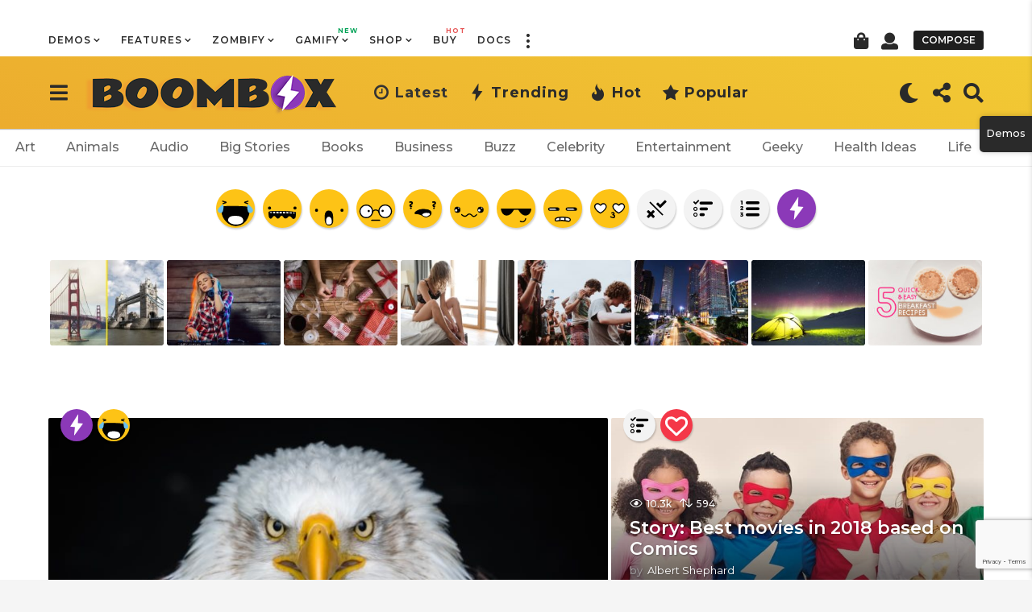

--- FILE ---
content_type: text/html; charset=UTF-8
request_url: https://boombox.px-lab.com/page/4/
body_size: 38795
content:
<!DOCTYPE HTML><html lang=en-US xmlns:fb=http://ogp.me/ns/fb#><head><meta charset="UTF-8"><meta name="viewport" content="width=device-width, initial-scale=1.0, maximum-scale=1.0, user-scalable=no"><meta name='robots' content='index, follow, max-image-preview:large, max-snippet:-1, max-video-preview:-1'> <script>(function( $ ) {

			var themeModeStylesheetURL = 'https://boombox.px-lab.com/wp-content/themes/boombox/css/night-mode.min.css';
			var getCookie = function( cname ) {
				var name = cname + "=";
				var decodedCookie = decodeURIComponent( document.cookie );
				var ca = decodedCookie.split( ';' );
				for ( var i = 0; i < ca.length; i++ ) {
					var c = ca[i];
					while ( c.charAt( 0 ) == ' ' ) {
						c = c.substring( 1 );
					}
					if ( c.indexOf( name ) == 0 ) {
						return c.substring( name.length, c.length );
					}
				}
				return "";
			};
			var setCookie = function( cname, cvalue, exdays ) {
				var d = new Date();
				d.setTime( d.getTime() + (exdays * 24 * 60 * 60 * 1000) );
				var expires = "expires=" + d.toUTCString();
				document.cookie = cname + "=" + cvalue + ";" + expires + ";path=/";
			};
			var delete_cookie = function( cname ) {
				setCookie( cname, null, 0 );
			};
			var appendThemeModeLink = function() {
				var link = document.createElement( 'link' );
				var targetNode = document.getElementById( 'boombox-primary-style-inline-css' );
				link.rel = 'stylesheet';
				link.id = 'boombox-theme-mode-css';
				link.href = themeModeStylesheetURL;
				link.media = 'all';

				targetNode.parentNode.insertBefore( link, targetNode.nextSibling );
			};

			document.addEventListener( 'DOMContentLoaded', function() {
				var switchers = document.querySelectorAll( '.bb-mode-switcher .bb-mode-toggle' );

				for ( var i = 0; i < switchers.length; i++ ) {
					switchers[i].addEventListener( 'click', function(e) {
					    e.preventDefault();
						var stylesheet = document.getElementById( 'boombox-theme-mode-css' );
						if ( !!getCookie( 'boombox-theme-mode' ) ) {
							if ( stylesheet ) {
								stylesheet.setAttribute( 'disabled', 'disabled' );
							}
                            document.body.classList.remove("boombox-mode-on");
							delete_cookie( 'boombox-theme-mode' );
						} else {
							if ( stylesheet ) {
								stylesheet.removeAttribute( 'disabled' );
							} else {
								appendThemeModeLink();
							}
                            document.body.classList.add("boombox-mode-on");
							setCookie( 'boombox-theme-mode', 1, 365 );
						}
					} );
				}

                if ( !!getCookie( 'boombox-theme-mode' ) ) {
                    document.body.classList.add("boombox-mode-on");
                }
			} );

			if ( !!getCookie( 'boombox-theme-mode' ) ) {

				var appendInterval = setInterval( function() {
					if ( document.getElementById( 'boombox-primary-style-inline-css' ) ) {
						clearInterval( appendInterval );
						appendThemeModeLink();
					}
				}, 25 );
			}

		})();</script> <title>Boombox - Page 4 of 5 - Viral Magazine and Community Wordpress Theme</title><meta name="description" content="Viral Magazine and Community Wordpress Theme"><link rel=canonical href=https://boombox.px-lab.com/page/4/ ><link rel=prev href=https://boombox.px-lab.com/page/3/ ><link rel=next href=https://boombox.px-lab.com/page/5/ ><meta property="og:locale" content="en_US"><meta property="og:type" content="website"><meta property="og:title" content="Boombox"><meta property="og:description" content="Viral Magazine and Community Wordpress Theme"><meta property="og:url" content="https://boombox.px-lab.com/"><meta property="og:site_name" content="Boombox"><meta name="twitter:card" content="summary"> <script type=application/ld+json class=yoast-schema-graph>{"@context":"https://schema.org","@graph":[{"@type":"Organization","@id":"https://boombox.px-lab.com/#organization","name":"Px-Lab","url":"https://boombox.px-lab.com/","sameAs":[],"logo":{"@type":"ImageObject","@id":"https://boombox.px-lab.com/#logo","inLanguage":"en-US","url":"https://boombox.px-lab.com/wp-content/uploads/2016/11/logo.jpg","contentUrl":"https://boombox.px-lab.com/wp-content/uploads/2016/11/logo.jpg","width":80,"height":80,"caption":"Px-Lab"},"image":{"@id":"https://boombox.px-lab.com/#logo"}},{"@type":"WebSite","@id":"https://boombox.px-lab.com/#website","url":"https://boombox.px-lab.com/","name":"Boombox","description":"Viral Magazine and Community Wordpress Theme","publisher":{"@id":"https://boombox.px-lab.com/#organization"},"potentialAction":[{"@type":"SearchAction","target":{"@type":"EntryPoint","urlTemplate":"https://boombox.px-lab.com/?s={search_term_string}"},"query-input":"required name=search_term_string"}],"inLanguage":"en-US"},{"@type":"CollectionPage","@id":"https://boombox.px-lab.com/page/4/#webpage","url":"https://boombox.px-lab.com/page/4/","name":"Boombox - Page 4 of 5 - Viral Magazine and Community Wordpress Theme","isPartOf":{"@id":"https://boombox.px-lab.com/#website"},"about":{"@id":"https://boombox.px-lab.com/#organization"},"description":"Viral Magazine and Community Wordpress Theme","breadcrumb":{"@id":"https://boombox.px-lab.com/page/4/#breadcrumb"},"inLanguage":"en-US","potentialAction":[{"@type":"ReadAction","target":["https://boombox.px-lab.com/page/4/"]}]},{"@type":"BreadcrumbList","@id":"https://boombox.px-lab.com/page/4/#breadcrumb","itemListElement":[{"@type":"ListItem","position":1,"name":"Home"}]}]}</script> <link rel=dns-prefetch href=//www.google.com><link rel=dns-prefetch href=//cdnjs.cloudflare.com><link rel=dns-prefetch href=//fonts.googleapis.com><link rel=dns-prefetch href=//s.w.org><link href=https://fonts.gstatic.com crossorigin rel=preconnect><link rel=alternate type=application/rss+xml title="Boombox &raquo; Feed" href=https://boombox.px-lab.com/feed/ ><link rel=alternate type=application/rss+xml title="Boombox &raquo; Comments Feed" href=https://boombox.px-lab.com/comments/feed/ >  <script
src="//www.googletagmanager.com/gtag/js?id=UA-83171925-1"  data-cfasync=false data-wpfc-render=false async></script> <script data-cfasync=false data-wpfc-render=false>var em_version = '7.12.1';
				var em_track_user = true;
				var em_no_track_reason = '';
				
								var disableStrs = [
															'ga-disable-UA-83171925-1',
									];

				/* Function to detect opted out users */
				function __gtagTrackerIsOptedOut() {
					for (var index = 0; index < disableStrs.length; index++) {
						if (document.cookie.indexOf(disableStrs[index] + '=true') > -1) {
							return true;
						}
					}

					return false;
				}

				/* Disable tracking if the opt-out cookie exists. */
				if (__gtagTrackerIsOptedOut()) {
					for (var index = 0; index < disableStrs.length; index++) {
						window[disableStrs[index]] = true;
					}
				}

				/* Opt-out function */
				function __gtagTrackerOptout() {
					for (var index = 0; index < disableStrs.length; index++) {
						document.cookie = disableStrs[index] + '=true; expires=Thu, 31 Dec 2099 23:59:59 UTC; path=/';
						window[disableStrs[index]] = true;
					}
				}

				if ('undefined' === typeof gaOptout) {
					function gaOptout() {
						__gtagTrackerOptout();
					}
				}
								window.dataLayer = window.dataLayer || [];

				window.ExactMetricsDualTracker = {
					helpers: {},
					trackers: {},
				};
				if (em_track_user) {
					function __gtagDataLayer() {
						dataLayer.push(arguments);
					}

					function __gtagTracker(type, name, parameters) {
						if (!parameters) {
							parameters = {};
						}

						if (parameters.send_to) {
							__gtagDataLayer.apply(null, arguments);
							return;
						}

						if (type === 'event') {
							
														parameters.send_to = exactmetrics_frontend.ua;
							__gtagDataLayer(type, name, parameters);
													} else {
							__gtagDataLayer.apply(null, arguments);
						}
					}

					__gtagTracker('js', new Date());
					__gtagTracker('set', {
						'developer_id.dNDMyYj': true,
											});
															__gtagTracker('config', 'UA-83171925-1', {"forceSSL":"true"} );
										window.gtag = __gtagTracker;										(function () {
						/* https://developers.google.com/analytics/devguides/collection/analyticsjs/ */
						/* ga and __gaTracker compatibility shim. */
						var noopfn = function () {
							return null;
						};
						var newtracker = function () {
							return new Tracker();
						};
						var Tracker = function () {
							return null;
						};
						var p = Tracker.prototype;
						p.get = noopfn;
						p.set = noopfn;
						p.send = function () {
							var args = Array.prototype.slice.call(arguments);
							args.unshift('send');
							__gaTracker.apply(null, args);
						};
						var __gaTracker = function () {
							var len = arguments.length;
							if (len === 0) {
								return;
							}
							var f = arguments[len - 1];
							if (typeof f !== 'object' || f === null || typeof f.hitCallback !== 'function') {
								if ('send' === arguments[0]) {
									var hitConverted, hitObject = false, action;
									if ('event' === arguments[1]) {
										if ('undefined' !== typeof arguments[3]) {
											hitObject = {
												'eventAction': arguments[3],
												'eventCategory': arguments[2],
												'eventLabel': arguments[4],
												'value': arguments[5] ? arguments[5] : 1,
											}
										}
									}
									if ('pageview' === arguments[1]) {
										if ('undefined' !== typeof arguments[2]) {
											hitObject = {
												'eventAction': 'page_view',
												'page_path': arguments[2],
											}
										}
									}
									if (typeof arguments[2] === 'object') {
										hitObject = arguments[2];
									}
									if (typeof arguments[5] === 'object') {
										Object.assign(hitObject, arguments[5]);
									}
									if ('undefined' !== typeof arguments[1].hitType) {
										hitObject = arguments[1];
										if ('pageview' === hitObject.hitType) {
											hitObject.eventAction = 'page_view';
										}
									}
									if (hitObject) {
										action = 'timing' === arguments[1].hitType ? 'timing_complete' : hitObject.eventAction;
										hitConverted = mapArgs(hitObject);
										__gtagTracker('event', action, hitConverted);
									}
								}
								return;
							}

							function mapArgs(args) {
								var arg, hit = {};
								var gaMap = {
									'eventCategory': 'event_category',
									'eventAction': 'event_action',
									'eventLabel': 'event_label',
									'eventValue': 'event_value',
									'nonInteraction': 'non_interaction',
									'timingCategory': 'event_category',
									'timingVar': 'name',
									'timingValue': 'value',
									'timingLabel': 'event_label',
									'page': 'page_path',
									'location': 'page_location',
									'title': 'page_title',
								};
								for (arg in args) {
																		if (!(!args.hasOwnProperty(arg) || !gaMap.hasOwnProperty(arg))) {
										hit[gaMap[arg]] = args[arg];
									} else {
										hit[arg] = args[arg];
									}
								}
								return hit;
							}

							try {
								f.hitCallback();
							} catch (ex) {
							}
						};
						__gaTracker.create = newtracker;
						__gaTracker.getByName = newtracker;
						__gaTracker.getAll = function () {
							return [];
						};
						__gaTracker.remove = noopfn;
						__gaTracker.loaded = true;
						window['__gaTracker'] = __gaTracker;
					})();
									} else {
										console.log("");
					(function () {
						function __gtagTracker() {
							return null;
						}

						window['__gtagTracker'] = __gtagTracker;
						window['gtag'] = __gtagTracker;
					})();
									}</script>  <script>window._wpemojiSettings = {"baseUrl":"https:\/\/s.w.org\/images\/core\/emoji\/13.1.0\/72x72\/","ext":".png","svgUrl":"https:\/\/s.w.org\/images\/core\/emoji\/13.1.0\/svg\/","svgExt":".svg","source":{"concatemoji":"https:\/\/boombox.px-lab.com\/wp-includes\/js\/wp-emoji-release.min.js?ver=5.8.12"}};
			!function(e,a,t){var n,r,o,i=a.createElement("canvas"),p=i.getContext&&i.getContext("2d");function s(e,t){var a=String.fromCharCode;p.clearRect(0,0,i.width,i.height),p.fillText(a.apply(this,e),0,0);e=i.toDataURL();return p.clearRect(0,0,i.width,i.height),p.fillText(a.apply(this,t),0,0),e===i.toDataURL()}function c(e){var t=a.createElement("script");t.src=e,t.defer=t.type="text/javascript",a.getElementsByTagName("head")[0].appendChild(t)}for(o=Array("flag","emoji"),t.supports={everything:!0,everythingExceptFlag:!0},r=0;r<o.length;r++)t.supports[o[r]]=function(e){if(!p||!p.fillText)return!1;switch(p.textBaseline="top",p.font="600 32px Arial",e){case"flag":return s([127987,65039,8205,9895,65039],[127987,65039,8203,9895,65039])?!1:!s([55356,56826,55356,56819],[55356,56826,8203,55356,56819])&&!s([55356,57332,56128,56423,56128,56418,56128,56421,56128,56430,56128,56423,56128,56447],[55356,57332,8203,56128,56423,8203,56128,56418,8203,56128,56421,8203,56128,56430,8203,56128,56423,8203,56128,56447]);case"emoji":return!s([10084,65039,8205,55357,56613],[10084,65039,8203,55357,56613])}return!1}(o[r]),t.supports.everything=t.supports.everything&&t.supports[o[r]],"flag"!==o[r]&&(t.supports.everythingExceptFlag=t.supports.everythingExceptFlag&&t.supports[o[r]]);t.supports.everythingExceptFlag=t.supports.everythingExceptFlag&&!t.supports.flag,t.DOMReady=!1,t.readyCallback=function(){t.DOMReady=!0},t.supports.everything||(n=function(){t.readyCallback()},a.addEventListener?(a.addEventListener("DOMContentLoaded",n,!1),e.addEventListener("load",n,!1)):(e.attachEvent("onload",n),a.attachEvent("onreadystatechange",function(){"complete"===a.readyState&&t.readyCallback()})),(n=t.source||{}).concatemoji?c(n.concatemoji):n.wpemoji&&n.twemoji&&(c(n.twemoji),c(n.wpemoji)))}(window,document,window._wpemojiSettings);</script> <style>img.wp-smiley,img.emoji{display:inline !important;border:none !important;box-shadow:none !important;height:1em !important;width:1em !important;margin:0 .07em !important;vertical-align:-0.1em !important;background:none !important;padding:0 !important}</style><link rel=stylesheet id=zombify-iconfonts-css  href='https://boombox.px-lab.com/wp-content/plugins/zombify/assets/fonts/icon-fonts/icomoon/style.min.css?x13934&amp;ver=1.6.8' type=text/css media=all><link rel=stylesheet id=zombify-style-css  href='https://boombox.px-lab.com/wp-content/plugins/zombify/assets/css/zombify.min.css?x13934&amp;ver=1.6.8' type=text/css media=all><link rel=stylesheet id=zombify-froala-pkgd-css-css  href='https://boombox.px-lab.com/wp-content/plugins/zombify/assets/js/plugins/froala-editor/css/froala_editor.pkgd.min.css?x13934&amp;ver=1.6.8' type=text/css media=all><link rel=stylesheet id=zombify-froala-css-css  href='https://boombox.px-lab.com/wp-content/plugins/zombify/assets/js/plugins/froala-editor/css/froala_style.min.css?x13934&amp;ver=1.6.8' type=text/css media=all><link rel=stylesheet id=zombify-froala-font-awesome-css  href='https://cdnjs.cloudflare.com/ajax/libs/font-awesome/4.4.0/css/font-awesome.min.css?ver=1.6.8' type=text/css media=all><link rel=stylesheet id=mediaelement-css  href='https://boombox.px-lab.com/wp-includes/js/mediaelement/mediaelementplayer-legacy.min.css?x13934&amp;ver=4.2.16' type=text/css media=all><link rel=stylesheet id=wp-mediaelement-css  href='https://boombox.px-lab.com/wp-includes/js/mediaelement/wp-mediaelement.min.css?x13934&amp;ver=5.8.12' type=text/css media=all><link rel=stylesheet id=zombify-plugins-css-css  href='https://boombox.px-lab.com/wp-content/plugins/zombify/assets/js/plugins/zombify-plugins.min.css?x13934&amp;ver=1.6.8' type=text/css media=all><style id=zombify-plugins-css-inline-css>#zombify-main-section.zf-story .zf-start .zf-add-component i,#zombify-main-section .zf-uploader .zf-label .zf-label_text,#zombify-main-section.zf-story .zf-components .zf-components_plus,#zombify-main-section .zf-checkbox-currect input:checked+.zf-toggle .zf-icon,#zombify-main-section-front .zf-list .zf-next-prev-pagination .zf-nav, #zf-fixed-bottom-pane .zf-button, .zf-fixed-bottom-pane .zf-button,.zf-create-box .zf-item:hover .zf-wrapper,#zombify-main-section-front .zf-poll .zf-quiz_answer .zf-poll-stat,#zombify-main-section .zf-button,#zombify-main-section .zf-upload-content .zf-uploader .zf-label .zf-icon,.zombify-submit-popup .zf-content .zf-btn-group .zf-btn.zf-create, #zombify-main-section .zf-progressbar .zf-progressbar-active,#zombify-main-section-front .zf-quiz .zf-quiz_answer.zf-input .zf-quiz-guess-btn{background-color:#f43547}#zombify-main-section .zf-item-wrapper .zf-body.zf-numeric .zf-index,#zombify-main-section.zf-meme .zf-options .zf-options_toggle,#zombify-main-section-front .zf-comments .bypostauthor > .comment-body .vcard .fn, #zombify-main-section #zf-options-section .zf-head .zf-icon,.zf-create-box .zf-item .zf-icon, #zombify-main-section .zf-item-wrapper .zf-type-wrapper,#zombify-main-section-front .zf-quiz .zf-quiz_question .zf-quiz_header .zf-number,.zombify-create-popup .zf-popup_close:hover i,.zombify-submit-popup .zf-popup_close:hover i, .zf-desktop #zombify-main-section.zf-story .zf-components .zf-add-component:hover,#zombify-main-section.zombify-personality-quiz .zf-item-wrapper .zf-type-wrapper, #zombify-main-section.zf-story .zf-item-wrapper .zf-type-wrapper,#zombify-main-section-front .zf-create-page .zf-title,#zombify-main-section-front a,#zombify-main-section-front .zf-list .zf-list_item .zf-list_header .zf-number,.zf-desktop #zombify-main-section-front .zf-list .zf-list_item .zf-list_header .zf-list_title:hover a,#zombify-main-section .fr-toolbar .fr-command.fr-btn.fr-active, .fr-popup .fr-command.fr-btn.fr-active, #zombify-main-section h1, #zombify-main-section h2, #zombify-main-section h3, #zombify-main-section h4, #zombify-main-section h5, #zombify-main-section h6,#zombify-main-section h1, #zombify-main-section h2, #zombify-main-section h3, #zombify-main-section h4, #zombify-main-section h5, #zombify-main-section h6{color:#f43547}.zf-fixed-bottom-pane,#zombify-main-section .zf-button,#zombify-main-section .zf-checkbox-currect input:checked+.zf-toggle .zf-icon,#zombify-main-section .fr-toolbar, #zf-fixed-bottom-pane .zf-button, .zf-fixed-bottom-pane .zf-button,#zombify-main-section-front .zombify-comments .zf-tabs-menu li.zf-active,#zf-fixed-bottom-pane{border-color:#f43547}</style><link rel=stylesheet id=wp-block-library-css  href='https://boombox.px-lab.com/wp-includes/css/dist/block-library/style.min.css?x13934&amp;ver=5.8.12' type=text/css media=all><link rel=stylesheet id=bp-login-form-block-css  href='https://boombox.px-lab.com/wp-content/plugins/buddypress/bp-core/css/blocks/login-form.min.css?x13934&amp;ver=10.3.0' type=text/css media=all><link rel=stylesheet id=bp-member-block-css  href='https://boombox.px-lab.com/wp-content/plugins/buddypress/bp-members/css/blocks/member.min.css?x13934&amp;ver=10.3.0' type=text/css media=all><link rel=stylesheet id=bp-members-block-css  href='https://boombox.px-lab.com/wp-content/plugins/buddypress/bp-members/css/blocks/members.min.css?x13934&amp;ver=10.3.0' type=text/css media=all><link rel=stylesheet id=bp-dynamic-members-block-css  href='https://boombox.px-lab.com/wp-content/plugins/buddypress/bp-members/css/blocks/dynamic-members.min.css?x13934&amp;ver=10.3.0' type=text/css media=all><link rel=stylesheet id=bp-latest-activities-block-css  href='https://boombox.px-lab.com/wp-content/plugins/buddypress/bp-activity/css/blocks/latest-activities.min.css?x13934&amp;ver=10.3.0' type=text/css media=all><link rel=stylesheet id=bp-recent-posts-block-css  href='https://boombox.px-lab.com/wp-content/plugins/buddypress/bp-blogs/css/blocks/recent-posts.min.css?x13934&amp;ver=10.3.0' type=text/css media=all><link rel=stylesheet id=bp-friends-block-css  href='https://boombox.px-lab.com/wp-content/plugins/buddypress/bp-friends/css/blocks/friends.min.css?x13934&amp;ver=10.3.0' type=text/css media=all><link rel=stylesheet id=bp-group-block-css  href='https://boombox.px-lab.com/wp-content/plugins/buddypress/bp-groups/css/blocks/group.min.css?x13934&amp;ver=10.3.0' type=text/css media=all><link rel=stylesheet id=bp-groups-block-css  href='https://boombox.px-lab.com/wp-content/plugins/buddypress/bp-groups/css/blocks/groups.min.css?x13934&amp;ver=10.3.0' type=text/css media=all><link rel=stylesheet id=bp-dynamic-groups-block-css  href='https://boombox.px-lab.com/wp-content/plugins/buddypress/bp-groups/css/blocks/dynamic-groups.min.css?x13934&amp;ver=10.3.0' type=text/css media=all><link rel=stylesheet id=bp-sitewide-notices-block-css  href='https://boombox.px-lab.com/wp-content/plugins/buddypress/bp-messages/css/blocks/sitewide-notices.min.css?x13934&amp;ver=10.3.0' type=text/css media=all><link rel=stylesheet id=quads-style-css-css  href='https://boombox.px-lab.com/wp-content/plugins/quick-adsense-reloaded/includes/gutenberg/dist/blocks.style.build.css?x13934&amp;ver=2.0.57' type=text/css media=all><link rel=stylesheet id=wc-blocks-vendors-style-css  href='https://boombox.px-lab.com/wp-content/plugins/woocommerce/packages/woocommerce-blocks/build/wc-blocks-vendors-style.css?x13934&amp;ver=6.1.0' type=text/css media=all><link rel=stylesheet id=wc-blocks-style-css  href='https://boombox.px-lab.com/wp-content/plugins/woocommerce/packages/woocommerce-blocks/build/wc-blocks-style.css?x13934&amp;ver=6.1.0' type=text/css media=all><link rel=stylesheet id=bp-parent-css-css  href='https://boombox.px-lab.com/wp-content/themes/boombox/buddypress/css/buddypress.min.css?x13934&amp;ver=2.8.4' type=text/css media=screen><link rel=stylesheet id=pxds-styles-css  href='https://boombox.px-lab.com/wp-content/plugins/px-demo-switcher/public/assets/dist/styles.min.css?x13934&amp;ver=1.0.0.1' type=text/css media=all><link rel=stylesheet id=twenty20-style-css  href='https://boombox.px-lab.com/wp-content/plugins/twenty20/assets/css/twenty20.css?x13934&amp;ver=1.5.7' type=text/css media=all><link rel=stylesheet id=wsl-widget-css  href='https://boombox.px-lab.com/wp-content/plugins/wordpress-social-login/assets/css/style.css?x13934&amp;ver=5.8.12' type=text/css media=all><link rel=stylesheet id=bbp-default-css  href='https://boombox.px-lab.com/wp-content/themes/boombox/bbpress/css/bbpress.min.css?x13934&amp;ver=2.6.9' type=text/css media=all><link rel=stylesheet id=mashsb-styles-css  href='https://boombox.px-lab.com/wp-content/plugins/mashsharer/assets/css/mashsb.min.css?x13934&amp;ver=3.8.0' type=text/css media=all><style id=mashsb-styles-inline-css>.mashsb-count{color:#ccc}@media only screen and (min-width:568px){.mashsb-buttons a{min-width:177px}}</style><link rel=stylesheet id=woocommerce-layout-css  href='https://boombox.px-lab.com/wp-content/plugins/woocommerce/assets/css/woocommerce-layout.css?x13934&amp;ver=5.9.0' type=text/css media=all><link rel=stylesheet id=woocommerce-smallscreen-css  href='https://boombox.px-lab.com/wp-content/plugins/woocommerce/assets/css/woocommerce-smallscreen.css?x13934&amp;ver=5.9.0' type=text/css media='only screen and (max-width: 768px)'><link rel=stylesheet id=woocommerce-general-css  href='https://boombox.px-lab.com/wp-content/plugins/woocommerce/assets/css/woocommerce.css?x13934&amp;ver=5.9.0' type=text/css media=all><link rel=stylesheet id=boombox-woocommerce-css  href='//boombox.px-lab.com/wp-content/themes/boombox/woocommerce/css/woocommerce.min.css?x13934&amp;ver=2.8.4' type=text/css media=all><style id=woocommerce-inline-inline-css>.woocommerce form .form-row .required{visibility:visible}</style><link rel=stylesheet id=mycred-badge-front-style-css  href='https://boombox.px-lab.com/wp-content/plugins/mycred/addons/badges/assets/css/front.css?x13934&amp;ver=1.3' type=text/css media=all><link rel=stylesheet id=boombox-styles-min-css  href='https://boombox.px-lab.com/wp-content/themes/boombox/js/plugins/plugins.min.css?x13934&amp;ver=2.8.4' type=text/css media=all><link rel=stylesheet id=boombox-icomoon-style-css  href='https://boombox.px-lab.com/wp-content/themes/boombox/fonts/icon-fonts/icomoon/icons.min.css?x13934&amp;ver=2.8.4' type=text/css media=all><link crossorigin=anonymous rel=stylesheet id=boombox-fonts-css  href='https://fonts.googleapis.com/css?family=Montserrat%3A300%2C300i%2C400%2C400i%2C500%2C500i%2C600%2C600i%2C700%2C700i%2C800%2C800i%2C900%2C900i&#038;subset=latin%2Clatin-ext&#038;ver=2.8.4' type=text/css media=all><link rel=stylesheet id=boombox-primary-style-css  href='https://boombox.px-lab.com/wp-content/themes/boombox/css/style.min.css?x13934&amp;ver=2.8.4' type=text/css media=all><style id=boombox-primary-style-inline-css>/*<![CDATA[*/.bb-header.header-desktop .bottom-header{background:#ecac2e;background:-webkit-linear-gradient(20deg, #ecac2e, #f2ca34);background:-o-linear-gradient(20deg, #ecac2e, #f2ca34);background:-moz-linear-gradient(20deg, #ecac2e, #f2ca34);background:linear-gradient(20deg, #ecac2e, #f2ca34)}.bb-header.header-mobile .header-row{background:#ecac2e;background:-webkit-linear-gradient(20deg, #ecac2e, #f2ca34);background:-o-linear-gradient(20deg, #ecac2e, #f2ca34);background:-moz-linear-gradient(20deg, #ecac2e, #f2ca34);background:linear-gradient(20deg, #ecac2e, #f2ca34)}.bb-header.header-mobile .header-row{background-color:#ecac2e;color:#1f1f1f}.bb-header.header-mobile.g-style .header-c{color:#1f1f1f}@media (min-width: 992px){.bb-show-desktop-header{display:block}.bb-show-mobile-header{display:none}}.branding h1{color:#1f1f1f}.bb-header.header-desktop .top-header{background-color:#fff}.bb-header.header-desktop .top-header .bb-header-icon:hover, .bb-header.header-desktop .top-header  .bb-header-icon.active, .bb-header.header-desktop .top-header .main-navigation > ul > li:hover, .bb-header.header-desktop .top-header .main-navigation>ul>li.current-menu-item>a{color:#505050}.bb-header.header-desktop .top-header svg{fill:#fff}.bb-header.header-desktop .top-header{color:#2a2a2a}.bb-header.header-desktop .top-header .create-post{background-color:#1f1f1f}.bb-header.header-desktop .top-header .create-post{color:#fff}.bb-header.header-desktop .top-header .main-navigation{font-family:Montserrat,sans-serif;font-size:12px;font-style:normal;font-weight:600;letter-spacing:1px;text-transform:uppercase}.bb-header.header-desktop .top-header .main-navigation .sub-menu{font-family:Montserrat,sans-serif;font-size:14px;font-style:normal;font-weight:500;letter-spacing:0px;text-transform:capitalize}.bb-header.header-desktop .bottom-header .bb-header-icon:hover, .bb-header.header-desktop .bottom-header .bb-header-icon.active, .bb-header.header-desktop .bottom-header .main-navigation > ul > li:hover, .bb-header.header-desktop .bottom-header .main-navigation > ul > li.current-menu-item > a, .bb-header.header-desktop .bottom-header .main-navigation>ul>li.current-menu-item>.dropdown-toggle{color:#333}.bb-header.header-desktop .bottom-header{background-color:#ecac2e}.bb-header.header-desktop .bottom-header svg{fill:#ecac2e}.bb-header.header-desktop .bottom-header{color:#2a2a2a}.bb-header.header-desktop .bottom-header .main-navigation ul li:before, .bb-header.header-desktop .bottom-header .account-box .user:after, .bb-header.header-desktop .bottom-header .create-post:before, .bb-header.header-desktop .bottom-header .menu-button:after{border-color:#2a2a2a}.bb-header.header-desktop .bottom-header .create-post{background-color:#1f1f1f}.bb-header.header-desktop .create-post{color:#fff}.bb-header.header-desktop .bottom-header .main-navigation{font-family:Montserrat,sans-serif;font-size:18px;font-style:normal;font-weight:700;letter-spacing:1px;text-transform:capitalize}.bb-header.header-desktop .bottom-header .main-navigation .sub-menu{font-family:Montserrat,sans-serif;font-size:14px;font-style:normal;font-weight:500;letter-spacing:0px;text-transform:capitalize}.bb-header.header-desktop .branding{margin-top:15px;margin-bottom:15px}.bb-header.header-mobile .branding{margin-top:5px;margin-bottom:5px}.footer{background-color:#1f1f1f}.footer .footer-top svg{fill:#1f1f1f}.footer .footer-bottom svg{fill:#2a2a2a}#footer .cat-item.current-cat a, #footer .widget_mc4wp_form_widget:before,#footer .widget_create_post:before, #footer .cat-item a:hover, #footer button[type="submit"], #footer input[type="submit"], #footer .bb-btn, #footer .bnt.primary{background-color:#ffe400}#footer .widget_mc4wp_form_widget:before,#footer .widget_create_post:before, #footer button[type="submit"], #footer input[type="submit"], #footer .bb-btn, #footer .bb-bnt-primary{color:#000}#footer a:hover{color:#ffe400}#footer .widget_categories ul li a:hover, #footer .widget_archive ul li a:hover, #footer .widget_pages ul li a:hover, #footer .widget_meta ul li a:hover, #footer .widget_nav_menu ul li a:hover{background-color:#ffe400;color:#000}#footer .slick-dots li.slick-active button:before, #footer .widget_tag_cloud a:hover{border-color:#ffe400}#footer .bb-featured-strip .item .title, #footer .slick-dots li button:before, #footer h1,#footer h2,#footer h3,#footer h4, #footer h5,#footer h6, #footer .widget-title{color:#fff}#footer, #footer .widget_recent_comments .recentcomments .comment-author-link, #footer .widget_recent_comments .recentcomments a, #footer .byline, #footer .posted-on, #footer .widget_nav_menu ul li, #footer .widget_categories ul li, #footer .widget_archive ul li, #footer .widget_pages ul li, #footer .widget_meta ul li{color:#fff}#footer .widget_tag_cloud  a, #footer select, #footer textarea, #footer input[type="tel"], #footer input[type="text"], #footer input[type="number"], #footer input[type="date"], #footer input[type="time"], #footer input[type="url"], #footer input[type="email"], #footer input[type="search"],#footer input[type="password"], #footer .widget_mc4wp_form_widget:after, #footer .widget_create_post:after{border-color:#fff}#footer .widget_categories ul li a, #footer .widget_archive ul li a, #footer .widget_pages ul li a, #footer .widget_meta ul li a, #footer .widget_nav_menu ul li a, #footer .widget_tag_cloud a{color:#fff}#footer .footer-bottom{background-color:#2a2a2a;color:#fff}#footer .footer-bottom a:hover{color:#ffe400}body,.bb-post-gallery-content .bb-gl-header, .bb-cards-view .bb-post-single.style5 .site-main, .bb-cards-view .bb-post-single.style6 .container-inner{background-color:#f5f5f5}form#mycred-transfer-form-transfer{background-color:#f5f5f5 !important}.branding .site-title{font-family:Montserrat,sans-serif;font-weight:500;font-style:normal}#background-image{background-size:cover}.widget-title{font-size:17px}body{font-size:16px}@media screen and (min-width: 992px){html{font-size:16px}.bb-post-single .s-post-title{font-size:45px}}.page-wrapper, #main, .bb-cards-view .bb-card-item, .bb-cards-view .widget_mc4wp_form_widget:after, .bb-cards-view .widget_create_post:after, .light-modal .modal-body,.light-modal, .bb-toggle .bb-header-dropdown.toggle-content, .bb-header.header-desktop .main-navigation .sub-menu, .bb-post-share-box .post-share-count, .bb-post-rating a,.comment-respond input[type=text], .comment-respond textarea, .comment-respond #commentform textarea#comment, .bb-fixed-pagination .page,.bb-fixed-pagination .pg-content, .bb-floating-navbar .floating-navbar-inner, .bb-featured-strip .bb-arrow-next, .bb-featured-strip .bb-arrow-prev, .bb-mobile-navigation, .mejs-container,.bb-post-gallery-content, .bb-dropdown .dropdown-toggle, .bb-dropdown .dropdown-content, .bb-stretched-view .bb-post-single.style5 .site-main, .bb-stretched-view .bb-post-single.style6 .container-inner, .bb-boxed-view .bb-post-single.style5 .site-main, .bb-boxed-view .bb-post-single.style6 .container-inner, .bb-advertisement.bb-sticky-bottom-area .bb-sticky-btm-el{background-color:#fff;border-color:#fff}.bb-header.header-mobile.g-style .header-c{background:#fff}.bb-header-navigation .main-navigation .sub-menu:before, .bb-toggle .toggle-content.bb-header-dropdown:before{border-color:transparent transparent #fff}select, .bb-form-block input, .bb-form-block select, .bb-form-block textarea, .bb-author-vcard .author{background-color:#fff}.bb-tabs .tabs-menu .count{color:#fff}.page-wrapper{width:100%}.mark, mark,.box_list, .bb-tooltip:before, .bb-text-highlight.primary-color, #comments .nav-links a, .light-modal .modal-close, .quiz_row:hover, .progress-bar-success, .onoffswitch,.onoffswitch2, .widget_nav_menu ul li a:hover, .widget_categories ul li a:hover, .widget_archive ul li a:hover, .widget_pages ul li a:hover, .widget_meta ul li a:hover, .widget_mc4wp_form_widget:before,.widget_create_post:before, .widget_calendar table th a, .widget_calendar table td a, .go-top, .bb-affiliate-content .item-url, .bb-mobile-navigation .close, .bb-wp-pagination .page-numbers.next, .bb-wp-pagination .page-numbers.prev, .navigation.pagination .page-numbers.next, .navigation.pagination .page-numbers.prev, .bb-next-prev-pagination .page-link, .bb-next-pagination .page-link, .bb-post-share-box .post-share-count, .cat-item.current-cat a, .cat-item a:hover, .bb-fixed-pagination .page:hover .pg-arrow, button[type="submit"], input[type="submit"], .bb-btn.bb-btn-primary,.bb-btn.bb-btn-primary:hover, blockquote:before,.bb-btn.bb-btn-primary-outline:hover,.bb-post-gallery-content .bb-gl-meta .bb-gl-arrow, hr.primary-color, .bb-bg-primary, .bb-bg-primary.bb-btn, .bb-sticky-btm .btn-close{background-color:#fdc316}.bb-tooltip:after,hr.bb-line-dashed.primary-color,hr.bb-line-dotted.primary-color{border-top-color:#fdc316}.mark, mark, .bb-tooltip:before, .bb-wp-pagination .page-numbers.next, .bb-wp-pagination .page-numbers.prev, .navigation.pagination .page-numbers.next, .navigation.pagination .page-numbers.prev, .bb-text-highlight.primary-color, #comments .nav-links a, .light-modal .modal-close, .sr-only,.box_list, .quiz_row:hover, .bb-affiliate-content .item-url, .onoffswitch,.onoffswitch2, .bb-next-prev-pagination .page-link, .bb-next-pagination .page-link, .widget_nav_menu ul li a:hover, .widget_categories ul li a:hover, .widget_archive ul li a:hover, .widget_pages ul li a:hover, .widget_meta ul li a:hover, .cat-item.current-cat a, .widget_mc4wp_form_widget:before,.widget_create_post:before, .go-top, .widget_calendar table th a, .widget_calendar table td a, .bb-mobile-navigation .close, .bb-post-share-box .post-share-count, .bb-fixed-pagination .page:hover .pg-arrow, button[type="submit"], input[type="submit"], .bb-btn.bb-btn-primary,.bb-btn.bb-btn-primary:hover,.bb-btn.bb-btn-primary-outline:hover, blockquote:before,.bb-post-gallery-content .bb-gl-meta .bb-gl-arrow, .bb-bg-primary, .bb-sticky-btm .btn-close{color:#000}#cancel-comment-reply-link, .bb-affiliate-content .price:before, .bb-header-navigation .main-navigation > ul .sub-menu li:hover > a, .bb-header-navigation .main-navigation > ul .sub-menu li.current-menu-item a, .bb-header-navigation .more-navigation .section-navigation ul li:hover a, .bb-mobile-navigation .main-navigation li a:hover,.bb-mobile-navigation .main-navigation>ul>li .sub-menu li a:hover, .bb-mobile-navigation .main-navigation li.current-menu-item > a, .bb-mobile-navigation .main-navigation .sub-menu li.current-menu-item > a, .bb-mobile-navigation .main-navigation li.current-menu-item > .dropdown-toggle, .bb-mobile-navigation .main-navigation .sub-menu li.current-menu-item > .dropdown-toggle, .sticky .post-thumbnail:after, .entry-no-lg, .entry-title:hover a, .post-types .item:hover .bb-icon, .bb-text-dropcap.primary-color, .bb-btn-primary-outline, .bb-btn-link:hover, .bb-btn-link,#comments .bypostauthor > .comment-body .vcard .fn, .more-link:hover, .widget_bb-side-navigation .menu-item.menu-item-icon .bb-icon, .bb-price-block .current-price:before, .bb-price-block ins:before, .bb-price-block .amount:before, .product_list_widget ins .amount:before{color:#fdc316}.single.nsfw-post .bb-post-single .nsfw-post h3, .bb-post-nav .nsfw-post h3, .post-thumbnail .nsfw-post h3{color:#fdc316 !important}.post-types .item:hover, .more-load-button button:hover, .bb-btn-primary-outline,.bb-btn-primary:hover, .widget_tag_cloud .tagcloud a:hover{border-color:#fdc316}.bb-tabs .tabs-menu li.active:before{background-color:#fdc316}a,.bb-timing-block .timing-seconds{color:#f43547}body, html, .widget_recent_comments .recentcomments .comment-author-link,.widget_recent_comments .recentcomments a, .bb-header.header-desktop .main-navigation .sub-menu, .bb-header-dropdown.toggle-content,.comment-respond input[type=text], .comment-respond textarea, .featured-strip .slick-dots li button:before, .more-load-button button,.comment-vote .count, .bb-mobile-navigation .bb-header-search .search-submit, #comments .comment .comment-body .comment-content small .dropdown-toggle, .byline a,.byline .author-name, .bb-featured-strip .bb-arrow-next, .bb-featured-strip .bb-arrow-prev, .bb-price-block, .bb-price-block > .amount, .bb-price-block ins .amount, .bb-dropdown .dropdown-content a, .bb-author-vcard .auth-references a, .light-modal, .bb-author-vcard-mini .auth-url, .bb-post-gallery-content .bb-gl-meta .bb-gl-pagination b, .bb-post-gallery-content.bb-mode-slide .bb-mode-switcher[data-mode=slide], .bb-post-gallery-content.bb-mode-grid .bb-mode-switcher[data-mode=grid]{color:#1f1f1f}#comments .vcard .fn, .bb-fixed-pagination .page .pg-title, .more_items_x legend, .more_items legend,.more_items_glow,h1,h2,h3,h4,h5,h6{color:#1f1f1f}.bb-tabs .tabs-menu li.active, .bb-tabs .tabs-menu li.active{border-color:#1f1f1f}.bb-tabs .tabs-menu .count{background-color:#1f1f1f}s, strike, del,label,#comments .pingback .comment-body .comment-content, #comments .comment .comment-body .comment-content, #TB_ajaxWindowTitle, .bb-affiliate-content .price .old-price, .bb-header-navigation .more-navigation .sections-header, .bb-mobile-navigation .more-menu .more-menu-body .sections-header, .bb-post-share-box .bb-post-rating .count .text:after, .inline-popup .intro,.comment-vote a .bb-icon, .authentication .intro,.widget_recent_comments .recentcomments, .post-types .item .bb-icon, .bb-post-rating a,.post-thumbnail .thumbnail-caption, table thead th, table tfoot th, .bb-post-share-box .mobile-info, .widget_create_post .text, .widget_footer .text, .bb-author-vcard .author-info,.bb-author-vcard .auth-byline, .wp-caption .wp-caption-text, .wp-caption-dd, #comments .comments-title span, #comments .comment-notes, #comments .comment-metadata, .short-info .create-post .text, .bb-cat-links, .widget_bb-side-navigation .menu-item.menu-item-has-children .dropdown-toggle, .bb-post-meta .post-comments,.entry-sub-title, .bb-page-header .page-subtitle, .widget_bb-side-navigation .bb-widget-title, .bb-price-block .old-price,.bb-price-block del .amount, .widget_recent_comments .recentcomments, .bb-post-gallery-content .bb-gl-mode-switcher, .bb-author-vcard-mini .auth-byline, .bb-author-vcard-mini .auth-posted-on, .bb-author-vcard-mini .auth-title, .s-post-meta .post-comments, .bb-sec-label, .bb-breadcrumb.clr-style1, .bb-breadcrumb.clr-style1 a{color:#a3a3a3}::-webkit-input-placeholder{color:#a3a3a3}:-moz-placeholder{color:#a3a3a3}:-ms-input-placeholder{color:#a3a3a3}body, html, #cancel-comment-reply-link, #comments .comments-title span{font-family:Montserrat,sans-serif}.entry-title{font-family:Montserrat,sans-serif}.bb-wp-pagination,.navigation.pagination, .comments-area h3,[class*=" mashicon-"] .text, [class^=mashicon-] .text, .entry-no-lg, .bb-reaction-box .title, .bb-reaction-box .reaction-item .reaction-vote-btn, #comments .comments-title, #comments .comment-reply-title, .bb-page-header .bb-trending-navigation ul li a, .widget-title, .bb-badge .text,.post-number, .more_items_x legend, .more_items legend, .more_items_glow, section.error-404 .text, .inline-popup .title, .authentication .title, .bb-other-posts .title, .bb-post-share-box h2, .bb-page-header h1{font-family:Montserrat,sans-serif}.bb-page-header .container-bg, .bb-page-header.boxed.has-bg .container-bg, .bb-header-navigation .main-navigation .sub-menu, .bb-header-navigation .more-navigation .more-menu-header, .bb-header-navigation .more-navigation .more-menu-footer, .bb-mobile-navigation .more-menu .bb-badge-list, .bb-mobile-navigation .main-navigation, .bb-mobile-navigation .more-menu-body, .spinner-pulse, .bb-border-thumb,#comments .pingback, #comments .comment, .more-load-button button, .bb-post-rating .count .bb-icon, .quiz_row,.bb-post-collection .post-items .post-item .post-author-meta, .post-grid .page .post-author-meta, .post-list .post .post-author-meta, .post-list .page .post-author-meta,.post-list.standard .post footer, .post-list.standard .entry-sub-title, .more-load-button:before, .bb-mobile-navigation .bb-header-search form, #TB_window .shares, .wp-playlist,.boombox-comments .tabs-content, .post-types .item, .bb-page-header .bb-trending-navigation, .widget_mc4wp_form_widget:after,.widget_create_post:after, .bb-post-rating .inner, .bb-post-rating .point-btn, .widget_bb-side-navigation .menu-item.menu-item-has-children>a, .bb-author-vcard .author, #comments .comment-list, #comments .pingback .children .comment, #comments .comment .children .comment, .widget_social, .widget_subscribe,.bb-post-nav .pg-item, .bb-post-nav .page,.bb-tags a,.tagcloud a, .bb-next-prev-pagination, .widget_tag_cloud .tagcloud a, select, textarea, input[type="tel"], input[type="text"], input[type="number"], input[type="date"], input[type="time"], input[type="url"], input[type="email"], input[type="search"], input[type="password"], .bb-featured-menu:before, .select2-container--default .select2-selection--single, .select2-container--default .select2-search--dropdown .select2-search__field, .select2-dropdown, .bb-bordered-block:after, .bb-dropdown .dropdown-toggle, .bb-dropdown .dropdown-content, .bb-dropdown .dropdown-content li,.bb-post-gallery-content .bb-gl-mode-switcher,.bb-post-gallery-content .bb-gl-mode-switcher .bb-mode-switcher:first-child, .bb-tabs.tabs-horizontal .tabs-menu,.mixed-list .post-item-classic footer{border-color:#ececec}hr, .bb-brand-block .brand-content:before{background-color:#ececec}.bb-fixed-pagination .page .pg-arrow, .captcha-container,.comment-respond form, .bb-post-share-box .post-meta, table tbody tr:nth-child(2n+1) th, table tbody tr:nth-child(2n+1) td, .bb-reaction-box .reaction-item .reaction-bar, .bb-reaction-box .reaction-item .reaction-vote-btn, .widget_bb-side-navigation .sub-menu .menu-item.menu-item-icon .bb-icon, #comments .pingback .comment-body .comment-reply-link, #comments .comment .comment-body .comment-reply-link,.bb-btn, button, .widget_sidebar_footer, .bb-form-block, .bb-author-vcard header,.bb-post-gallery-content .bb-gl-image-text, .bb-wp-pagination span.current, .bb-wp-pagination a.page-numbers:not(.next):not(.prev):hover, .navigation.pagination span.current, .navigation.pagination a.page-numbers:not(.next):not(.prev):hover, .bb-dropdown .dropdown-content li.active, .bb-post-gallery-content .bb-gl-image-text, .bb-media-placeholder:before, .bb-source-via .s-v-itm, .bb-tabs .tabs-content,.bb-reading-time{background-color:#ececec}.bb-fixed-pagination .page .pg-arrow,.bb-post-share-box .post-meta,.captcha-container input,.form-captcha .refresh-captcha,#comments .pingback .comment-body .comment-reply-link, #comments .comment .comment-body .comment-reply-link,.bb-reaction-box .reaction-item .reaction-vote-btn,.bb-reaction-box .reaction-item .reaction-bar,.bb-btn,.comment-respond form, .bb-wp-pagination span.current, .bb-wp-pagination a.page-numbers:not(.next):not(.prev):hover, .navigation.pagination span.current, .navigation.pagination a.page-numbers:not(.next):not(.prev):hover, .widget_bb-side-navigation .sub-menu .menu-item.menu-item-icon .bb-icon, .widget_sidebar_footer, .bb-author-vcard .header-info a,.bb-author-vcard .auth-name, .bb-dropdown .dropdown-content li.active, .bb-source-via .s-v-link,.bb-reading-time{color:#1f1f1f}.captcha-container input{border-color:#1f1f1f}img,video,.comment-respond form, .captcha-container, .bb-media-placeholder, .bb-cards-view .bb-card-item, .post-thumbnail .video-wrapper, .post-thumbnail .view-full-post, .bb-post-share-box .post-meta, .hy_plyr canvas,.bb-featured-strip .item .media, .quiz_row,.box_list, .bb-border-thumb, .advertisement .massage, [class^="mashicon-"], #TB_window, #score_modal .shares a div, #TB_window .shares a div, .bb-mobile-navigation .close, .onoffswitch-label, .light-modal .modal-close, .onoffswitch2-label, .post-types .item, .onoffswitch,.onoffswitch2, .bb-page-header .bb-trending-navigation ul li.active a, .widget_mc4wp_form_widget:after,.widget_create_post:after, .bb-author-vcard .author, .widget_sidebar_footer, .short-info, .inline-popup, .bb-reaction-box .reaction-item .reaction-bar, .bb-reaction-box .reaction-item .reaction-vote-btn, .bb-post-share-box .post-share-count, .post-thumbnail, .share-button, .bb-post-rating .inner, .bb-page-header.boxed.has-bg .container-bg, .widget_subscribe, .widget_social, .sub-menu, .fancybox-skin, .widget_tag_cloud .tagcloud a, .bb-tags a,.tagcloud a, .bb-header-dropdown.toggle-content, .authentication .button, #respond .button, .wp-social-login-provider-list .button, .bb-bordered-block:after, .wpml-ls-legacy-dropdown, .wpml-ls-legacy-dropdown a.wpml-ls-item-toggle, .wpml-ls-legacy-dropdown-click, .wpml-ls-legacy-dropdown-click a.wpml-ls-item-toggle, .wpml-ls-legacy-dropdown .wpml-ls-sub-menu, .wpml-ls-legacy-dropdown-click .wpml-ls-sub-menu, .nsfw-post, .light-modal .modal-body, .bb-featured-area .featured-media, .bb-featured-area .featured-item, .s-post-featured-media.boxed .featured-media-el, .bb-source-via .s-v-itm, .bb-tabs .tabs-content, .bb-sticky-btm .btn-close{-webkit-border-radius:2px;-moz-border-radius:2px;border-radius:2px}.bb-featured-area .featured-header{border-bottom-left-radius:2px;border-bottom-right-radius:2px}.form-captcha img,.go-top, .bb-next-prev-pagination .page-link, .bb-next-pagination .page-link, .bb-wp-pagination a,.bb-wp-pagination span, .navigation.pagination a,.navigation.pagination span, .bb-affiliate-content .affiliate-link, .bb-btn, input, select, .select2-container--default .select2-selection--single, textarea, button, .bb-btn, #comments  li .comment-body .comment-reply-link, .bb-header.header-desktop  .create-post, .bb-affiliate-content .item-url, .bb-btn, input, select, textarea, button, .bb-btn, #comments  li .comment-body .comment-reply-link{-webkit-border-radius:3px;-moz-border-radius:3px;border-radius:3px}.social.circle ul li a{-webkit-border-radius:24px;-moz-border-radius:24px;border-radius:24px}.bb-featured-menu a{background-color:transparent;color:#696969;-webkit-border-radius:18px;-moz-border-radius:18px;border-radius:18px}#buddypress .visibility-toggle-link{color:#f43547}.buddypress.widget .item-title, .buddypress.widget .item-options a.selected, .buddypress.widget .item-options a:hover, .header .account-box .notifications-list.menu ul li a, #buddypress ul.button-nav li a, #buddypress #object-nav li.current>a, #buddypress #object-nav li.selected>a, #buddypress #object-nav li:hover>a, #buddypress #object-nav li:hover>span, #buddypress .bbp-main-nav li.current>a, #buddypress .bbp-main-nav li.selected>a, #buddypress .bbp-main-nav li:hover>a, #buddypress .bbp-main-nav li:hover>span, #buddypress table td a, #buddypress .pagination-links a, #buddypress .pagination-links span, #buddypress .pagination a, #buddypress .pagination span, .gfy-bp-component .pagination a, .gfy-bp-component .pagination span, .gfy-bp-component .pagination span.dots, #buddypress #latest-update{color:#1f1f1f}#buddypress #object-nav ul li:before, #buddypress .bbp-main-nav ul li:before{background-color:#1f1f1f}#buddypress table th, #buddypress .item-header a, #buddypress .activity-header a, #buddypress .acomment-header a, #buddypress #invite-list label, #buddypress .standard-form label, #buddypress .standard-form legend, #buddypress .standard-form span.label, #buddypress .messages-notices .thread-from a, #buddypress .messages-notices .thread-info a, #buddypress #item-header-content .group-name, #buddypress #item-header-content .member-name, #buddypress .message-metadata a{color:#1f1f1f}#buddypress .notification-description a, #buddypress #item-header-content .group-activity, #buddypress #item-header-content .member-activity, #buddypress #register-page .field-visibility-settings-toggle, #buddypress #register-page .wp-social-login-connect-with, #buddypress .field-visibility-settings-close{color:#a3a3a3}#buddypress #register-page ::-webkit-input-placeholder, #buddypress #activate-page ::-webkit-input-placeholder{color:#a3a3a3}#buddypress #register-page ::-moz-placeholder, #buddypress #activate-page ::-moz-placeholder{color:#a3a3a3}#buddypress #register-page :-ms-input-placeholder, #buddypress #activate-page :-ms-input-placeholder{color:#a3a3a3}#buddypress #register-page :-moz-placeholder, #buddypress #activate-page :-moz-placeholder{color:#a3a3a3}#buddypress table .bbp-checkbox-check{border-color:#a3a3a3}#buddypress table td, #buddypress table th, #buddypress .bbp-item-info, #buddypress .activity-list li, #buddypress .activity-meta a, #buddypress .acomment-options a, #buddypress .item-list .item-action a, #buddypress .bbp-radio-check, #buddypress .bbp-checkbox-check, #buddypress .standard-form .submit, #buddypress #invite-list li, #buddypress #invite-list li:first-child, #buddypress #blogs-list, #buddypress #groups-list, #buddypress #member-list, #buddypress #friend-list, #buddypress #admins-list, #buddypress #mods-list, #buddypress #members-list, #buddypress #request-list, #buddypress #group-list, #buddypress #blogs-list li, #buddypress #groups-list li, #buddypress #member-list li, #buddypress #friend-list li, #buddypress #admins-list li, #buddypress #mods-list li, #buddypress #members-list li, #buddypress #request-list li, #buddypress #group-list li, .buddypress.widget .item-options, #buddypress .vp_post_entry, #buddypress .vp_post_entry .col-lg-3 .entry-footer .post-edit-link, #buddypress #register-page .standard-form .submit, #buddypress .pagination-links a, #buddypress .pagination-links span.current, #buddypress .pagination a, #buddypress .pagination span.current, .gfy-bp-component .pagination a, .gfy-bp-component .pagination span.current{border-color:#ececec}.bp-avatar-nav ul, .bp-avatar-nav ul.avatar-nav-items li.current{border-color:#ececec}#buddypress .field-visibility-settings, table.bbp-table-responsive tbody tr:nth-child(2n+1), #buddypress .acomment-bubble, #buddypress .activity-bubble, #buddypress .item-bubble, #buddypress #latest-update, #buddypress #group-create-tabs li a, #buddypress #group-create-tabs li span, #buddypress #create-group-form #header-cover-image,.bp-avatar-nav ul.avatar-nav-items li.current{background-color:#ececec}#buddypress .pagination-links a:hover, #buddypress .pagination-links span.current, #buddypress .pagination a:hover, #buddypress .pagination span.current, .gfy-bp-component .pagination a:hover, .gfy-bp-component .pagination span.current,#buddypress #invite-list,.rtmedia-popup,.rtmedia-uploader .drag-drop,#rtmedia-uploader-form .rtm-plupload-list li, form .rtmedia-container .rtm-plupload-list li, #rtmedia_uploader_filelist li,#buddypress #object-nav .sub-menu-inner, #buddypress .bbp-main-nav .sub-menu-inner{background-color:#ececec !important}#buddypress #group-create-tabs li a, #buddypress #group-create-tabs li span{color:#1f1f1f}#buddypress button, #buddypress input[type=button], #buddypress input[type=reset], #buddypress input[type=submit], #buddypress ul.button-nav li.current a, #buddypress ul.button-nav li:hover a, #buddypress a.bp-title-button, #buddypress .comment-reply-link, #buddypress .activity-list .load-more a, #buddypress .activity-list .load-newest a{background-color:#fdc316}.header .account-box .notifications-list.menu ul li a:hover{color:#fdc316}.gfy-tabs .tab-menu-item.active{border-color:#fdc316}#buddypress button, #buddypress input[type=button], #buddypress input[type=reset], #buddypress input[type=submit], #buddypress ul.button-nav li.current a, #buddypress ul.button-nav li:hover a, #buddypress a.bp-title-button, #buddypress .comment-reply-link, #buddypress .activity-list .load-more a, #buddypress .activity-list .load-newest a, #buddypress #register-page input[type=submit], #buddypress #activate-page input[type=submit], #buddypress ul.button-nav li.current a, #buddypress ul.button-nav li:hover a{color:#000}#buddypress  #register-page .field-visibility-settings{background-color:#fff}#buddypress  #register-page .field-visibility-settings{-webkit-border-radius:2px;-moz-border-radius:2px;border-radius:2px}#buddypress #register-page input[type=submit], #buddypress #activate-page input[type=submit] , #buddypress .bb-form-block input, #buddypress .bb-form-block textarea, #buddypress .bb-form-block select{-webkit-border-radius:3px;-moz-border-radius:3px;border-radius:3px}.widget_gfy_leaderboard .leaderboard-item, .gfy-featured-author-content,.widget_gfy-featured-author .gfy-count-list .gfy-item{-webkit-border-radius:2px;-moz-border-radius:2px;border-radius:2px}.widget_gfy_leaderboard .leaderboard-item, .gfy-bp-achievements .achievements-wrapper .col, .gfy-featured-author-content, .gfy-popup-body .gfy-body{background-color:#ececec}.widget_gfy_leaderboard .leaderboard-item, .widget_gfy-featured-author .gfy-name{color:#1f1f1f}.widget_gfy-featured-author .gfy-cover{background-color:#1f1f1f}.widget_gfy_leaderboard .leaderboard-item .item-number, .widget_gfy_leaderboard .leaderboard-item .item-points, .gfy-icon-btn, .gfy-close .gfy-icon, .gfy-bp-component .gfy-rank-item .rank-desc, .widget_gfy-featured-author .gfy-count-list .gfy-item .gfy-count-name, .widget_gfy-featured-author .gfy-description, .widget_gfy-featured-author .gfy-social, .gfy-tabs .tab-menu-item a{color:#a3a3a3}.widget_gfy_leaderboard .leaderboard-item .item-title, .gfy-bp-achievements .achievements-wrapper .rank-level{color:#1f1f1f}.gfy-popup-body,.gfy-popup-body .gfy-badge-title, .widget_gfy-featured-author .gfy-count-list .gfy-item{background-color:#fff}.rtm-comment-list li{background-color:#fff !important}.woocommerce, .woocommerce .variations label, .woocommerce-checkout ul.payment_methods label, .woocommerce .widget .buttons a:nth-child(1), .woocommerce .widget .buttons a:nth-child(1):focus, .woocommerce .widget .buttons a:nth-child(1):hover, .woocommerce .widget .price_slider_amount .button, .woocommerce .widget .price_slider_amount .button:focus, .woocommerce .widget .price_slider_amount .button:hover, .woocommerce div.product .woocommerce-variation-price ins .amount, .woocommerce div.product .woocommerce-variation-price span.price>.amount, .woocommerce div.product p.price, .woocommerce-account .woocommerce-MyAccount-content .woocommerce-Address-title .edit, .woocommerce-account .woocommerce-MyAccount-content p a, .woocommerce-account .woocommerce-MyAccount-content table a, .woocommerce-account .woocommerce-MyAccount-navigation a{color:#1f1f1f}@media screen and (max-width: 768px){.woocommerce table.shop_table_responsive.cart tbody tr.cart_item:nth-child(2n) td, .woocommerce-page table.shop_table_responsive.cart tbody tr.cart_item:nth-child(2n) td{background-color:#fff}}.woocommerce .cart-totals-col .cart_totals .shipping-calculator-form, .woocommerce-page .cart-totals-col .cart_totals .shipping-calculator-form, .woocommerce div.product div.images .woocommerce-product-gallery__trigger, .bb-cards-view.woocommerce.single-product div.product, .bb-cards-view.woocommerce .products .product{background-color:#fff}.woocommerce a.button, .woocommerce a.button:hover, .woocommerce a.button:focus, .woocommerce input.button, .woocommerce input.button:hover, .woocommerce input.button:focus, .woocommerce button.button, .woocommerce button.button:hover, .woocommerce button.button:focus, .woocommerce #respond input#submit.alt, .woocommerce a.button.alt, .woocommerce button.button.alt, .woocommerce input.button.alt, .woocommerce #respond input#submit.alt:hover, .woocommerce a.button.alt:hover, .woocommerce button.button.alt:hover, .woocommerce input.button.alt:hover, .woocommerce #respond input#submit.alt:focus, .woocommerce a.button.alt:focus, .woocommerce button.button.alt:focus, .woocommerce input.button.alt:focus, .woocommerce .button.alt.single_add_to_cart_button, .woocommerce .button.alt.single_add_to_cart_button:hover, .woocommerce .button.alt.single_add_to_cart_button:focus, .woocommerce .button.alt.single_add_to_cart_button.disabled, .woocommerce .button.alt.single_add_to_cart_button.disabled:hover, .woocommerce .button.alt.single_add_to_cart_button.disabled:focus, .woocommerce .widget_price_filter .ui-slider .ui-slider-range, div.pp_woocommerce a.pp_contract, div.pp_woocommerce a.pp_expand, div.pp_woocommerce .pp_close, div.pp_woocommerce a.pp_contract:hover, div.pp_woocommerce a.pp_expand:hover, div.pp_woocommerce .pp_close:hover, .woocommerce nav.woocommerce-pagination ul li .next:hover, .woocommerce nav.woocommerce-pagination ul li .prev:hover{background-color:#fdc316}.woocommerce div.product .woocommerce-product-rating .star-rating span{color:#fdc316}div.pp_woocommerce .pp_next:before, div.pp_woocommerce .pp_previous:before, div.pp_woocommerce .pp_arrow_next:before, div.pp_woocommerce .pp_arrow_previous:before{color:#fdc316!important}.woocommerce-account .woocommerce-MyAccount-navigation li.is-active{border-color:#fdc316}.woocommerce a.button, .woocommerce a.button:hover, .woocommerce input.button,.woocommerce button.button, .woocommerce button.button:hover, .woocommerce input.button:hover, .woocommerce #respond input#submit.alt, .woocommerce a.button.alt, .woocommerce button.button.alt, .woocommerce input.button.alt, .woocommerce #respond input#submit.alt:hover, .woocommerce a.button.alt:hover, .woocommerce button.button.alt:hover, .woocommerce input.button.alt:hover, .woocommerce #respond input#submit.alt:focus, .woocommerce a.button.alt:focus, .woocommerce button.button.alt:focus, .woocommerce input.button.alt:focus, .woocommerce .button.alt.single_add_to_cart_button, .woocommerce .button.alt.single_add_to_cart_button:hover, .woocommerce .button.alt.single_add_to_cart_button.disabled, .woocommerce .button.alt.single_add_to_cart_button.disabled:hover, div.pp_woocommerce a.pp_contract, div.pp_woocommerce a.pp_expand, div.pp_woocommerce .pp_close, div.pp_woocommerce a.pp_contract:hover, div.pp_woocommerce a.pp_expand:hover, div.pp_woocommerce .pp_close:hover{color:#000}div.pp_woocommerce a.pp_contract, div.pp_woocommerce a.pp_expand, div.pp_woocommerce .pp_close, div.pp_woocommerce a.pp_contract:hover, div.pp_woocommerce a.pp_expand:hover, div.pp_woocommerce .pp_close:hover{color:#000000!important}.woocommerce .product-name a, .woocommerce .shop_table .shipping-calculator-button, .woocommerce .shop_table .shipping-calculator-button, .woocommerce ul.cart_list li a, .woocommerce ul.product_list_widget li a, .woocommerce .star-rating span, .widget_layered_nav a, .widget_layered_nav a:focus, .widget_layered_nav a:hover, .widget_product_categories a, .widget_product_categories a:focus, .widget_product_categories a:hover, .woocommerce.widget ul li.chosen a, .woocommerce .widget ul li.chosen a, .woocommerce #reviews #comments ol.commentlist li .meta strong, .woocommerce div.product div.images .woocommerce-product-gallery__trigger{color:#1f1f1f}.woocommerce .woocommerce-result-count, .woocommerce a.added_to_cart, .woocommerce table.shop_table .product-name p, .woocommerce .coupon span, .woocommerce .checkout_coupon span, .woocommerce .cart_totals table.shop_table_responsive tbody tr.cart-subtotal td:before, .woocommerce .create-account p, .woocommerce .woocommerce form.checkout_coupon span, .woocommerce form.login p, .product_list_widget li .quantity .amount, .widget_shopping_cart .total .txt, .widget_rating_filter ul li a, .widget_layered_nav .count, .product_list_widget .reviewer, .woocommerce .widget ul li.chosen a:before, .woocommerce.widget ul li.chosen a:before, .woocommerce div.product .woocommerce-review-link, .woocommerce .woocommerce-tabs .star-rating span, .woocommerce .reset_variations, .woocommerce div.product .stock, .woocommerce #reviews #comments ol.commentlist li .meta time, .woocommerce div.product #tab-description p, .woocommerce div.product #reviews .woocommerce-noreviews, .woocommerce div.product p.stars a.active, .woocommerce div.product p.stars a:hover, .woocommerce div.product p.stars a:focus, .woocommerce p.stars.selected a:not(.active):before, .woocommerce p.stars.selected a.active:before, .woocommerce p.stars:hover a:before, #order_review #payment .payment_box, .widget_product_categories .post_count{color:#a3a3a3}.widget_shopping_cart .cart_list li a.remove, .woocommerce a.remove{color:#a3a3a3!important}.woocommerce a.remove:hover, .widget_shopping_cart .cart_list li a.remove:hover{background:#a3a3a3;color:#ffffff!important}.woocommerce table.shop_table td, .woocommerce table.shop_table tbody th, .woocommerce-cart .cart-collaterals .cart_totals tr th, .woocommerce table.shop_table_responsive.cart tbody tr.cart_item, .woocommerce-page table.shop_table_responsive.cart tbody tr.cart_item, .woocommerce form .form-row.woocommerce-validated .select2-container, #order_review .woocommerce-checkout-review-order-table, #order_review #payment ul.payment_methods, .woocommerce-page .shop_table.customer_details, .woocommerce div.product form.cart .variations-wrapper, .woocommerce div.product #comments .comment_container, .woocommerce table.shop_attributes td, .woocommerce table.shop_attributes th, .woocommerce div.product .woocommerce-tabs, .woocommerce ul.cart_list li dl, .woocommerce ul.product_list_widget li dl{border-color:#ececec}hr{background-color:#ececec}.woocommerce .blockUI.blockOverlay:before, .woocommerce .loader:before{border-color:#ececec}.woocommerce .cart-totals-col .cart_totals, .woocommerce-page .cart-totals-col .cart_totals, #order_review .woocommerce-checkout-review-order-table tfoot, .woocommerce-page .shop_table.order_details tfoot, #order_review #payment .payment_box, .woocommerce .widget .buttons a:nth-child(1), .woocommerce .widget .buttons a:nth-child(1):focus, .woocommerce .widget .buttons a:nth-child(1):hover, .woocommerce .widget .price_slider_amount .button, .woocommerce .widget .price_slider_amount .button:focus, .woocommerce .widget .price_slider_amount .button:hover, .woocommerce .widget_price_filter .price_slider_wrapper .ui-widget-content, .woocommerce .widget_price_filter .ui-slider .ui-slider-handle, .woocommerce div.product table.shop_attributes{background-color:#ececec}#order_review #payment .payment_box:before{border-color:#ececec}@media screen and (max-width: 768px){.woocommerce table.shop_table_responsive.cart tbody tr.cart_item td.product-remove, .woocommerce-page table.shop_table_responsive.cart tbody tr.cart_item td.product-remove{background-color:#ececec}}.woocommerce .cart-totals-col .cart_totals, .woocommerce-page .cart-totals-col .cart_totals, .woocommerce table.shop_table_responsive.cart tbody tr.cart_item, .woocommerce-page table.shop_table_responsive.cart tbody tr.cart_item, #order_review .woocommerce-checkout-review-order-table, #order_review #payment ul.payment_methods, .woocommerce .cart-totals-col .cart_totals .shipping-calculator-form, .woocommerce-page .cart-totals-col .cart_totals .shipping-calculator-form, .woocommerce div.product table.shop_attributes, .bb-cards-view.woocommerce.single-product div.product, .bb-cards-view.woocommerce .products .product{-webkit-border-radius:2px;-moz-border-radius:2px;border-radius:2px}.woocommerce a.button, .woocommerce input.button, .woocommerce button.button{-webkit-border-radius:3px;-moz-border-radius:3px;border-radius:3px}#bbpress-forums .bbp-forum-title, #bbpress-forums .bbp-topic-title, #bbp-search-results .bbp-header, #bbpress-forums li.bbp-header ul.forum-titles, #bbpress-forums ul.bbp-replies .bbp-header, #bbpress-forums ul.bbp-replies .bbp-footer, #bbpress-forums fieldset.bbp-form legend{color:#1f1f1f}#bbpress-forums .bbp-forum-title, #bbp-search-results .bbp-header, #bbpress-forums .bbp-topic-title, #bbpress-forums li.bbp-header ul.forum-titles, #bbpress-forums ul.bbp-replies .bbp-header, #bbpress-forums ul.bbp-replies .bbp-footer, #bbpress-forums fieldset.bbp-form legend{font-family:Montserrat,sans-serif;}li.bbp-body, div.bbp-forum-header, div.bbp-topic-header, div.bbp-reply-header, #bbpress-forums div.wp-editor-container, #bbp-search-results .search-item, #bbpress-forums div.bbp-the-content-wrapper div.quicktags-toolbar, #bbpress-forums li.bbp-header, .bbp_widget_login, #bbpress-forums div.bbp-reply-header, #bbpress-forums li.bbp-footer,.bbp-topic-pagination a, #bbpress-forums ul.bbp-lead-topic, #bbpress-forums ul.bbp-topics, #bbpress-forums ul.bbp-forums, #bbpress-forums ul.bbp-replies, #bbpress-forums ul.bbp-search-results, .bbp-topics-front ul.super-sticky, .bbp-topics ul.super-sticky, .bbp-forum-content ul.sticky, .bbp-pagination-links a, .bbp-pagination-links span.current,#bbpress-forums fieldset.bbp-form{border-color:#ececec}.bbp-reply-post-date, .bbp-meta, span.bbp-admin-links, .bbp-body li.bbp-forum-topic-count, .bbp-body li.bbp-topic-voice-count, .bbp-body li.bbp-forum-reply-count, .bbp-body li.bbp-topic-reply-count, .bbp-topic-started-by,.bbp-topic-started-in, .bbp-pagination-count,.widget_display_stats dd, #bbpress-forums .bbp-forums-list li, div.bbp-breadcrumb .bbp-breadcrumb-current{color:#a3a3a3}.bbp-pagination-links a, .bbp-topic-pagination a{background-color:#fdc316}.bbp-pagination-links a, .bbp-topic-pagination a{color:#000}span#subscription-toggle, #bbpress-forums .quicktags-toolbar, #bbpress-forums li.bbp-header,#bbpress-forums div.bbp-forum-header, #bbpress-forums div.bbp-topic-header, #bbpress-forums div.bbp-reply-header,#bbpress-forums div.even, #bbpress-forums ul.even, span#favorite-toggle,#bbpress-forums div.odd, #bbpress-forums ul.odd,#bbpress-forums li.bbp-header, #bbpress-forums li.bbp-footer{background-color:#ececec}span#subscription-toggle, #bbpress-forums li.bbp-header,span#favorite-toggle{color:background-size:cover;}#bbpress-forums div.wp-editor-container{-webkit-border-radius:3px;-moz-border-radius:3px;border-radius:3px}.bbp-pagination-links a, .bbp-pagination-links span.current, .bbp_widget_login, .bbp-topic-pagination a{-webkit-border-radius:2px;-moz-border-radius:2px;border-radius:2px}#bbp-search-results .bbp-topic-title a{color:#f43547}.reaction-item .reaction-bar .reaction-stat, .bb-badge .circle{background-color:#fdc316}.reaction-item .reaction-vote-btn:not(.disabled):hover, .reaction-item.voted .reaction-vote-btn{background-color:#fdc316 !important}.reaction-item .reaction-vote-btn:not(.disabled):hover, .reaction-item.voted .reaction-vote-btn, .bb-badge .text{color:#1f1f1f}.bb-badge.category .circle, .bb-badge.post_tag .circle{background-color:#f3f3f3}.bb-badge.category .text, .bb-badge.post_tag .text{color:#1f1f1f}.bb-badge.category .circle i, .bb-badge.post_tag .circle i{color:#000}.bb-badge.trending .circle, .bb-page-header .bb-trending-navigation ul li.active a,.post-number{background-color:#8b39b8}.widget-title .bb-icon, .bb-trending-navigation ul li a .bb-icon, .trending-post .bb-post-single .s-post-views{color:#8b39b8}.bb-badge.trending .circle i, .bb-page-header .bb-trending-navigation ul li.active a, .bb-page-header .bb-trending-navigation ul li.active a .bb-icon,.post-number{color:#fff}.bb-badge.trending .text{color:#1f1f1f}.bb-badge.category-111 .circle{background-color:#f3f3f3}.bb-badge.category-113 .circle{background-color:#7e64d2}.bb-badge.reaction-116 .circle{background-color:#cdcdcd}.bb-badge.reaction-117 .circle{background-color:#f43748}.bb-badge.reaction-63 .circle{background-color:#fdc316}.bb-badge.reaction-119 .circle{background-color:#fdc316}.bb-badge.reaction-120 .circle{background-color:#fdc316}.bb-badge.reaction-121 .circle{background-color:#f2ca34}.bb-badge.reaction-122 .circle{background-color:#fdc316}.bb-badge.category-127 .circle{background-color:#f3f3f3}.bb-badge.reaction-31 .circle{background-color:#fdc316}.bb-badge.post_tag-125 .circle{background-color:#f3f3f3}.bb-badge.post_tag-5 .circle{background-color:#f3f3f3}.bb-badge.post_tag-3 .circle{background-color:#7e64d2}.bb-badge.post_tag-2 .circle{background-color:#6759eb}.bb-badge.category-209 .circle{background-color:#f3f3f3}.bb-badge.category-206 .circle{background-color:#f3f3f3}.bb-badge.category-186 .circle{background-color:#f3f3f3}.bb-badge.category-185 .circle{background-color:#f3f3f3}.bb-badge.post_tag-166 .circle{background-color:#7e64d2}.bb-badge.category-43 .circle{background-color:#f3f3f3}.bb-badge.category-42 .circle{background-color:#f3f3f3}.bb-badge.reaction-33 .circle{background-color:#fdc316}.bb-badge.reaction-32 .circle{background-color:#fdc316}.bb-badge.category-30 .circle{background-color:#f3f3f3}.bb-badge.reaction-26 .circle{background-color:#fdc316}.bb-badge.reaction-25 .circle{background-color:#fdc316}.bb-badge.reaction-24 .circle{background-color:#fdc316}.bb-badge.reaction-23 .circle{background-color:#fdc316}.bb-badge.reaction-22 .circle{background-color:#fdc316}.bb-badge.post_tag-7 .circle{background-color:#7e64d2}.bb-badge.category-65 .circle{background-color:#f3f3f3}.bb-badge.category-60 .circle{background-color:#f3f3f3}.bb-badge.category-55 .circle{background-color:#f3f3f3}/*]]>*/</style><link rel=stylesheet id=mycred-front-css  href='https://boombox.px-lab.com/wp-content/plugins/mycred/assets/css/mycred-front.css?x13934&amp;ver=2.4.8.1' type=text/css media=all><link rel=stylesheet id=mycred-social-share-icons-css  href='https://boombox.px-lab.com/wp-content/plugins/mycred/assets/css/mycred-social-icons.css?x13934&amp;ver=2.4.8.1' type=text/css media=all><link rel=stylesheet id=mycred-social-share-style-css  href='https://boombox.px-lab.com/wp-content/plugins/mycred/assets/css/mycred-social-share.css?x13934&amp;ver=2.4.8.1' type=text/css media=all><link rel=stylesheet id=verified-style-css  href='https://boombox.px-lab.com/wp-content/plugins/boombox-buddypress-verified//css/verified.css?x13934&amp;ver=5.8.12' type=text/css media=all><link rel=stylesheet id=boombox-child-style-css  href='https://boombox.px-lab.com/wp-content/themes/boombox-child/style.css?x13934&amp;ver=2.8.4' type=text/css media=all><style id=quads-styles-inline-css>.quads-location ins.adsbygoogle{background:transparent !important}.quads.quads_ad_container{display:grid;grid-template-columns:auto;grid-gap:10px;padding:10px}.grid_image{animation:fadeIn 0.5s;-webkit-animation:fadeIn 0.5s;-moz-animation:fadeIn 0.5s;-o-animation:fadeIn 0.5s;-ms-animation:fadeIn 0.5s}.quads-ad-label{font-size:12px;text-align:center;color:#333}.quads-text-around-ad-label-text_around_left{width:50%;float:left}.quads-text-around-ad-label-text_around_right{width:50%;float:right}.quads-popupad{position:fixed;top:0px;width:68em;height:100em;background-color:rgba(0,0,0,0.6);z-index:999;max-width:100em !important;margin:0 auto}.quads.quads_ad_container_{position:fixed;top:40%;left:36%}#btn_close{background-color:#fff;width:25px;height:25px;text-align:center;line-height:22px;position:absolute;right:-10px;top:-10px;cursor:pointer;transition:all 0.5s ease;border-radius:50%}#btn_close_video{background-color:#fff;width:25px;height:25px;text-align:center;line-height:22px;position:absolute;right:-10px;top:-10px;cursor:pointer;transition:all 0.5s ease;border-radius:50%}@media screen and (max-width: 480px){.quads.quads_ad_container_{left:10px}}.quads-video{position:fixed;bottom:0px;z-index:9999999}quads_ad_container_video{max-width:220px}.quads_click_impression{display:none}.quads-sticky{width:100% !important;background-color:hsla(0,0%,100%,.7);position:fixed;max-width:100%!important;bottom:0;margin:0;text-align:center}.quads-sticky .quads-location{text-align:center}.quads-sticky .wp_quads_dfp{display:contents}a.quads-sticky-ad-close{background-color:#fff;width:25px;height:25px;text-align:center;line-height:22px;position:absolute;right:0px;top:-15px;cursor:pointer;transition:all 0.5s ease;border-radius:50%}</style> <script src='https://boombox.px-lab.com/wp-includes/js/jquery/jquery.min.js?x13934&amp;ver=3.6.0' id=jquery-core-js></script> <script src='https://boombox.px-lab.com/wp-includes/js/jquery/jquery-migrate.min.js?x13934&amp;ver=3.3.2' id=jquery-migrate-js></script> <script id=zombify-main-js-js-extra>var zf_main = {"ajaxurl":"https:\/\/boombox.px-lab.com\/wp-admin\/admin-ajax.php"};</script> <script src='https://boombox.px-lab.com/wp-content/plugins/zombify/assets/js/minify/zombify-main-scripts.min.js?x13934&amp;ver=1.6.8' id=zombify-main-js-js></script> <script src='https://boombox.px-lab.com/wp-content/plugins/google-analytics-dashboard-for-wp/assets/js/frontend-gtag.js?x13934&amp;ver=7.12.1' id=exactmetrics-frontend-script-js></script> <script data-cfasync=false data-wpfc-render=false id=exactmetrics-frontend-script-js-extra>var exactmetrics_frontend = {"js_events_tracking":"true","download_extensions":"zip,mp3,mpeg,pdf,docx,pptx,xlsx,rar","inbound_paths":"[{\"path\":\"\\\/go\\\/\",\"label\":\"affiliate\"},{\"path\":\"\\\/recommend\\\/\",\"label\":\"affiliate\"}]","home_url":"https:\/\/boombox.px-lab.com","hash_tracking":"false","ua":"UA-83171925-1","v4_id":""};</script> <script id=bp-confirm-js-extra>var BP_Confirm = {"are_you_sure":"Are you sure?"};</script> <script src='https://boombox.px-lab.com/wp-content/plugins/buddypress/bp-core/js/confirm.min.js?x13934&amp;ver=10.3.0' id=bp-confirm-js></script> <script src='https://boombox.px-lab.com/wp-content/plugins/buddypress/bp-core/js/widget-members.min.js?x13934&amp;ver=10.3.0' id=bp-widget-members-js></script> <script src='https://boombox.px-lab.com/wp-content/plugins/buddypress/bp-core/js/jquery-query.min.js?x13934&amp;ver=10.3.0' id=bp-jquery-query-js></script> <script src='https://boombox.px-lab.com/wp-content/plugins/buddypress/bp-core/js/vendor/jquery-cookie.min.js?x13934&amp;ver=10.3.0' id=bp-jquery-cookie-js></script> <script src='https://boombox.px-lab.com/wp-content/plugins/buddypress/bp-core/js/vendor/jquery-scroll-to.min.js?x13934&amp;ver=10.3.0' id=bp-jquery-scroll-to-js></script> <script id=mashsb-js-extra>var mashsb = {"shares":"578","round_shares":"","animate_shares":"0","dynamic_buttons":"0","share_url":"https:\/\/boombox.px-lab.com\/keyboard-stickers-that-turn-your-laptop-into-iconic-paintings\/","title":"What+Will+Woman+Be+Like+In+100+Years%3F","image":"https:\/\/boombox.px-lab.com\/wp-content\/uploads\/2016\/06\/2.png","desc":"Women's experience of time is marked by the multiple, interdependent, non-hierarchical times involved in the construction of female identity.","hashtag":"","subscribe":"content","subscribe_url":"","activestatus":"1","singular":"0","twitter_popup":"1","refresh":"0","nonce":"39aebfd056","postid":"","servertime":"1769219178","ajaxurl":"https:\/\/boombox.px-lab.com\/wp-admin\/admin-ajax.php"};</script> <script src='https://boombox.px-lab.com/wp-content/plugins/mashsharer/assets/js/mashsb.min.js?x13934&amp;ver=3.8.0' id=mashsb-js></script> <script src='https://www.google.com/recaptcha/api.js?render=6LfOmdUUAAAAAHHdBM7PfTO1D5yC31OTFn2ydKom&#038;ver=2.8.4' id=google-recaptcha-js></script> <script src='https://boombox.px-lab.com/wp-content/plugins/mycred/addons/badges/assets/js/front.js?x13934&amp;ver=1.3' id=mycred-badge-front-js></script> <link rel=https://api.w.org/ href=https://boombox.px-lab.com/wp-json/ ><link rel=EditURI type=application/rsd+xml title=RSD href=https://boombox.px-lab.com/xmlrpc.php?rsd><link rel=wlwmanifest type=application/wlwmanifest+xml href=https://boombox.px-lab.com/wp-includes/wlwmanifest.xml><meta name="generator" content="WordPress 5.8.12"><meta name="generator" content="WooCommerce 5.9.0"> <script>var ajaxurl = 'https://boombox.px-lab.com/wp-admin/admin-ajax.php';</script> <meta property="fb:app_id" content="1301228429907572"><script>document.cookie = 'quads_browser_width='+screen.width;</script> <noscript><style>.woocommerce-product-gallery{opacity:1 !important}</style></noscript><style>.recentcomments a{display:inline !important;padding:0 !important;margin:0 !important}</style><link rel=icon href=https://boombox.px-lab.com/wp-content/uploads/2017/12/favicon-1-150x150.png?x13934 sizes=32x32><link rel=icon href=https://boombox.px-lab.com/wp-content/uploads/2017/12/favicon-1.png?x13934 sizes=192x192><link rel=apple-touch-icon href=https://boombox.px-lab.com/wp-content/uploads/2017/12/favicon-1-180x180.png?x13934><meta name="msapplication-TileImage" content="https://boombox.px-lab.com/wp-content/uploads/2017/12/favicon-1.png"></head><body class="home-page bp-legacy home blog paged paged-4 theme-boombox woocommerce-no-js boombox-theme-light one-sidebar sidebar-1_3 right-sidebar has-full-post-button badge-face badges-outside-left bb-stretched-view zombify-light no-js"><div id=mobile-nav-bg></div><div id=mobile-navigation class=bb-mobile-navigation> <button id=menu-close class=close> <i class="bb-icon bb-ui-icon-close"></i> </button><div class=holder><div class=more-menu><div class=more-menu-header></div><nav class=main-navigation><ul id=menu-top-header-menu-original class><li id=menu-item-880 class="menu-item menu-item-type-custom menu-item-object-custom menu-item-has-children menu-item-880"><a href=#>Demos</a><span class=dropdown-toggle></span><ul class=sub-menu> <li id=menu-item-881 class="menu-item menu-item-type-custom menu-item-object-custom current-menu-item menu-item-home menu-item-881"><a href=https://boombox.px-lab.com/ >Original</a></li> <li id=menu-item-883 class="menu-item menu-item-type-custom menu-item-object-custom menu-item-883"><a target=_blank href=https://boombox.px-lab.com/another-gag/ >Another Gag<span class="label hot">Hot</span></a></li> <li id=menu-item-1265 class="menu-item menu-item-type-custom menu-item-object-custom menu-item-1265"><a target=_blank href=https://boombox.px-lab.com/animatrix/ >Animatrix</a></li> <li id=menu-item-2577 class="menu-item menu-item-type-custom menu-item-object-custom menu-item-2577"><a target=_blank href=https://boombox.px-lab.com/affiliate/ >Affiliate</a></li> <li id=menu-item-3549 class="menu-item menu-item-type-custom menu-item-object-custom menu-item-3549"><a target=_blank href=https://boombox.px-lab.com/advertimer/ >Advertimer<span class="label new">New</span></a></li> <li id=menu-item-1882 class="menu-item menu-item-type-custom menu-item-object-custom menu-item-1882"><a target=_blank href=https://boombox.px-lab.com/sunshine/ >Sunshine</a></li> <li id=menu-item-1033 class="menu-item menu-item-type-custom menu-item-object-custom menu-item-1033"><a target=_blank href=https://boombox.px-lab.com/boommag/ >Boommag</a></li> <li id=menu-item-882 class="menu-item menu-item-type-custom menu-item-object-custom menu-item-882"><a target=_blank href=https://boombox.px-lab.com/lonely-panda/ >Lonely Panda</a></li> <li id=menu-item-884 class="menu-item menu-item-type-custom menu-item-object-custom menu-item-884"><a target=_blank href=https://boombox.px-lab.com/buzzy/ >Buzzy</a></li> <li id=menu-item-905 class="menu-item menu-item-type-custom menu-item-object-custom menu-item-905"><a target=_blank href=https://boombox.px-lab.com/boombox-alternative>Alternative</a></li> <li id=menu-item-1266 class="menu-item menu-item-type-custom menu-item-object-custom menu-item-1266"><a target=_blank href=https://boombox.px-lab.com/minimal/ >Minimal</a></li> <li id=menu-item-1881 class="menu-item menu-item-type-custom menu-item-object-custom menu-item-1881"><a target=_blank href=https://boombox.px-lab.com/catdog/ >CatDog</a></li> <li id=menu-item-2578 class="menu-item menu-item-type-custom menu-item-object-custom menu-item-2578"><a target=_blank href=https://boombox.px-lab.com/readly/ >Readly</a></li> <li id=menu-item-3145 class="menu-item menu-item-type-custom menu-item-object-custom menu-item-3145"><a target=_blank href=https://boombox.px-lab.com/dash/ >Dash</a></li> <li id=menu-item-3344 class="menu-item menu-item-type-custom menu-item-object-custom menu-item-3344"><a href=https://boombox.px-lab.com/gifdom>Gifdom</a></li> <li id=menu-item-2588 class="menu-item menu-item-type-custom menu-item-object-custom menu-item-2588"><a target=_blank href=https://zombify.px-lab.com/ >Zombify Uploader</a></li> <li id=menu-item-1884 class="menu-item menu-item-type-custom menu-item-object-custom menu-item-1884"><a target=_blank href=https://boombox.px-lab.com/preview/ >All Demos</a></li> <li id=menu-item-889 class="menu-item menu-item-type-custom menu-item-object-custom menu-item-889"><a target=_blank href=http://bit.ly/2cnMeHs>All Features</a></li></ul> </li> <li id=menu-item-874 class="menu-item menu-item-type-custom menu-item-object-custom menu-item-has-children menu-item-874"><a href=#>Features</a><span class=dropdown-toggle></span><ul class=sub-menu> <li id=menu-item-2598 class="menu-item menu-item-type-custom menu-item-object-custom menu-item-has-children menu-item-2598"><a href=#>Header examples</a><span class=dropdown-toggle></span><ul class=sub-menu> <li id=menu-item-2599 class="menu-item menu-item-type-custom menu-item-object-custom menu-item-2599"><a target=_blank href=https://boombox.px-lab.com/another-gag/ >Example 1</a></li> <li id=menu-item-2600 class="menu-item menu-item-type-custom menu-item-object-custom menu-item-2600"><a target=_blank href=https://boombox.px-lab.com/animatrix/ >Example 2</a></li> <li id=menu-item-2601 class="menu-item menu-item-type-custom menu-item-object-custom menu-item-2601"><a target=_blank href=https://boombox.px-lab.com/affiliate/ >Example 3</a></li> <li id=menu-item-2602 class="menu-item menu-item-type-custom menu-item-object-custom menu-item-2602"><a target=_blank href=https://boombox.px-lab.com/sunshine/ >Example 4</a></li> <li id=menu-item-2603 class="menu-item menu-item-type-custom menu-item-object-custom menu-item-2603"><a target=_blank href=https://boombox.px-lab.com/boommag/ >Example 5</a></li> <li id=menu-item-2604 class="menu-item menu-item-type-custom menu-item-object-custom menu-item-2604"><a target=_blank href=https://boombox.px-lab.com/lonely-panda/ >Example 6</a></li> <li id=menu-item-2605 class="menu-item menu-item-type-custom menu-item-object-custom menu-item-2605"><a target=_blank href=https://boombox.px-lab.com/readly/ >Example 7</a></li> <li id=menu-item-2606 class="menu-item menu-item-type-custom menu-item-object-custom menu-item-2606"><a target=_blank href=https://boombox.px-lab.com/buzzy/ >Example 8</a></li> <li id=menu-item-2607 class="menu-item menu-item-type-custom menu-item-object-custom menu-item-2607"><a target=_blank href=https://boombox.px-lab.com/boombox-alternative/ >Example 9</a></li> <li id=menu-item-2608 class="menu-item menu-item-type-custom menu-item-object-custom menu-item-2608"><a target=_blank href=https://boombox.px-lab.com/minimal/ >Example 10</a></li> <li id=menu-item-2609 class="menu-item menu-item-type-custom menu-item-object-custom menu-item-2609"><a target=_blank href=https://boombox.px-lab.com/catdog/ >Example 11</a></li> <li id=menu-item-2610 class="menu-item menu-item-type-custom menu-item-object-custom menu-item-2610"><a target=_blank href=https://zombify.px-lab.com/ >Example 12</a></li> <li id=menu-item-3146 class="menu-item menu-item-type-custom menu-item-object-custom menu-item-3146"><a target=_blank href=https://boombox.px-lab.com/dash/ >Example 13</a></li></ul> </li> <li id=menu-item-2611 class="menu-item menu-item-type-custom menu-item-object-custom menu-item-has-children menu-item-2611"><a href=#>Footer examples</a><span class=dropdown-toggle></span><ul class=sub-menu> <li id=menu-item-2612 class="menu-item menu-item-type-custom menu-item-object-custom menu-item-2612"><a target=_blank href=https://boombox.px-lab.com/another-gag/ >Example 1</a></li> <li id=menu-item-2613 class="menu-item menu-item-type-custom menu-item-object-custom menu-item-2613"><a target=_blank href=https://boombox.px-lab.com/animatrix/ >Example 2</a></li> <li id=menu-item-2614 class="menu-item menu-item-type-custom menu-item-object-custom menu-item-2614"><a target=_blank href=https://boombox.px-lab.com/affiliate/ >Example 3</a></li> <li id=menu-item-2615 class="menu-item menu-item-type-custom menu-item-object-custom menu-item-2615"><a target=_blank href=https://boombox.px-lab.com/boommag/ >Example 4</a></li> <li id=menu-item-2616 class="menu-item menu-item-type-custom menu-item-object-custom menu-item-2616"><a target=_blank href=https://boombox.px-lab.com/readly/ >Example 5</a></li> <li id=menu-item-2617 class="menu-item menu-item-type-custom menu-item-object-custom menu-item-2617"><a target=_blank href=https://boombox.px-lab.com/buzzy/ >Example 6</a></li> <li id=menu-item-2618 class="menu-item menu-item-type-custom menu-item-object-custom menu-item-2618"><a target=_blank href=https://boombox.px-lab.com/boombox-alternative/ >Example 7</a></li> <li id=menu-item-2619 class="menu-item menu-item-type-custom menu-item-object-custom menu-item-2619"><a target=_blank href=https://boombox.px-lab.com/minimal/ >Example 8</a></li> <li id=menu-item-2620 class="menu-item menu-item-type-custom menu-item-object-custom menu-item-2620"><a target=_blank href=https://boombox.px-lab.com/catdog/ >Example 9</a></li> <li id=menu-item-2621 class="menu-item menu-item-type-custom menu-item-object-custom menu-item-2621"><a target=_blank href=https://zombify.px-lab.com/ >Example 10</a></li></ul> </li> <li id=menu-item-2551 class="menu-item menu-item-type-custom menu-item-object-custom menu-item-has-children menu-item-2551"><a href=#>Strip examples</a><span class=dropdown-toggle></span><ul class=sub-menu> <li id=menu-item-2552 class="menu-item menu-item-type-custom menu-item-object-custom menu-item-2552"><a href=https://boombox.px-lab.com/big-strip/ >With big strip</a></li> <li id=menu-item-2553 class="menu-item menu-item-type-custom menu-item-object-custom menu-item-2553"><a href=https://boombox.px-lab.com/small-strip/ >With small strip</a></li> <li id=menu-item-2554 class="menu-item menu-item-type-custom menu-item-object-custom current-menu-item menu-item-home menu-item-2554"><a href=https://boombox.px-lab.com/ >With strip title inside thumbnail</a></li> <li id=menu-item-2555 class="menu-item menu-item-type-custom menu-item-object-custom menu-item-2555"><a href=https://boombox.px-lab.com/strip-title-outside-thumbnail/ >With strip title outside of thumbnail</a></li> <li id=menu-item-3154 class="menu-item menu-item-type-custom menu-item-object-custom menu-item-3154"><a href=https://boombox.px-lab.com/strip-with-scrollbox/ >Strip with scrollbox</a></li> <li id=menu-item-3155 class="menu-item menu-item-type-custom menu-item-object-custom menu-item-3155"><a href=https://boombox.px-lab.com/full-width-strip/ >Full width strip</a></li> <li id=menu-item-3315 class="menu-item menu-item-type-custom menu-item-object-custom menu-item-3315"><a href=https://boombox.px-lab.com/without-gap-thumbnails/ >Without Gap Between Thumbnails</a></li></ul> </li> <li id=menu-item-2556 class="menu-item menu-item-type-custom menu-item-object-custom menu-item-has-children menu-item-2556"><a href=#>Featured Area Types</a><span class=dropdown-toggle></span><ul class=sub-menu> <li id=menu-item-3158 class="menu-item menu-item-type-custom menu-item-object-custom menu-item-3158"><a href=https://boombox.px-lab.com/1-large/ >1 large</a></li> <li id=menu-item-2557 class="menu-item menu-item-type-custom menu-item-object-custom menu-item-2557"><a href=https://boombox.px-lab.com/1-large-newslatter/ >1 large + newslatter</a></li> <li id=menu-item-3165 class="menu-item menu-item-type-custom menu-item-object-custom menu-item-3165"><a href=https://boombox.px-lab.com/1-large-1-small/ >1 large + 1 small</a></li> <li id=menu-item-2559 class="menu-item menu-item-type-custom menu-item-object-custom menu-item-2559"><a target=_blank href=https://boombox.px-lab.com/1-large-2-small/ >1 large + 2 small</a></li> <li id=menu-item-3170 class="menu-item menu-item-type-custom menu-item-object-custom menu-item-3170"><a href=https://boombox.px-lab.com/1-large-3-small/ >1 large + 3 small</a></li> <li id=menu-item-3173 class="menu-item menu-item-type-custom menu-item-object-custom menu-item-3173"><a href=https://boombox.px-lab.com/1-large-4-small/ >1 large + 4 small</a></li> <li id=menu-item-3176 class="menu-item menu-item-type-custom menu-item-object-custom menu-item-3176"><a href=https://boombox.px-lab.com/1-large-4-small-stretched/ >1 large + 4 small (stretched)</a></li> <li id=menu-item-2558 class="menu-item menu-item-type-custom menu-item-object-custom menu-item-2558"><a href=https://boombox.px-lab.com/2-large/ >2 large</a></li> <li id=menu-item-3189 class="menu-item menu-item-type-custom menu-item-object-custom menu-item-3189"><a href=https://boombox.px-lab.com/2-large-2-small/ >2 large + 2 small</a></li> <li id=menu-item-3192 class="menu-item menu-item-type-custom menu-item-object-custom menu-item-3192"><a href=https://boombox.px-lab.com/2-large-2-small-stretched/ >2 large + 2 small (stretched)</a></li> <li id=menu-item-3180 class="menu-item menu-item-type-custom menu-item-object-custom menu-item-3180"><a href=https://boombox.px-lab.com/2-small-narrow/ >2 small (narrow)</a></li> <li id=menu-item-2560 class="menu-item menu-item-type-custom menu-item-object-custom menu-item-2560"><a target=_blank href=https://boombox.px-lab.com/3-small/ >3 small</a></li> <li id=menu-item-3186 class="menu-item menu-item-type-custom menu-item-object-custom menu-item-3186"><a href=https://boombox.px-lab.com/3-large-stretched/ >3 large (stretched)</a></li></ul> </li> <li id=menu-item-3271 class="menu-item menu-item-type-custom menu-item-object-custom menu-item-has-children menu-item-3271"><a href=#>Title area examples</a><span class=dropdown-toggle></span><ul class=sub-menu> <li id=menu-item-3275 class="menu-item menu-item-type-custom menu-item-object-custom menu-item-3275"><a href=https://boombox.px-lab.com/title-area-style-1/ >Page title area: Style 1</a></li> <li id=menu-item-3277 class="menu-item menu-item-type-custom menu-item-object-custom menu-item-3277"><a href=https://boombox.px-lab.com/title-area-style-2/ >Page title area: Style 2</a></li> <li id=menu-item-3280 class="menu-item menu-item-type-custom menu-item-object-custom menu-item-3280"><a href=https://boombox.px-lab.com/title-area-style-3/ >Page title area: Style 3</a></li> <li id=menu-item-3284 class="menu-item menu-item-type-custom menu-item-object-custom menu-item-3284"><a href=https://boombox.px-lab.com/background-color/ >Page title area: with background color</a></li> <li id=menu-item-3287 class="menu-item menu-item-type-custom menu-item-object-custom menu-item-3287"><a href=https://boombox.px-lab.com/background-gradient-color/ >Page title area: with background gradient color</a></li> <li id=menu-item-3296 class="menu-item menu-item-type-custom menu-item-object-custom menu-item-3296"><a href=https://boombox.px-lab.com/background-gradient-color-stretched/ >Page title area: with background gradient color (stretched)</a></li> <li id=menu-item-3293 class="menu-item menu-item-type-custom menu-item-object-custom menu-item-3293"><a href=https://boombox.px-lab.com/with-background-image/ >Page title area: with background image</a></li> <li id=menu-item-3301 class="menu-item menu-item-type-custom menu-item-object-custom menu-item-3301"><a href=https://boombox.px-lab.com/background-image-stretched/ >Page title area: with background image (stretched)</a></li> <li id=menu-item-3304 class="menu-item menu-item-type-custom menu-item-object-custom menu-item-3304"><a href=https://boombox.px-lab.com/filter-posts-listing/ >Page title area: with filter for posts listing</a></li> <li id=menu-item-3305 class="menu-item menu-item-type-custom menu-item-object-custom menu-item-3305"><a href=https://boombox.px-lab.com/category/cats/ >Category title area: Style 1</a></li> <li id=menu-item-3307 class="menu-item menu-item-type-custom menu-item-object-custom menu-item-3307"><a href=https://boombox.px-lab.com/category/summer/ >Category title area: Style 2</a></li> <li id=menu-item-3308 class="menu-item menu-item-type-custom menu-item-object-custom menu-item-3308"><a href=https://boombox.px-lab.com/category/man/ >Category title area: Style 3</a></li></ul> </li> <li id=menu-item-2576 class="menu-item menu-item-type-custom menu-item-object-custom menu-item-has-children menu-item-2576"><a href=#>Page Layouts</a><span class=dropdown-toggle></span><ul class=sub-menu> <li id=menu-item-714 class="menu-item menu-item-type-custom menu-item-object-custom menu-item-714"><a href=https://boombox.px-lab.com/terms/ >Page With Right Sidebar &#8211; 1/4</a></li> <li id=menu-item-3213 class="menu-item menu-item-type-custom menu-item-object-custom menu-item-3213"><a href=https://boombox.px-lab.com/page-right-sidebar-1-3/ >Page With Right Sidebar &#8211; 1/3</a></li> <li id=menu-item-2593 class="menu-item menu-item-type-custom menu-item-object-custom menu-item-2593"><a href=https://boombox.px-lab.com/page-left-sidebar/ >Page With Left Sidebar &#8211; 1/4</a></li> <li id=menu-item-3216 class="menu-item menu-item-type-custom menu-item-object-custom menu-item-3216"><a href=https://boombox.px-lab.com/page-2-sidebars-1-4/ >Page with 2 sidebars: 1/4 + 1/4</a></li> <li id=menu-item-3218 class="menu-item menu-item-type-custom menu-item-object-custom menu-item-3218"><a href=https://boombox.px-lab.com/page-2-sidebars-small-big/ >Page with 2 sidebars: small + big</a></li> <li id=menu-item-3236 class="menu-item menu-item-type-custom menu-item-object-custom menu-item-3236"><a href=https://boombox.px-lab.com/page-2-sidebars-small-big-reverse/ >Page with 2 sidebars: small + big (reverse)</a></li> <li id=menu-item-713 class="menu-item menu-item-type-custom menu-item-object-custom menu-item-713"><a href=https://boombox.px-lab.com/privacy/ >Full Width Page</a></li> <li id=menu-item-722 class="menu-item menu-item-type-custom menu-item-object-custom menu-item-722"><a href=https://boombox.px-lab.com/contact/ >Contact Us</a></li> <li id=menu-item-706 class="menu-item menu-item-type-custom menu-item-object-custom menu-item-706"><a href=https://boombox.px-lab.com/404>404 Page</a></li></ul> </li> <li id=menu-item-2485 class="menu-item menu-item-type-custom menu-item-object-custom menu-item-has-children menu-item-2485"><a href=#>Page Listing types</a><span class=dropdown-toggle></span><ul class=sub-menu> <li id=menu-item-2495 class="menu-item menu-item-type-post_type menu-item-object-page menu-item-2495"><a href=https://boombox.px-lab.com/listing-types/listing-type-four-column/ >Four column</a></li> <li id=menu-item-2494 class="menu-item menu-item-type-post_type menu-item-object-page menu-item-2494"><a href=https://boombox.px-lab.com/listing-types/listing-type-grid/ >Grid</a></li> <li id=menu-item-2493 class="menu-item menu-item-type-post_type menu-item-object-page menu-item-2493"><a href=https://boombox.px-lab.com/listing-types/listing-type-grid-21/ >Grid 2:1</a></li> <li id=menu-item-2492 class="menu-item menu-item-type-post_type menu-item-object-page menu-item-2492"><a href=https://boombox.px-lab.com/listing-types/listing-type-list/ >List</a></li> <li id=menu-item-2491 class="menu-item menu-item-type-post_type menu-item-object-page menu-item-2491"><a href=https://boombox.px-lab.com/listing-types/listing-type-list-2-small-list/ >List 2 (small list)</a></li> <li id=menu-item-3347 class="menu-item menu-item-type-custom menu-item-object-custom menu-item-3347"><a target=_blank href=https://boombox.px-lab.com/buzzy/ >Mixed List</a></li> <li id=menu-item-2490 class="menu-item menu-item-type-post_type menu-item-object-page menu-item-2490"><a href=https://boombox.px-lab.com/listing-types/listing-type-classic/ >Classic</a></li> <li id=menu-item-2489 class="menu-item menu-item-type-post_type menu-item-object-page menu-item-2489"><a href=https://boombox.px-lab.com/listing-types/listing-type-classic-2-fixed-height/ >Classic 2 (fixed height)</a></li> <li id=menu-item-2488 class="menu-item menu-item-type-post_type menu-item-object-page menu-item-2488"><a href=https://boombox.px-lab.com/listing-types/listing-type-stream-gifs-memes/ >Stream (gif&#8217;s and memes)</a></li> <li id=menu-item-3205 class="menu-item menu-item-type-custom menu-item-object-custom menu-item-3205"><a href=https://boombox.px-lab.com/listing-types/masonry/ >Masonry</a></li> <li id=menu-item-3208 class="menu-item menu-item-type-custom menu-item-object-custom menu-item-3208"><a href=https://boombox.px-lab.com/masonry-stretched/ >Masonry (stretched)</a></li></ul> </li> <li id=menu-item-2537 class="menu-item menu-item-type-custom menu-item-object-custom menu-item-has-children menu-item-2537"><a href=#>Page Pagination types</a><span class=dropdown-toggle></span><ul class=sub-menu> <li id=menu-item-2536 class="menu-item menu-item-type-post_type menu-item-object-page menu-item-2536"><a href=https://boombox.px-lab.com/pagination-types/pagination-types-load/ >Load more</a></li> <li id=menu-item-2533 class="menu-item menu-item-type-post_type menu-item-object-page menu-item-2533"><a href=https://boombox.px-lab.com/pagination-types/infinite-scroll/ >Infinite scroll</a></li> <li id=menu-item-2532 class="menu-item menu-item-type-post_type menu-item-object-page menu-item-2532"><a href=https://boombox.px-lab.com/pagination-types/infinite-scroll-first-load-via-click/ >Infinite scroll (first load via click)</a></li> <li id=menu-item-2534 class="menu-item menu-item-type-post_type menu-item-object-page menu-item-2534"><a href=https://boombox.px-lab.com/pagination-types/numbering/ >Numbering</a></li> <li id=menu-item-2535 class="menu-item menu-item-type-post_type menu-item-object-page menu-item-2535"><a href=https://boombox.px-lab.com/pagination-types/nextprev-buttons/ >Next/Prev buttons</a></li></ul> </li> <li id=menu-item-2590 class="menu-item menu-item-type-custom menu-item-object-custom menu-item-has-children menu-item-2590"><a href=#>Post Layouts</a><span class=dropdown-toggle></span><ul class=sub-menu> <li id=menu-item-2594 class="menu-item menu-item-type-custom menu-item-object-custom menu-item-2594"><a href=https://boombox.px-lab.com/poll-answer-questions-explore-hidden-side/ >Post with right sidebar &#8211; 1/4</a></li> <li id=menu-item-3250 class="menu-item menu-item-type-custom menu-item-object-custom menu-item-3250"><a href=https://boombox.px-lab.com/post-right-sidebar-1-3/ >Post With Right Sidebar &#8211; 1/3</a></li> <li id=menu-item-2595 class="menu-item menu-item-type-custom menu-item-object-custom menu-item-2595"><a href=https://boombox.px-lab.com/we-portray-peoples-dreams-and-thoughts-in-surreal-portraits/ >Post with Left Sidebar &#8211; 1/4</a></li> <li id=menu-item-3251 class="menu-item menu-item-type-custom menu-item-object-custom menu-item-3251"><a href=https://boombox.px-lab.com/post-2-sidebars-1-4-1-4/ >Post with 2 sidebars: 1/4 + 1/4</a></li> <li id=menu-item-3252 class="menu-item menu-item-type-custom menu-item-object-custom menu-item-3252"><a href=https://boombox.px-lab.com/post-2-sidebars-small-big/ >Post with 2 sidebars: small + big</a></li> <li id=menu-item-3253 class="menu-item menu-item-type-custom menu-item-object-custom menu-item-3253"><a href=https://boombox.px-lab.com/post-2-sidebars-small-big-reverse/ >Post with 2 sidebars: small + big (reverse)</a></li> <li id=menu-item-2596 class="menu-item menu-item-type-custom menu-item-object-custom menu-item-2596"><a href=https://boombox.px-lab.com/hello-world/ >Full width post</a></li> <li id=menu-item-2597 class="menu-item menu-item-type-custom menu-item-object-custom menu-item-2597"><a href=https://boombox.px-lab.com/amazing-facts-about-animals/amp/ >AMP post</a></li></ul> </li> <li id=menu-item-3507 class="menu-item menu-item-type-custom menu-item-object-custom menu-item-has-children menu-item-3507"><a href=#>Post templates<span class="label new">New</span></a><span class=dropdown-toggle></span><ul class=sub-menu> <li id=menu-item-3508 class="menu-item menu-item-type-custom menu-item-object-custom menu-item-3508"><a href=https://boombox.px-lab.com/image-girl-in-lingerie-sitting-on-bed/ >Template #1</a></li> <li id=menu-item-3509 class="menu-item menu-item-type-custom menu-item-object-custom menu-item-3509"><a href=https://boombox.px-lab.com/poll-answer-questions-explore-hidden-side/ >Template #2</a></li> <li id=menu-item-3510 class="menu-item menu-item-type-custom menu-item-object-custom menu-item-3510"><a href=https://boombox.px-lab.com/open-magazine-mockup/ >Template #3</a></li> <li id=menu-item-3511 class="menu-item menu-item-type-custom menu-item-object-custom menu-item-3511"><a href=https://boombox.px-lab.com/amazing-facts-about-animals/ >Template #4</a></li> <li id=menu-item-3512 class="menu-item menu-item-type-custom menu-item-object-custom menu-item-3512"><a href=https://boombox.px-lab.com/vote-up-or-down-and-select-best-present-for-birthday/ >Template #5</a></li> <li id=menu-item-3513 class="menu-item menu-item-type-custom menu-item-object-custom menu-item-3513"><a href=https://boombox.px-lab.com/embeds-different-embeds-in-one-page-part-1/ >Template #6</a></li></ul> </li> <li id=menu-item-3522 class="menu-item menu-item-type-custom menu-item-object-custom menu-item-has-children menu-item-3522"><a href=#>Post Pagination Types<span class="label new">New</span></a><span class=dropdown-toggle></span><ul class=sub-menu> <li id=menu-item-3523 class="menu-item menu-item-type-custom menu-item-object-custom menu-item-3523"><a href=https://boombox.px-lab.com/paginated-post-9-best-places-to-go-camping-around-the-world/ >X / Y</a></li> <li id=menu-item-3524 class="menu-item menu-item-type-custom menu-item-object-custom menu-item-3524"><a target=_blank href=https://boombox.px-lab.com/readly/2014/05/22/paginated-post-9-best-places-to-go-camping-around-the-world/ >Numeric</a></li> <li id=menu-item-3525 class="menu-item menu-item-type-custom menu-item-object-custom menu-item-3525"><a target=_blank href=https://boombox.px-lab.com/pandaland/paginated-post-9-best-places-to-go-camping-around-the-world/ >Single Next Button</a></li></ul> </li> <li id=menu-item-3518 class="menu-item menu-item-type-custom menu-item-object-custom menu-item-has-children menu-item-3518"><a href=#>Image gallery<span class="label new">New</span></a><span class=dropdown-toggle></span><ul class=sub-menu> <li id=menu-item-3519 class="menu-item menu-item-type-custom menu-item-object-custom menu-item-3519"><a href=https://boombox.px-lab.com/image-girl-in-lingerie-sitting-on-bed/ >In Single Post</a></li> <li id=menu-item-3520 class="menu-item menu-item-type-custom menu-item-object-custom menu-item-3520"><a href=https://boombox.px-lab.com/image-girl-in-lingerie-sitting-on-bed/#post-gallery-8100a2_0>Expanded  version</a></li></ul> </li> <li id=menu-item-2569 class="menu-item menu-item-type-custom menu-item-object-custom menu-item-has-children menu-item-2569"><a href=#>Affiliate examples</a><span class=dropdown-toggle></span><ul class=sub-menu> <li id=menu-item-2571 class="menu-item menu-item-type-custom menu-item-object-custom menu-item-2571"><a href=https://boombox.px-lab.com/sale-camera-strada-x-100/ >Affiliate post</a></li> <li id=menu-item-2570 class="menu-item menu-item-type-custom menu-item-object-custom menu-item-2570"><a href=https://boombox.px-lab.com/product/ninja-silhouette/ >Affiliate product</a></li> <li id=menu-item-2572 class="menu-item menu-item-type-custom menu-item-object-custom menu-item-2572"><a href=https://boombox.px-lab.com/listing-affiliate-posts/ >Listing with affiliate examples</a></li> <li id=menu-item-2573 class="menu-item menu-item-type-custom menu-item-object-custom menu-item-2573"><a target=_blank href=https://zombify.px-lab.com/5-best-black-friday-watches-sale/ >Listicle post type with affiliate links</a></li></ul> </li> <li id=menu-item-2773 class="menu-item menu-item-type-custom menu-item-object-custom menu-item-has-children menu-item-2773"><a href=#>Archive layouts</a><span class=dropdown-toggle></span><ul class=sub-menu> <li id=menu-item-2774 class="menu-item menu-item-type-custom menu-item-object-custom menu-item-2774"><a href=https://boombox.px-lab.com/category/animals/ >Category page example</a></li> <li id=menu-item-2775 class="menu-item menu-item-type-custom menu-item-object-custom menu-item-2775"><a href=https://boombox.px-lab.com/reaction/lol/ >Reaction page example</a></li> <li id=menu-item-2776 class="menu-item menu-item-type-custom menu-item-object-custom menu-item-2776"><a href=https://boombox.px-lab.com/tag/people/ >Tag page example</a></li></ul> </li> <li id=menu-item-2868 class="menu-item menu-item-type-custom menu-item-object-custom menu-item-has-children menu-item-2868"><a href=#>Viral Features</a><span class=dropdown-toggle></span><ul class=sub-menu> <li id=menu-item-2869 class="menu-item menu-item-type-custom menu-item-object-custom menu-item-2869"><a href=https://boombox.px-lab.com/trending/ >Trending = Most voted posts for last 24 hours</a></li> <li id=menu-item-2870 class="menu-item menu-item-type-custom menu-item-object-custom menu-item-2870"><a href=https://boombox.px-lab.com/hot/ >Hot = Most viewed posts for last 7 days</a></li> <li id=menu-item-2871 class="menu-item menu-item-type-custom menu-item-object-custom menu-item-2871"><a href=https://boombox.px-lab.com/popular/ >Popular = Most commented posts for last 30 days</a></li></ul> </li> <li id=menu-item-3499 class="menu-item menu-item-type-post_type menu-item-object-page menu-item-3499"><a href=https://boombox.px-lab.com/typography/ >Typography</a></li> <li id=menu-item-3514 class="menu-item menu-item-type-custom menu-item-object-custom menu-item-3514"><a href=https://boombox.px-lab.com/amazing-facts-about-animals/ >Sponsored Article<span class="label new">New</span></a></li> <li id=menu-item-3562 class="menu-item menu-item-type-custom menu-item-object-custom menu-item-3562"><a href=https://boombox.px-lab.com/open-magazine-mockup/ >Download feature<span class="label new">New</span></a></li> <li id=menu-item-3544 class="menu-item menu-item-type-custom menu-item-object-custom menu-item-3544"><a href=https://boombox.px-lab.com/category/zombify/ >Custom logo<span class="label new">New</span></a></li> <li id=menu-item-705 class="menu-item menu-item-type-custom menu-item-object-custom menu-item-has-children menu-item-705"><a href=#>Other</a><span class=dropdown-toggle></span><ul class=sub-menu> <li id=menu-item-875 class="menu-item menu-item-type-custom menu-item-object-custom menu-item-875"><a href=https://boombox.px-lab.com/people-whose-selfie-addiction-knows-no-bounds/ >NSFW</a></li> <li id=menu-item-2623 class="menu-item menu-item-type-custom menu-item-object-custom menu-item-2623"><a target=_blank href=https://boombox.px-lab.com/affiliate/sale-vintage-typewriter-patriot-r-14/ >Auto load next post</a></li> <li id=menu-item-2622 class="menu-item menu-item-type-custom menu-item-object-custom menu-item-2622"><a href="https://boombox.px-lab.com/?s=best">Search result</a></li> <li id=menu-item-3517 class="menu-item menu-item-type-custom menu-item-object-custom menu-item-3517"><a href=https://boombox.px-lab.com/amazing-facts-about-animals/ >Credit / via option for post<span class="label new">New</span></a></li> <li id=menu-item-3536 class="menu-item menu-item-type-custom menu-item-object-custom menu-item-3536"><a target=_blank href=https://boombox.px-lab.com/sunshine/2017/03/09/cats-can-travel-speeds-30km-per-hour-2/ >Image Before-After</a></li> <li id=menu-item-2562 class="menu-item menu-item-type-custom menu-item-object-custom menu-item-has-children menu-item-2562"><a href=#>Video player</a><span class=dropdown-toggle></span><ul class=sub-menu> <li id=menu-item-2563 class="menu-item menu-item-type-custom menu-item-object-custom menu-item-2563"><a target=_blank href=https://boombox.px-lab.com/lonely-panda>Full controls</a></li> <li id=menu-item-2564 class="menu-item menu-item-type-custom menu-item-object-custom menu-item-2564"><a target=_blank href=https://boombox.px-lab.com/another-gag>Only mute action</a></li></ul> </li></ul> </li></ul> </li> <li id=menu-item-2575 class="menu-item menu-item-type-custom menu-item-object-custom menu-item-has-children menu-item-2575"><a href=#>Zombify</a><span class=dropdown-toggle></span><ul class=sub-menu> <li id=menu-item-2757 class="menu-item menu-item-type-custom menu-item-object-custom menu-item-has-children menu-item-2757"><a href=https://boombox.px-lab.com/poll-answer-questions-explore-hidden-side/ >Poll types</a><span class=dropdown-toggle></span><ul class=sub-menu> <li id=menu-item-2758 class="menu-item menu-item-type-custom menu-item-object-custom menu-item-2758"><a href=https://boombox.px-lab.com/poll-answer-questions-explore-hidden-side/ >Multiple poll</a></li> <li id=menu-item-2759 class="menu-item menu-item-type-custom menu-item-object-custom menu-item-2759"><a href=https://boombox.px-lab.com/poll-types-3-up/ >3 up</a></li> <li id=menu-item-2760 class="menu-item menu-item-type-custom menu-item-object-custom menu-item-2760"><a href=https://boombox.px-lab.com/poll-types-2-up/ >2 up</a></li> <li id=menu-item-2761 class="menu-item menu-item-type-custom menu-item-object-custom menu-item-2761"><a href=https://boombox.px-lab.com/poll-types-text/ >Text</a></li> <li id=menu-item-2762 class="menu-item menu-item-type-custom menu-item-object-custom menu-item-2762"><a href=https://boombox.px-lab.com/poll-types-with-embed-video/ >With embed video</a></li></ul> </li> <li id=menu-item-855 class="menu-item menu-item-type-custom menu-item-object-custom menu-item-855"><a href=https://boombox.px-lab.com/quiz-what-pet-is-right-for-you-2/ >Personality Quiz</a></li> <li id=menu-item-852 class="menu-item menu-item-type-custom menu-item-object-custom menu-item-852"><a href=https://boombox.px-lab.com/quiz-can-you-indentify-the-worlds-most-famous-bridges/ >Trivia Quiz</a></li> <li id=menu-item-2579 class="menu-item menu-item-type-custom menu-item-object-custom menu-item-has-children menu-item-2579"><a href=https://boombox.px-lab.com/everything-you-wanted-to-know-about-gifts-but-were-afraid-to-ask/ >Story</a><span class=dropdown-toggle></span><ul class=sub-menu> <li id=menu-item-2987 class="menu-item menu-item-type-custom menu-item-object-custom menu-item-2987"><a href=https://boombox.px-lab.com/zombify-story-best-movies-in-2018-based-on-comics/ >Best movies in 2018 based on Comicses</a></li> <li id=menu-item-2988 class="menu-item menu-item-type-custom menu-item-object-custom menu-item-2988"><a href=https://boombox.px-lab.com/everything-you-wanted-to-know-about-gifts-but-were-afraid-to-ask/ >Everything you wanted to know about GIFTS but were afraid to ask!</a></li></ul> </li> <li id=menu-item-854 class="menu-item menu-item-type-custom menu-item-object-custom menu-item-854"><a href=https://boombox.px-lab.com/7-hot-music-shows-you-cant-miss-this-summer/ >List</a></li> <li id=menu-item-2580 class="menu-item menu-item-type-custom menu-item-object-custom menu-item-2580"><a href=https://boombox.px-lab.com/countdown-post-9-best-places-to-go-camping-around-the-world-2/ >Countdown</a></li> <li id=menu-item-1724 class="menu-item menu-item-type-custom menu-item-object-custom menu-item-1724"><a href=https://boombox.px-lab.com/the-best-places-to-go-camping-around-the-world/ >Open List</a></li> <li id=menu-item-2581 class="menu-item menu-item-type-custom menu-item-object-custom menu-item-2581"><a href=https://boombox.px-lab.com/what-are-the-best-present-on-your-opinion/ >Ranked list</a></li> <li id=menu-item-2582 class="menu-item menu-item-type-custom menu-item-object-custom menu-item-2582"><a href=https://boombox.px-lab.com/meme/ >Meme</a></li> <li id=menu-item-2583 class="menu-item menu-item-type-custom menu-item-object-custom menu-item-2583"><a href=https://boombox.px-lab.com/video-busy-city-timelapse/ >Video</a></li> <li id=menu-item-2584 class="menu-item menu-item-type-custom menu-item-object-custom menu-item-2584"><a href=https://boombox.px-lab.com/audio-embed-from-soundcloud/ >Audio</a></li> <li id=menu-item-2585 class="menu-item menu-item-type-custom menu-item-object-custom menu-item-2585"><a href=https://boombox.px-lab.com/image-girl-in-lingerie-sitting-on-bed/ >Image</a></li> <li id=menu-item-2586 class="menu-item menu-item-type-custom menu-item-object-custom menu-item-2586"><a href=https://boombox.px-lab.com/gif-monkey-and-the-laptop/ >Gif</a></li> <li id=menu-item-858 class="menu-item menu-item-type-custom menu-item-object-custom menu-item-has-children menu-item-858"><a href=#>List with embeds</a><span class=dropdown-toggle></span><ul class=sub-menu> <li id=menu-item-2918 class="menu-item menu-item-type-custom menu-item-object-custom menu-item-2918"><a href=https://boombox.px-lab.com/embeds-different-embeds-in-one-page-part-1/ >Embeds Part 1: Different embeds in one page</a></li> <li id=menu-item-2921 class="menu-item menu-item-type-custom menu-item-object-custom menu-item-2921"><a href=https://boombox.px-lab.com/embeds-part-2-different-embeds-in-one-page/ >Embeds Part 2: Different embeds in one page</a></li></ul> </li> <li id=menu-item-2587 class="menu-item menu-item-type-custom menu-item-object-custom menu-item-2587"><a target=_blank href=https://boombox.px-lab.com/docs/#zombify>About plugin</a></li> <li id=menu-item-2589 class="menu-item menu-item-type-custom menu-item-object-custom menu-item-2589"><a target=_blank href=https://zombify.px-lab.com/ >Test it here</a></li></ul> </li> <li id=menu-item-3140 class="menu-item menu-item-type-custom menu-item-object-custom menu-item-has-children menu-item-3140"><a href=#>Gamify<span class="label new">New</span></a><span class=dropdown-toggle></span><ul class=sub-menu> <li id=menu-item-3116 class="menu-item menu-item-type-post_type menu-item-object-page menu-item-3116"><a href=https://boombox.px-lab.com/leaderboard/ >Leaderboard</a></li> <li id=menu-item-3141 class="menu-item menu-item-type-custom menu-item-object-custom menu-item-3141"><a href=https://boombox.px-lab.com/members/admin_boombox/achievements/ >Achievements</a></li> <li id=menu-item-3142 class="menu-item menu-item-type-custom menu-item-object-custom menu-item-3142"><a href=https://boombox.px-lab.com/members/admin_boombox/ >Rank</a></li> <li id=menu-item-3399 class="menu-item menu-item-type-custom menu-item-object-custom menu-item-3399"><a href=https://boombox.px-lab.com/youve-got-next-rank/ >New rank notification<span class="label new">New</span></a></li> <li id=menu-item-3398 class="menu-item menu-item-type-custom menu-item-object-custom menu-item-3398"><a href=https://boombox.px-lab.com/youve-earned-new-badge/ >New badge notifivation<span class="label new">New</span></a></li></ul> </li> <li id=menu-item-1847 class="menu-item menu-item-type-custom menu-item-object-custom menu-item-has-children menu-item-1847"><a href=https://boombox.px-lab.com/shop>Shop</a><span class=dropdown-toggle></span><ul class=sub-menu> <li id=menu-item-2561 class="menu-item menu-item-type-custom menu-item-object-custom menu-item-2561"><a href=https://boombox.px-lab.com/product/happy-ninja/ >Single product page</a></li></ul> </li> <li id=menu-item-1267 class="menu-item menu-item-type-custom menu-item-object-custom menu-item-1267"><a target=_blank href="https://1.envato.market/c/1293143/275988/4415?u=https%3A%2F%2Fthemeforest.net%2Fitem%2Fboombox-viral-buzz-wordpress-theme%2F16596434%3Fref%3DPX-lab">Buy<span class="label hot">Hot</span></a></li> <li id=menu-item-1883 class="menu-item menu-item-type-custom menu-item-object-custom menu-item-1883"><a target=_blank href=https://documentation.px-lab.com/boombox/ >Docs</a></li></ul></nav><nav class=main-navigation><ul id=menu-bottom-header-menu-original class><li id=menu-item-1838 class="menu-item menu-item-type-custom menu-item-object-custom current-menu-item menu-item-home menu-item-1838 menu-item-icon"><a href=https://boombox.px-lab.com><i class="bb-icon bb-icon-recent"></i>Latest</a></li> <li id=menu-item-1839 class="menu-item menu-item-type-post_type menu-item-object-page menu-item-1839 menu-item-icon"><a href=https://boombox.px-lab.com/trending/ ><i class="bb-icon bb-icon-trending5"></i>Trending</a></li> <li id=menu-item-2396 class="menu-item menu-item-type-post_type menu-item-object-page menu-item-2396 menu-item-icon"><a href=https://boombox.px-lab.com/hot/ ><i class="bb-icon bb-icon-hot"></i>Hot</a></li> <li id=menu-item-1840 class="menu-item menu-item-type-post_type menu-item-object-page menu-item-1840 menu-item-icon"><a href=https://boombox.px-lab.com/popular/ ><i class="bb-icon bb-icon-popular"></i>Popular</a></li></ul></nav><div class=more-menu-body> <span class=sections-header>sections</span><nav class=section-navigation><ul id=menu-more-bottom-menu-original class><li id=menu-item-3321 class="menu-item menu-item-type-custom menu-item-object-custom menu-item-3321"><a href=https://boombox.px-lab.com/category/people/ >Art</a></li> <li id=menu-item-164 class="menu-item menu-item-type-custom menu-item-object-custom menu-item-164"><a href=https://boombox.px-lab.com/category/people/ >Animals</a></li> <li id=menu-item-165 class="menu-item menu-item-type-custom menu-item-object-custom menu-item-165"><a href=https://boombox.px-lab.com/category/people/ >Audio</a></li> <li id=menu-item-166 class="menu-item menu-item-type-custom menu-item-object-custom menu-item-166"><a href=https://boombox.px-lab.com/category/people/ >Big Stories</a></li> <li id=menu-item-167 class="menu-item menu-item-type-custom menu-item-object-custom menu-item-167"><a href=https://boombox.px-lab.com/category/people/ >Books</a></li> <li id=menu-item-168 class="menu-item menu-item-type-custom menu-item-object-custom menu-item-168"><a href=https://boombox.px-lab.com/category/people/ >Business</a></li> <li id=menu-item-169 class="menu-item menu-item-type-custom menu-item-object-custom menu-item-169"><a href=https://boombox.px-lab.com/category/people/ >Buzz</a></li> <li id=menu-item-170 class="menu-item menu-item-type-custom menu-item-object-custom menu-item-170"><a href=https://boombox.px-lab.com/category/people/ >Celebrity</a></li> <li id=menu-item-171 class="menu-item menu-item-type-custom menu-item-object-custom menu-item-171"><a href=https://boombox.px-lab.com/category/people/ >Entertainment</a></li> <li id=menu-item-172 class="menu-item menu-item-type-custom menu-item-object-custom menu-item-172"><a href=https://boombox.px-lab.com/category/people/ >Geeky</a></li> <li id=menu-item-173 class="menu-item menu-item-type-custom menu-item-object-custom menu-item-173"><a href=https://boombox.px-lab.com/category/people/ >Health Ideas</a></li> <li id=menu-item-174 class="menu-item menu-item-type-custom menu-item-object-custom menu-item-174"><a href=https://boombox.px-lab.com/category/people/ >Life</a></li> <li id=menu-item-3319 class="menu-item menu-item-type-custom menu-item-object-custom menu-item-3319"><a href=https://boombox.px-lab.com/category/people/ >Movies</a></li> <li id=menu-item-175 class="menu-item menu-item-type-custom menu-item-object-custom menu-item-175"><a href=https://boombox.px-lab.com/category/people/ >Music</a></li> <li id=menu-item-176 class="menu-item menu-item-type-custom menu-item-object-custom menu-item-176"><a href=https://boombox.px-lab.com/category/people/ >Parents</a></li> <li id=menu-item-177 class="menu-item menu-item-type-custom menu-item-object-custom menu-item-177"><a href=https://boombox.px-lab.com/category/people/ >Podcasts</a></li> <li id=menu-item-178 class="menu-item menu-item-type-custom menu-item-object-custom menu-item-178"><a href=https://boombox.px-lab.com/category/people/ >Politics</a></li> <li id=menu-item-179 class="menu-item menu-item-type-custom menu-item-object-custom menu-item-179"><a href=https://boombox.px-lab.com/category/people/ >Puzzles</a></li> <li id=menu-item-180 class="menu-item menu-item-type-custom menu-item-object-custom menu-item-180"><a href=https://boombox.px-lab.com/category/people/ >Rewind</a></li> <li id=menu-item-181 class="menu-item menu-item-type-custom menu-item-object-custom menu-item-181"><a href=https://boombox.px-lab.com/category/people/ >Science</a></li> <li id=menu-item-182 class="menu-item menu-item-type-custom menu-item-object-custom menu-item-182"><a href=https://boombox.px-lab.com/category/people/ >Sports</a></li> <li id=menu-item-183 class="menu-item menu-item-type-custom menu-item-object-custom menu-item-183"><a href=https://boombox.px-lab.com/category/people/ >Style</a></li> <li id=menu-item-184 class="menu-item menu-item-type-custom menu-item-object-custom menu-item-184"><a href=https://boombox.px-lab.com/category/people/ >Tech</a></li> <li id=menu-item-185 class="menu-item menu-item-type-custom menu-item-object-custom menu-item-185"><a href=https://boombox.px-lab.com/category/people/ >Travel</a></li> <li id=menu-item-3320 class="menu-item menu-item-type-custom menu-item-object-custom menu-item-3320"><a href=https://boombox.px-lab.com/category/people/ >TV Series</a></li> <li id=menu-item-186 class="menu-item menu-item-type-custom menu-item-object-custom menu-item-186"><a href=https://boombox.px-lab.com/category/people/ >Weddings</a></li> <li id=menu-item-187 class="menu-item menu-item-type-custom menu-item-object-custom menu-item-187"><a href=https://boombox.px-lab.com/category/people/ >Weekend</a></li> <li id=menu-item-188 class="menu-item menu-item-type-custom menu-item-object-custom menu-item-188"><a href=https://boombox.px-lab.com/category/people/ >World</a></li> <li id=menu-item-1325 class="bp-menu bp-login-nav menu-item menu-item-type-custom menu-item-object-custom menu-item-1325"><a href="https://boombox.px-lab.com/wp-login.php?redirect_to=https%3A%2F%2Fboombox.px-lab.com%2Fpage%2F4%2F">Log In</a></li></ul></nav></div><div class=more-menu-footer><div class="bb-community community"><span class=logo> <img class src=https://boombox.px-lab.com/wp-content/uploads/2017/12/small_logo_100x100.png?x13934 alt=Boombox> </span> <span class=text>BOOMBOX COMMUNITY</span> <a class="create-post bb-btn bb-btn-default" href=https://boombox.px-lab.com/frontend-page/ > <span>Compose</span></a></div><div class="social circle"><ul><li><a href=# class="bb-icon bb-ui-icon-facebook " title=Facebook target=_blank rel="nofollow noopener"></a></li><li><a href=# class="bb-icon bb-ui-icon-instagram " title=Instagram target=_blank rel="nofollow noopener"></a></li><li><a href=# class="bb-icon bb-ui-icon-pinterest " title=Pinterest target=_blank rel="nofollow noopener"></a></li><li><a href=# class="bb-icon bb-ui-icon-twitter " title=Twitter target=_blank rel="nofollow noopener"></a></li><li><a href=# class="bb-icon bb-ui-icon-youtube " title=Youtube target=_blank rel="nofollow noopener"></a></li></ul></div></div></div></div></div><div id=page-wrapper class=page-wrapper><aside class="bb-advertisement large bb-before-header"><div class=inner><div class="quads-location quads-ad" id=quads-ad style></div></div></aside><header class="bb-show-desktop-header bb-header header-desktop bottom-shadow"><div class="bb-sticky bb-sticky-nav sticky-smart"><div class="top-header  small boxed menu-left bb-sticky-el"><div class=container><div class="h-component m-2"><div class="bb-header-navigation header-item"><nav class=main-navigation><ul id=menu-top-header-menu-original-1 class><li class="menu-item menu-item-type-custom menu-item-object-custom menu-item-has-children menu-item-880"><a href=#>Demos</a><span class=dropdown-toggle></span><ul class=sub-menu> <li class="menu-item menu-item-type-custom menu-item-object-custom current-menu-item menu-item-home menu-item-881"><a href=https://boombox.px-lab.com/ >Original</a></li> <li class="menu-item menu-item-type-custom menu-item-object-custom menu-item-883"><a target=_blank href=https://boombox.px-lab.com/another-gag/ >Another Gag<span class="label hot">Hot</span></a></li> <li class="menu-item menu-item-type-custom menu-item-object-custom menu-item-1265"><a target=_blank href=https://boombox.px-lab.com/animatrix/ >Animatrix</a></li> <li class="menu-item menu-item-type-custom menu-item-object-custom menu-item-2577"><a target=_blank href=https://boombox.px-lab.com/affiliate/ >Affiliate</a></li> <li class="menu-item menu-item-type-custom menu-item-object-custom menu-item-3549"><a target=_blank href=https://boombox.px-lab.com/advertimer/ >Advertimer<span class="label new">New</span></a></li> <li class="menu-item menu-item-type-custom menu-item-object-custom menu-item-1882"><a target=_blank href=https://boombox.px-lab.com/sunshine/ >Sunshine</a></li> <li class="menu-item menu-item-type-custom menu-item-object-custom menu-item-1033"><a target=_blank href=https://boombox.px-lab.com/boommag/ >Boommag</a></li> <li class="menu-item menu-item-type-custom menu-item-object-custom menu-item-882"><a target=_blank href=https://boombox.px-lab.com/lonely-panda/ >Lonely Panda</a></li> <li class="menu-item menu-item-type-custom menu-item-object-custom menu-item-884"><a target=_blank href=https://boombox.px-lab.com/buzzy/ >Buzzy</a></li> <li class="menu-item menu-item-type-custom menu-item-object-custom menu-item-905"><a target=_blank href=https://boombox.px-lab.com/boombox-alternative>Alternative</a></li> <li class="menu-item menu-item-type-custom menu-item-object-custom menu-item-1266"><a target=_blank href=https://boombox.px-lab.com/minimal/ >Minimal</a></li> <li class="menu-item menu-item-type-custom menu-item-object-custom menu-item-1881"><a target=_blank href=https://boombox.px-lab.com/catdog/ >CatDog</a></li> <li class="menu-item menu-item-type-custom menu-item-object-custom menu-item-2578"><a target=_blank href=https://boombox.px-lab.com/readly/ >Readly</a></li> <li class="menu-item menu-item-type-custom menu-item-object-custom menu-item-3145"><a target=_blank href=https://boombox.px-lab.com/dash/ >Dash</a></li> <li class="menu-item menu-item-type-custom menu-item-object-custom menu-item-3344"><a href=https://boombox.px-lab.com/gifdom>Gifdom</a></li> <li class="menu-item menu-item-type-custom menu-item-object-custom menu-item-2588"><a target=_blank href=https://zombify.px-lab.com/ >Zombify Uploader</a></li> <li class="menu-item menu-item-type-custom menu-item-object-custom menu-item-1884"><a target=_blank href=https://boombox.px-lab.com/preview/ >All Demos</a></li> <li class="menu-item menu-item-type-custom menu-item-object-custom menu-item-889"><a target=_blank href=http://bit.ly/2cnMeHs>All Features</a></li></ul> </li> <li class="menu-item menu-item-type-custom menu-item-object-custom menu-item-has-children menu-item-874"><a href=#>Features</a><span class=dropdown-toggle></span><ul class=sub-menu> <li class="menu-item menu-item-type-custom menu-item-object-custom menu-item-has-children menu-item-2598"><a href=#>Header examples</a><span class=dropdown-toggle></span><ul class=sub-menu> <li class="menu-item menu-item-type-custom menu-item-object-custom menu-item-2599"><a target=_blank href=https://boombox.px-lab.com/another-gag/ >Example 1</a></li> <li class="menu-item menu-item-type-custom menu-item-object-custom menu-item-2600"><a target=_blank href=https://boombox.px-lab.com/animatrix/ >Example 2</a></li> <li class="menu-item menu-item-type-custom menu-item-object-custom menu-item-2601"><a target=_blank href=https://boombox.px-lab.com/affiliate/ >Example 3</a></li> <li class="menu-item menu-item-type-custom menu-item-object-custom menu-item-2602"><a target=_blank href=https://boombox.px-lab.com/sunshine/ >Example 4</a></li> <li class="menu-item menu-item-type-custom menu-item-object-custom menu-item-2603"><a target=_blank href=https://boombox.px-lab.com/boommag/ >Example 5</a></li> <li class="menu-item menu-item-type-custom menu-item-object-custom menu-item-2604"><a target=_blank href=https://boombox.px-lab.com/lonely-panda/ >Example 6</a></li> <li class="menu-item menu-item-type-custom menu-item-object-custom menu-item-2605"><a target=_blank href=https://boombox.px-lab.com/readly/ >Example 7</a></li> <li class="menu-item menu-item-type-custom menu-item-object-custom menu-item-2606"><a target=_blank href=https://boombox.px-lab.com/buzzy/ >Example 8</a></li> <li class="menu-item menu-item-type-custom menu-item-object-custom menu-item-2607"><a target=_blank href=https://boombox.px-lab.com/boombox-alternative/ >Example 9</a></li> <li class="menu-item menu-item-type-custom menu-item-object-custom menu-item-2608"><a target=_blank href=https://boombox.px-lab.com/minimal/ >Example 10</a></li> <li class="menu-item menu-item-type-custom menu-item-object-custom menu-item-2609"><a target=_blank href=https://boombox.px-lab.com/catdog/ >Example 11</a></li> <li class="menu-item menu-item-type-custom menu-item-object-custom menu-item-2610"><a target=_blank href=https://zombify.px-lab.com/ >Example 12</a></li> <li class="menu-item menu-item-type-custom menu-item-object-custom menu-item-3146"><a target=_blank href=https://boombox.px-lab.com/dash/ >Example 13</a></li></ul> </li> <li class="menu-item menu-item-type-custom menu-item-object-custom menu-item-has-children menu-item-2611"><a href=#>Footer examples</a><span class=dropdown-toggle></span><ul class=sub-menu> <li class="menu-item menu-item-type-custom menu-item-object-custom menu-item-2612"><a target=_blank href=https://boombox.px-lab.com/another-gag/ >Example 1</a></li> <li class="menu-item menu-item-type-custom menu-item-object-custom menu-item-2613"><a target=_blank href=https://boombox.px-lab.com/animatrix/ >Example 2</a></li> <li class="menu-item menu-item-type-custom menu-item-object-custom menu-item-2614"><a target=_blank href=https://boombox.px-lab.com/affiliate/ >Example 3</a></li> <li class="menu-item menu-item-type-custom menu-item-object-custom menu-item-2615"><a target=_blank href=https://boombox.px-lab.com/boommag/ >Example 4</a></li> <li class="menu-item menu-item-type-custom menu-item-object-custom menu-item-2616"><a target=_blank href=https://boombox.px-lab.com/readly/ >Example 5</a></li> <li class="menu-item menu-item-type-custom menu-item-object-custom menu-item-2617"><a target=_blank href=https://boombox.px-lab.com/buzzy/ >Example 6</a></li> <li class="menu-item menu-item-type-custom menu-item-object-custom menu-item-2618"><a target=_blank href=https://boombox.px-lab.com/boombox-alternative/ >Example 7</a></li> <li class="menu-item menu-item-type-custom menu-item-object-custom menu-item-2619"><a target=_blank href=https://boombox.px-lab.com/minimal/ >Example 8</a></li> <li class="menu-item menu-item-type-custom menu-item-object-custom menu-item-2620"><a target=_blank href=https://boombox.px-lab.com/catdog/ >Example 9</a></li> <li class="menu-item menu-item-type-custom menu-item-object-custom menu-item-2621"><a target=_blank href=https://zombify.px-lab.com/ >Example 10</a></li></ul> </li> <li class="menu-item menu-item-type-custom menu-item-object-custom menu-item-has-children menu-item-2551"><a href=#>Strip examples</a><span class=dropdown-toggle></span><ul class=sub-menu> <li class="menu-item menu-item-type-custom menu-item-object-custom menu-item-2552"><a href=https://boombox.px-lab.com/big-strip/ >With big strip</a></li> <li class="menu-item menu-item-type-custom menu-item-object-custom menu-item-2553"><a href=https://boombox.px-lab.com/small-strip/ >With small strip</a></li> <li class="menu-item menu-item-type-custom menu-item-object-custom current-menu-item menu-item-home menu-item-2554"><a href=https://boombox.px-lab.com/ >With strip title inside thumbnail</a></li> <li class="menu-item menu-item-type-custom menu-item-object-custom menu-item-2555"><a href=https://boombox.px-lab.com/strip-title-outside-thumbnail/ >With strip title outside of thumbnail</a></li> <li class="menu-item menu-item-type-custom menu-item-object-custom menu-item-3154"><a href=https://boombox.px-lab.com/strip-with-scrollbox/ >Strip with scrollbox</a></li> <li class="menu-item menu-item-type-custom menu-item-object-custom menu-item-3155"><a href=https://boombox.px-lab.com/full-width-strip/ >Full width strip</a></li> <li class="menu-item menu-item-type-custom menu-item-object-custom menu-item-3315"><a href=https://boombox.px-lab.com/without-gap-thumbnails/ >Without Gap Between Thumbnails</a></li></ul> </li> <li class="menu-item menu-item-type-custom menu-item-object-custom menu-item-has-children menu-item-2556"><a href=#>Featured Area Types</a><span class=dropdown-toggle></span><ul class=sub-menu> <li class="menu-item menu-item-type-custom menu-item-object-custom menu-item-3158"><a href=https://boombox.px-lab.com/1-large/ >1 large</a></li> <li class="menu-item menu-item-type-custom menu-item-object-custom menu-item-2557"><a href=https://boombox.px-lab.com/1-large-newslatter/ >1 large + newslatter</a></li> <li class="menu-item menu-item-type-custom menu-item-object-custom menu-item-3165"><a href=https://boombox.px-lab.com/1-large-1-small/ >1 large + 1 small</a></li> <li class="menu-item menu-item-type-custom menu-item-object-custom menu-item-2559"><a target=_blank href=https://boombox.px-lab.com/1-large-2-small/ >1 large + 2 small</a></li> <li class="menu-item menu-item-type-custom menu-item-object-custom menu-item-3170"><a href=https://boombox.px-lab.com/1-large-3-small/ >1 large + 3 small</a></li> <li class="menu-item menu-item-type-custom menu-item-object-custom menu-item-3173"><a href=https://boombox.px-lab.com/1-large-4-small/ >1 large + 4 small</a></li> <li class="menu-item menu-item-type-custom menu-item-object-custom menu-item-3176"><a href=https://boombox.px-lab.com/1-large-4-small-stretched/ >1 large + 4 small (stretched)</a></li> <li class="menu-item menu-item-type-custom menu-item-object-custom menu-item-2558"><a href=https://boombox.px-lab.com/2-large/ >2 large</a></li> <li class="menu-item menu-item-type-custom menu-item-object-custom menu-item-3189"><a href=https://boombox.px-lab.com/2-large-2-small/ >2 large + 2 small</a></li> <li class="menu-item menu-item-type-custom menu-item-object-custom menu-item-3192"><a href=https://boombox.px-lab.com/2-large-2-small-stretched/ >2 large + 2 small (stretched)</a></li> <li class="menu-item menu-item-type-custom menu-item-object-custom menu-item-3180"><a href=https://boombox.px-lab.com/2-small-narrow/ >2 small (narrow)</a></li> <li class="menu-item menu-item-type-custom menu-item-object-custom menu-item-2560"><a target=_blank href=https://boombox.px-lab.com/3-small/ >3 small</a></li> <li class="menu-item menu-item-type-custom menu-item-object-custom menu-item-3186"><a href=https://boombox.px-lab.com/3-large-stretched/ >3 large (stretched)</a></li></ul> </li> <li class="menu-item menu-item-type-custom menu-item-object-custom menu-item-has-children menu-item-3271"><a href=#>Title area examples</a><span class=dropdown-toggle></span><ul class=sub-menu> <li class="menu-item menu-item-type-custom menu-item-object-custom menu-item-3275"><a href=https://boombox.px-lab.com/title-area-style-1/ >Page title area: Style 1</a></li> <li class="menu-item menu-item-type-custom menu-item-object-custom menu-item-3277"><a href=https://boombox.px-lab.com/title-area-style-2/ >Page title area: Style 2</a></li> <li class="menu-item menu-item-type-custom menu-item-object-custom menu-item-3280"><a href=https://boombox.px-lab.com/title-area-style-3/ >Page title area: Style 3</a></li> <li class="menu-item menu-item-type-custom menu-item-object-custom menu-item-3284"><a href=https://boombox.px-lab.com/background-color/ >Page title area: with background color</a></li> <li class="menu-item menu-item-type-custom menu-item-object-custom menu-item-3287"><a href=https://boombox.px-lab.com/background-gradient-color/ >Page title area: with background gradient color</a></li> <li class="menu-item menu-item-type-custom menu-item-object-custom menu-item-3296"><a href=https://boombox.px-lab.com/background-gradient-color-stretched/ >Page title area: with background gradient color (stretched)</a></li> <li class="menu-item menu-item-type-custom menu-item-object-custom menu-item-3293"><a href=https://boombox.px-lab.com/with-background-image/ >Page title area: with background image</a></li> <li class="menu-item menu-item-type-custom menu-item-object-custom menu-item-3301"><a href=https://boombox.px-lab.com/background-image-stretched/ >Page title area: with background image (stretched)</a></li> <li class="menu-item menu-item-type-custom menu-item-object-custom menu-item-3304"><a href=https://boombox.px-lab.com/filter-posts-listing/ >Page title area: with filter for posts listing</a></li> <li class="menu-item menu-item-type-custom menu-item-object-custom menu-item-3305"><a href=https://boombox.px-lab.com/category/cats/ >Category title area: Style 1</a></li> <li class="menu-item menu-item-type-custom menu-item-object-custom menu-item-3307"><a href=https://boombox.px-lab.com/category/summer/ >Category title area: Style 2</a></li> <li class="menu-item menu-item-type-custom menu-item-object-custom menu-item-3308"><a href=https://boombox.px-lab.com/category/man/ >Category title area: Style 3</a></li></ul> </li> <li class="menu-item menu-item-type-custom menu-item-object-custom menu-item-has-children menu-item-2576"><a href=#>Page Layouts</a><span class=dropdown-toggle></span><ul class=sub-menu> <li class="menu-item menu-item-type-custom menu-item-object-custom menu-item-714"><a href=https://boombox.px-lab.com/terms/ >Page With Right Sidebar &#8211; 1/4</a></li> <li class="menu-item menu-item-type-custom menu-item-object-custom menu-item-3213"><a href=https://boombox.px-lab.com/page-right-sidebar-1-3/ >Page With Right Sidebar &#8211; 1/3</a></li> <li class="menu-item menu-item-type-custom menu-item-object-custom menu-item-2593"><a href=https://boombox.px-lab.com/page-left-sidebar/ >Page With Left Sidebar &#8211; 1/4</a></li> <li class="menu-item menu-item-type-custom menu-item-object-custom menu-item-3216"><a href=https://boombox.px-lab.com/page-2-sidebars-1-4/ >Page with 2 sidebars: 1/4 + 1/4</a></li> <li class="menu-item menu-item-type-custom menu-item-object-custom menu-item-3218"><a href=https://boombox.px-lab.com/page-2-sidebars-small-big/ >Page with 2 sidebars: small + big</a></li> <li class="menu-item menu-item-type-custom menu-item-object-custom menu-item-3236"><a href=https://boombox.px-lab.com/page-2-sidebars-small-big-reverse/ >Page with 2 sidebars: small + big (reverse)</a></li> <li class="menu-item menu-item-type-custom menu-item-object-custom menu-item-713"><a href=https://boombox.px-lab.com/privacy/ >Full Width Page</a></li> <li class="menu-item menu-item-type-custom menu-item-object-custom menu-item-722"><a href=https://boombox.px-lab.com/contact/ >Contact Us</a></li> <li class="menu-item menu-item-type-custom menu-item-object-custom menu-item-706"><a href=https://boombox.px-lab.com/404>404 Page</a></li></ul> </li> <li class="menu-item menu-item-type-custom menu-item-object-custom menu-item-has-children menu-item-2485"><a href=#>Page Listing types</a><span class=dropdown-toggle></span><ul class=sub-menu> <li class="menu-item menu-item-type-post_type menu-item-object-page menu-item-2495"><a href=https://boombox.px-lab.com/listing-types/listing-type-four-column/ >Four column</a></li> <li class="menu-item menu-item-type-post_type menu-item-object-page menu-item-2494"><a href=https://boombox.px-lab.com/listing-types/listing-type-grid/ >Grid</a></li> <li class="menu-item menu-item-type-post_type menu-item-object-page menu-item-2493"><a href=https://boombox.px-lab.com/listing-types/listing-type-grid-21/ >Grid 2:1</a></li> <li class="menu-item menu-item-type-post_type menu-item-object-page menu-item-2492"><a href=https://boombox.px-lab.com/listing-types/listing-type-list/ >List</a></li> <li class="menu-item menu-item-type-post_type menu-item-object-page menu-item-2491"><a href=https://boombox.px-lab.com/listing-types/listing-type-list-2-small-list/ >List 2 (small list)</a></li> <li class="menu-item menu-item-type-custom menu-item-object-custom menu-item-3347"><a target=_blank href=https://boombox.px-lab.com/buzzy/ >Mixed List</a></li> <li class="menu-item menu-item-type-post_type menu-item-object-page menu-item-2490"><a href=https://boombox.px-lab.com/listing-types/listing-type-classic/ >Classic</a></li> <li class="menu-item menu-item-type-post_type menu-item-object-page menu-item-2489"><a href=https://boombox.px-lab.com/listing-types/listing-type-classic-2-fixed-height/ >Classic 2 (fixed height)</a></li> <li class="menu-item menu-item-type-post_type menu-item-object-page menu-item-2488"><a href=https://boombox.px-lab.com/listing-types/listing-type-stream-gifs-memes/ >Stream (gif&#8217;s and memes)</a></li> <li class="menu-item menu-item-type-custom menu-item-object-custom menu-item-3205"><a href=https://boombox.px-lab.com/listing-types/masonry/ >Masonry</a></li> <li class="menu-item menu-item-type-custom menu-item-object-custom menu-item-3208"><a href=https://boombox.px-lab.com/masonry-stretched/ >Masonry (stretched)</a></li></ul> </li> <li class="menu-item menu-item-type-custom menu-item-object-custom menu-item-has-children menu-item-2537"><a href=#>Page Pagination types</a><span class=dropdown-toggle></span><ul class=sub-menu> <li class="menu-item menu-item-type-post_type menu-item-object-page menu-item-2536"><a href=https://boombox.px-lab.com/pagination-types/pagination-types-load/ >Load more</a></li> <li class="menu-item menu-item-type-post_type menu-item-object-page menu-item-2533"><a href=https://boombox.px-lab.com/pagination-types/infinite-scroll/ >Infinite scroll</a></li> <li class="menu-item menu-item-type-post_type menu-item-object-page menu-item-2532"><a href=https://boombox.px-lab.com/pagination-types/infinite-scroll-first-load-via-click/ >Infinite scroll (first load via click)</a></li> <li class="menu-item menu-item-type-post_type menu-item-object-page menu-item-2534"><a href=https://boombox.px-lab.com/pagination-types/numbering/ >Numbering</a></li> <li class="menu-item menu-item-type-post_type menu-item-object-page menu-item-2535"><a href=https://boombox.px-lab.com/pagination-types/nextprev-buttons/ >Next/Prev buttons</a></li></ul> </li> <li class="menu-item menu-item-type-custom menu-item-object-custom menu-item-has-children menu-item-2590"><a href=#>Post Layouts</a><span class=dropdown-toggle></span><ul class=sub-menu> <li class="menu-item menu-item-type-custom menu-item-object-custom menu-item-2594"><a href=https://boombox.px-lab.com/poll-answer-questions-explore-hidden-side/ >Post with right sidebar &#8211; 1/4</a></li> <li class="menu-item menu-item-type-custom menu-item-object-custom menu-item-3250"><a href=https://boombox.px-lab.com/post-right-sidebar-1-3/ >Post With Right Sidebar &#8211; 1/3</a></li> <li class="menu-item menu-item-type-custom menu-item-object-custom menu-item-2595"><a href=https://boombox.px-lab.com/we-portray-peoples-dreams-and-thoughts-in-surreal-portraits/ >Post with Left Sidebar &#8211; 1/4</a></li> <li class="menu-item menu-item-type-custom menu-item-object-custom menu-item-3251"><a href=https://boombox.px-lab.com/post-2-sidebars-1-4-1-4/ >Post with 2 sidebars: 1/4 + 1/4</a></li> <li class="menu-item menu-item-type-custom menu-item-object-custom menu-item-3252"><a href=https://boombox.px-lab.com/post-2-sidebars-small-big/ >Post with 2 sidebars: small + big</a></li> <li class="menu-item menu-item-type-custom menu-item-object-custom menu-item-3253"><a href=https://boombox.px-lab.com/post-2-sidebars-small-big-reverse/ >Post with 2 sidebars: small + big (reverse)</a></li> <li class="menu-item menu-item-type-custom menu-item-object-custom menu-item-2596"><a href=https://boombox.px-lab.com/hello-world/ >Full width post</a></li> <li class="menu-item menu-item-type-custom menu-item-object-custom menu-item-2597"><a href=https://boombox.px-lab.com/amazing-facts-about-animals/amp/ >AMP post</a></li></ul> </li> <li class="menu-item menu-item-type-custom menu-item-object-custom menu-item-has-children menu-item-3507"><a href=#>Post templates<span class="label new">New</span></a><span class=dropdown-toggle></span><ul class=sub-menu> <li class="menu-item menu-item-type-custom menu-item-object-custom menu-item-3508"><a href=https://boombox.px-lab.com/image-girl-in-lingerie-sitting-on-bed/ >Template #1</a></li> <li class="menu-item menu-item-type-custom menu-item-object-custom menu-item-3509"><a href=https://boombox.px-lab.com/poll-answer-questions-explore-hidden-side/ >Template #2</a></li> <li class="menu-item menu-item-type-custom menu-item-object-custom menu-item-3510"><a href=https://boombox.px-lab.com/open-magazine-mockup/ >Template #3</a></li> <li class="menu-item menu-item-type-custom menu-item-object-custom menu-item-3511"><a href=https://boombox.px-lab.com/amazing-facts-about-animals/ >Template #4</a></li> <li class="menu-item menu-item-type-custom menu-item-object-custom menu-item-3512"><a href=https://boombox.px-lab.com/vote-up-or-down-and-select-best-present-for-birthday/ >Template #5</a></li> <li class="menu-item menu-item-type-custom menu-item-object-custom menu-item-3513"><a href=https://boombox.px-lab.com/embeds-different-embeds-in-one-page-part-1/ >Template #6</a></li></ul> </li> <li class="menu-item menu-item-type-custom menu-item-object-custom menu-item-has-children menu-item-3522"><a href=#>Post Pagination Types<span class="label new">New</span></a><span class=dropdown-toggle></span><ul class=sub-menu> <li class="menu-item menu-item-type-custom menu-item-object-custom menu-item-3523"><a href=https://boombox.px-lab.com/paginated-post-9-best-places-to-go-camping-around-the-world/ >X / Y</a></li> <li class="menu-item menu-item-type-custom menu-item-object-custom menu-item-3524"><a target=_blank href=https://boombox.px-lab.com/readly/2014/05/22/paginated-post-9-best-places-to-go-camping-around-the-world/ >Numeric</a></li> <li class="menu-item menu-item-type-custom menu-item-object-custom menu-item-3525"><a target=_blank href=https://boombox.px-lab.com/pandaland/paginated-post-9-best-places-to-go-camping-around-the-world/ >Single Next Button</a></li></ul> </li> <li class="menu-item menu-item-type-custom menu-item-object-custom menu-item-has-children menu-item-3518"><a href=#>Image gallery<span class="label new">New</span></a><span class=dropdown-toggle></span><ul class=sub-menu> <li class="menu-item menu-item-type-custom menu-item-object-custom menu-item-3519"><a href=https://boombox.px-lab.com/image-girl-in-lingerie-sitting-on-bed/ >In Single Post</a></li> <li class="menu-item menu-item-type-custom menu-item-object-custom menu-item-3520"><a href=https://boombox.px-lab.com/image-girl-in-lingerie-sitting-on-bed/#post-gallery-8100a2_0>Expanded  version</a></li></ul> </li> <li class="menu-item menu-item-type-custom menu-item-object-custom menu-item-has-children menu-item-2569"><a href=#>Affiliate examples</a><span class=dropdown-toggle></span><ul class=sub-menu> <li class="menu-item menu-item-type-custom menu-item-object-custom menu-item-2571"><a href=https://boombox.px-lab.com/sale-camera-strada-x-100/ >Affiliate post</a></li> <li class="menu-item menu-item-type-custom menu-item-object-custom menu-item-2570"><a href=https://boombox.px-lab.com/product/ninja-silhouette/ >Affiliate product</a></li> <li class="menu-item menu-item-type-custom menu-item-object-custom menu-item-2572"><a href=https://boombox.px-lab.com/listing-affiliate-posts/ >Listing with affiliate examples</a></li> <li class="menu-item menu-item-type-custom menu-item-object-custom menu-item-2573"><a target=_blank href=https://zombify.px-lab.com/5-best-black-friday-watches-sale/ >Listicle post type with affiliate links</a></li></ul> </li> <li class="menu-item menu-item-type-custom menu-item-object-custom menu-item-has-children menu-item-2773"><a href=#>Archive layouts</a><span class=dropdown-toggle></span><ul class=sub-menu> <li class="menu-item menu-item-type-custom menu-item-object-custom menu-item-2774"><a href=https://boombox.px-lab.com/category/animals/ >Category page example</a></li> <li class="menu-item menu-item-type-custom menu-item-object-custom menu-item-2775"><a href=https://boombox.px-lab.com/reaction/lol/ >Reaction page example</a></li> <li class="menu-item menu-item-type-custom menu-item-object-custom menu-item-2776"><a href=https://boombox.px-lab.com/tag/people/ >Tag page example</a></li></ul> </li> <li class="menu-item menu-item-type-custom menu-item-object-custom menu-item-has-children menu-item-2868"><a href=#>Viral Features</a><span class=dropdown-toggle></span><ul class=sub-menu> <li class="menu-item menu-item-type-custom menu-item-object-custom menu-item-2869"><a href=https://boombox.px-lab.com/trending/ >Trending = Most voted posts for last 24 hours</a></li> <li class="menu-item menu-item-type-custom menu-item-object-custom menu-item-2870"><a href=https://boombox.px-lab.com/hot/ >Hot = Most viewed posts for last 7 days</a></li> <li class="menu-item menu-item-type-custom menu-item-object-custom menu-item-2871"><a href=https://boombox.px-lab.com/popular/ >Popular = Most commented posts for last 30 days</a></li></ul> </li> <li class="menu-item menu-item-type-post_type menu-item-object-page menu-item-3499"><a href=https://boombox.px-lab.com/typography/ >Typography</a></li> <li class="menu-item menu-item-type-custom menu-item-object-custom menu-item-3514"><a href=https://boombox.px-lab.com/amazing-facts-about-animals/ >Sponsored Article<span class="label new">New</span></a></li> <li class="menu-item menu-item-type-custom menu-item-object-custom menu-item-3562"><a href=https://boombox.px-lab.com/open-magazine-mockup/ >Download feature<span class="label new">New</span></a></li> <li class="menu-item menu-item-type-custom menu-item-object-custom menu-item-3544"><a href=https://boombox.px-lab.com/category/zombify/ >Custom logo<span class="label new">New</span></a></li> <li class="menu-item menu-item-type-custom menu-item-object-custom menu-item-has-children menu-item-705"><a href=#>Other</a><span class=dropdown-toggle></span><ul class=sub-menu> <li class="menu-item menu-item-type-custom menu-item-object-custom menu-item-875"><a href=https://boombox.px-lab.com/people-whose-selfie-addiction-knows-no-bounds/ >NSFW</a></li> <li class="menu-item menu-item-type-custom menu-item-object-custom menu-item-2623"><a target=_blank href=https://boombox.px-lab.com/affiliate/sale-vintage-typewriter-patriot-r-14/ >Auto load next post</a></li> <li class="menu-item menu-item-type-custom menu-item-object-custom menu-item-2622"><a href="https://boombox.px-lab.com/?s=best">Search result</a></li> <li class="menu-item menu-item-type-custom menu-item-object-custom menu-item-3517"><a href=https://boombox.px-lab.com/amazing-facts-about-animals/ >Credit / via option for post<span class="label new">New</span></a></li> <li class="menu-item menu-item-type-custom menu-item-object-custom menu-item-3536"><a target=_blank href=https://boombox.px-lab.com/sunshine/2017/03/09/cats-can-travel-speeds-30km-per-hour-2/ >Image Before-After</a></li> <li class="menu-item menu-item-type-custom menu-item-object-custom menu-item-has-children menu-item-2562"><a href=#>Video player</a><span class=dropdown-toggle></span><ul class=sub-menu> <li class="menu-item menu-item-type-custom menu-item-object-custom menu-item-2563"><a target=_blank href=https://boombox.px-lab.com/lonely-panda>Full controls</a></li> <li class="menu-item menu-item-type-custom menu-item-object-custom menu-item-2564"><a target=_blank href=https://boombox.px-lab.com/another-gag>Only mute action</a></li></ul> </li></ul> </li></ul> </li> <li class="menu-item menu-item-type-custom menu-item-object-custom menu-item-has-children menu-item-2575"><a href=#>Zombify</a><span class=dropdown-toggle></span><ul class=sub-menu> <li class="menu-item menu-item-type-custom menu-item-object-custom menu-item-has-children menu-item-2757"><a href=https://boombox.px-lab.com/poll-answer-questions-explore-hidden-side/ >Poll types</a><span class=dropdown-toggle></span><ul class=sub-menu> <li class="menu-item menu-item-type-custom menu-item-object-custom menu-item-2758"><a href=https://boombox.px-lab.com/poll-answer-questions-explore-hidden-side/ >Multiple poll</a></li> <li class="menu-item menu-item-type-custom menu-item-object-custom menu-item-2759"><a href=https://boombox.px-lab.com/poll-types-3-up/ >3 up</a></li> <li class="menu-item menu-item-type-custom menu-item-object-custom menu-item-2760"><a href=https://boombox.px-lab.com/poll-types-2-up/ >2 up</a></li> <li class="menu-item menu-item-type-custom menu-item-object-custom menu-item-2761"><a href=https://boombox.px-lab.com/poll-types-text/ >Text</a></li> <li class="menu-item menu-item-type-custom menu-item-object-custom menu-item-2762"><a href=https://boombox.px-lab.com/poll-types-with-embed-video/ >With embed video</a></li></ul> </li> <li class="menu-item menu-item-type-custom menu-item-object-custom menu-item-855"><a href=https://boombox.px-lab.com/quiz-what-pet-is-right-for-you-2/ >Personality Quiz</a></li> <li class="menu-item menu-item-type-custom menu-item-object-custom menu-item-852"><a href=https://boombox.px-lab.com/quiz-can-you-indentify-the-worlds-most-famous-bridges/ >Trivia Quiz</a></li> <li class="menu-item menu-item-type-custom menu-item-object-custom menu-item-has-children menu-item-2579"><a href=https://boombox.px-lab.com/everything-you-wanted-to-know-about-gifts-but-were-afraid-to-ask/ >Story</a><span class=dropdown-toggle></span><ul class=sub-menu> <li class="menu-item menu-item-type-custom menu-item-object-custom menu-item-2987"><a href=https://boombox.px-lab.com/zombify-story-best-movies-in-2018-based-on-comics/ >Best movies in 2018 based on Comicses</a></li> <li class="menu-item menu-item-type-custom menu-item-object-custom menu-item-2988"><a href=https://boombox.px-lab.com/everything-you-wanted-to-know-about-gifts-but-were-afraid-to-ask/ >Everything you wanted to know about GIFTS but were afraid to ask!</a></li></ul> </li> <li class="menu-item menu-item-type-custom menu-item-object-custom menu-item-854"><a href=https://boombox.px-lab.com/7-hot-music-shows-you-cant-miss-this-summer/ >List</a></li> <li class="menu-item menu-item-type-custom menu-item-object-custom menu-item-2580"><a href=https://boombox.px-lab.com/countdown-post-9-best-places-to-go-camping-around-the-world-2/ >Countdown</a></li> <li class="menu-item menu-item-type-custom menu-item-object-custom menu-item-1724"><a href=https://boombox.px-lab.com/the-best-places-to-go-camping-around-the-world/ >Open List</a></li> <li class="menu-item menu-item-type-custom menu-item-object-custom menu-item-2581"><a href=https://boombox.px-lab.com/what-are-the-best-present-on-your-opinion/ >Ranked list</a></li> <li class="menu-item menu-item-type-custom menu-item-object-custom menu-item-2582"><a href=https://boombox.px-lab.com/meme/ >Meme</a></li> <li class="menu-item menu-item-type-custom menu-item-object-custom menu-item-2583"><a href=https://boombox.px-lab.com/video-busy-city-timelapse/ >Video</a></li> <li class="menu-item menu-item-type-custom menu-item-object-custom menu-item-2584"><a href=https://boombox.px-lab.com/audio-embed-from-soundcloud/ >Audio</a></li> <li class="menu-item menu-item-type-custom menu-item-object-custom menu-item-2585"><a href=https://boombox.px-lab.com/image-girl-in-lingerie-sitting-on-bed/ >Image</a></li> <li class="menu-item menu-item-type-custom menu-item-object-custom menu-item-2586"><a href=https://boombox.px-lab.com/gif-monkey-and-the-laptop/ >Gif</a></li> <li class="menu-item menu-item-type-custom menu-item-object-custom menu-item-has-children menu-item-858"><a href=#>List with embeds</a><span class=dropdown-toggle></span><ul class=sub-menu> <li class="menu-item menu-item-type-custom menu-item-object-custom menu-item-2918"><a href=https://boombox.px-lab.com/embeds-different-embeds-in-one-page-part-1/ >Embeds Part 1: Different embeds in one page</a></li> <li class="menu-item menu-item-type-custom menu-item-object-custom menu-item-2921"><a href=https://boombox.px-lab.com/embeds-part-2-different-embeds-in-one-page/ >Embeds Part 2: Different embeds in one page</a></li></ul> </li> <li class="menu-item menu-item-type-custom menu-item-object-custom menu-item-2587"><a target=_blank href=https://boombox.px-lab.com/docs/#zombify>About plugin</a></li> <li class="menu-item menu-item-type-custom menu-item-object-custom menu-item-2589"><a target=_blank href=https://zombify.px-lab.com/ >Test it here</a></li></ul> </li> <li class="menu-item menu-item-type-custom menu-item-object-custom menu-item-has-children menu-item-3140"><a href=#>Gamify<span class="label new">New</span></a><span class=dropdown-toggle></span><ul class=sub-menu> <li class="menu-item menu-item-type-post_type menu-item-object-page menu-item-3116"><a href=https://boombox.px-lab.com/leaderboard/ >Leaderboard</a></li> <li class="menu-item menu-item-type-custom menu-item-object-custom menu-item-3141"><a href=https://boombox.px-lab.com/members/admin_boombox/achievements/ >Achievements</a></li> <li class="menu-item menu-item-type-custom menu-item-object-custom menu-item-3142"><a href=https://boombox.px-lab.com/members/admin_boombox/ >Rank</a></li> <li class="menu-item menu-item-type-custom menu-item-object-custom menu-item-3399"><a href=https://boombox.px-lab.com/youve-got-next-rank/ >New rank notification<span class="label new">New</span></a></li> <li class="menu-item menu-item-type-custom menu-item-object-custom menu-item-3398"><a href=https://boombox.px-lab.com/youve-earned-new-badge/ >New badge notifivation<span class="label new">New</span></a></li></ul> </li> <li class="menu-item menu-item-type-custom menu-item-object-custom menu-item-has-children menu-item-1847"><a href=https://boombox.px-lab.com/shop>Shop</a><span class=dropdown-toggle></span><ul class=sub-menu> <li class="menu-item menu-item-type-custom menu-item-object-custom menu-item-2561"><a href=https://boombox.px-lab.com/product/happy-ninja/ >Single product page</a></li></ul> </li> <li class="menu-item menu-item-type-custom menu-item-object-custom menu-item-1267"><a target=_blank href="https://1.envato.market/c/1293143/275988/4415?u=https%3A%2F%2Fthemeforest.net%2Fitem%2Fboombox-viral-buzz-wordpress-theme%2F16596434%3Fref%3DPX-lab">Buy<span class="label hot">Hot</span></a></li> <li class="menu-item menu-item-type-custom menu-item-object-custom menu-item-1883"><a target=_blank href=https://documentation.px-lab.com/boombox/ >Docs</a></li></ul></nav><nav class="more-navigation header-item bb-toggle pos-"> <a class="more-menu-toggle element-toggle bb-header-icon" role=button href=# data-toggle=.more-menu> <i class="bb-icon bb-ui-icon-dots"></i> </a><div id=more-menu class="more-menu bb-header-dropdown toggle-content"><div class=more-menu-header><div class=bb-badge-list><ul><li><a title=Angry href=https://boombox.px-lab.com/reaction/angry/ class="bb-badge badge reaction reaction-31"><span class=circle> <img src=https://boombox.px-lab.com/wp-content/plugins/boombox-theme-extensions/boombox-reactions/svg/angry_original.svg?x13934 alt=Angry></span><span class=text>Angry</span></a></li><li><a title=Cute href=https://boombox.px-lab.com/reaction/cute/ class="bb-badge badge reaction reaction-22"><span class=circle> <img src=https://boombox.px-lab.com/wp-content/plugins/boombox-theme-extensions/boombox-reactions/svg/cute_original.svg?x13934 alt=Cute></span><span class=text>Cute</span></a></li><li><a title=Geeky href=https://boombox.px-lab.com/reaction/geeky/ class="bb-badge badge reaction reaction-63"><span class=circle> <img src=https://boombox.px-lab.com/wp-content/plugins/boombox-theme-extensions/boombox-reactions/svg/geek_original.svg?x13934 alt=Geeky></span><span class=text>Geeky</span></a></li><li><a title=Lol href=https://boombox.px-lab.com/reaction/lol/ class="bb-badge badge reaction reaction-23"><span class=circle> <img src=https://boombox.px-lab.com/wp-content/plugins/boombox-theme-extensions/boombox-reactions/svg/laughcry_original.svg?x13934 alt=Lol></span><span class=text>Lol</span></a></li><li><a title=Love href=https://boombox.px-lab.com/reaction/love/ class="bb-badge badge reaction reaction-33"><span class=circle> <img src=https://boombox.px-lab.com/wp-content/plugins/boombox-theme-extensions/boombox-reactions/svg/love_original.svg?x13934 alt=Love></span><span class=text>Love</span></a></li><li><a title=OMG href=https://boombox.px-lab.com/reaction/omg/ class="bb-badge badge reaction reaction-24"><span class=circle> <img src=https://boombox.px-lab.com/wp-content/plugins/boombox-theme-extensions/boombox-reactions/svg/omg_original_2.svg?x13934 alt=OMG></span><span class=text>OMG</span></a></li><li><a title=Win href=https://boombox.px-lab.com/reaction/win/ class="bb-badge badge reaction reaction-25"><span class=circle> <img src=https://boombox.px-lab.com/wp-content/plugins/boombox-theme-extensions/boombox-reactions/svg/win_original.svg?x13934 alt=Win></span><span class=text>Win</span></a></li><li><a title=WTF href=https://boombox.px-lab.com/reaction/wtf/ class="bb-badge badge reaction reaction-26"><span class=circle> <img src=https://boombox.px-lab.com/wp-content/plugins/boombox-theme-extensions/boombox-reactions/svg/wtf_original.svg?x13934 alt=WTF></span><span class=text>WTF</span></a></li></ul></div><nav class=bb-trending-navigation><ul id=menu-burger-top-menu-original class><li id=menu-item-1757 class="menu-item menu-item-type-custom menu-item-object-custom current-menu-item menu-item-home menu-item-1757 menu-item-icon"><a href=https://boombox.px-lab.com/ ><i class="bb-icon bb-icon-recent"></i>Latest</a></li> <li id=menu-item-780 class="menu-item menu-item-type-post_type menu-item-object-page menu-item-780 menu-item-icon"><a href=https://boombox.px-lab.com/trending/ ><i class="bb-icon bb-icon-trending"></i>Trending</a></li> <li id=menu-item-778 class="menu-item menu-item-type-post_type menu-item-object-page menu-item-778 menu-item-icon"><a href=https://boombox.px-lab.com/hot/ ><i class="bb-icon bb-icon-hot"></i>Hot</a></li> <li id=menu-item-779 class="menu-item menu-item-type-post_type menu-item-object-page menu-item-779 menu-item-icon"><a href=https://boombox.px-lab.com/popular/ ><i class="bb-icon bb-icon-popular"></i>Popular</a></li></ul></nav></div><div class=more-menu-body> <span class=sections-header>sections</span><nav class=section-navigation><ul id=menu-more-bottom-menu-original-1 class><li class="menu-item menu-item-type-custom menu-item-object-custom menu-item-3321"><a href=https://boombox.px-lab.com/category/people/ >Art</a></li> <li class="menu-item menu-item-type-custom menu-item-object-custom menu-item-164"><a href=https://boombox.px-lab.com/category/people/ >Animals</a></li> <li class="menu-item menu-item-type-custom menu-item-object-custom menu-item-165"><a href=https://boombox.px-lab.com/category/people/ >Audio</a></li> <li class="menu-item menu-item-type-custom menu-item-object-custom menu-item-166"><a href=https://boombox.px-lab.com/category/people/ >Big Stories</a></li> <li class="menu-item menu-item-type-custom menu-item-object-custom menu-item-167"><a href=https://boombox.px-lab.com/category/people/ >Books</a></li> <li class="menu-item menu-item-type-custom menu-item-object-custom menu-item-168"><a href=https://boombox.px-lab.com/category/people/ >Business</a></li> <li class="menu-item menu-item-type-custom menu-item-object-custom menu-item-169"><a href=https://boombox.px-lab.com/category/people/ >Buzz</a></li> <li class="menu-item menu-item-type-custom menu-item-object-custom menu-item-170"><a href=https://boombox.px-lab.com/category/people/ >Celebrity</a></li> <li class="menu-item menu-item-type-custom menu-item-object-custom menu-item-171"><a href=https://boombox.px-lab.com/category/people/ >Entertainment</a></li> <li class="menu-item menu-item-type-custom menu-item-object-custom menu-item-172"><a href=https://boombox.px-lab.com/category/people/ >Geeky</a></li> <li class="menu-item menu-item-type-custom menu-item-object-custom menu-item-173"><a href=https://boombox.px-lab.com/category/people/ >Health Ideas</a></li> <li class="menu-item menu-item-type-custom menu-item-object-custom menu-item-174"><a href=https://boombox.px-lab.com/category/people/ >Life</a></li> <li class="menu-item menu-item-type-custom menu-item-object-custom menu-item-3319"><a href=https://boombox.px-lab.com/category/people/ >Movies</a></li> <li class="menu-item menu-item-type-custom menu-item-object-custom menu-item-175"><a href=https://boombox.px-lab.com/category/people/ >Music</a></li> <li class="menu-item menu-item-type-custom menu-item-object-custom menu-item-176"><a href=https://boombox.px-lab.com/category/people/ >Parents</a></li> <li class="menu-item menu-item-type-custom menu-item-object-custom menu-item-177"><a href=https://boombox.px-lab.com/category/people/ >Podcasts</a></li> <li class="menu-item menu-item-type-custom menu-item-object-custom menu-item-178"><a href=https://boombox.px-lab.com/category/people/ >Politics</a></li> <li class="menu-item menu-item-type-custom menu-item-object-custom menu-item-179"><a href=https://boombox.px-lab.com/category/people/ >Puzzles</a></li> <li class="menu-item menu-item-type-custom menu-item-object-custom menu-item-180"><a href=https://boombox.px-lab.com/category/people/ >Rewind</a></li> <li class="menu-item menu-item-type-custom menu-item-object-custom menu-item-181"><a href=https://boombox.px-lab.com/category/people/ >Science</a></li> <li class="menu-item menu-item-type-custom menu-item-object-custom menu-item-182"><a href=https://boombox.px-lab.com/category/people/ >Sports</a></li> <li class="menu-item menu-item-type-custom menu-item-object-custom menu-item-183"><a href=https://boombox.px-lab.com/category/people/ >Style</a></li> <li class="menu-item menu-item-type-custom menu-item-object-custom menu-item-184"><a href=https://boombox.px-lab.com/category/people/ >Tech</a></li> <li class="menu-item menu-item-type-custom menu-item-object-custom menu-item-185"><a href=https://boombox.px-lab.com/category/people/ >Travel</a></li> <li class="menu-item menu-item-type-custom menu-item-object-custom menu-item-3320"><a href=https://boombox.px-lab.com/category/people/ >TV Series</a></li> <li class="menu-item menu-item-type-custom menu-item-object-custom menu-item-186"><a href=https://boombox.px-lab.com/category/people/ >Weddings</a></li> <li class="menu-item menu-item-type-custom menu-item-object-custom menu-item-187"><a href=https://boombox.px-lab.com/category/people/ >Weekend</a></li> <li class="menu-item menu-item-type-custom menu-item-object-custom menu-item-188"><a href=https://boombox.px-lab.com/category/people/ >World</a></li> <li class="bp-menu bp-login-nav menu-item menu-item-type-custom menu-item-object-custom menu-item-1325"><a href="https://boombox.px-lab.com/wp-login.php?redirect_to=https%3A%2F%2Fboombox.px-lab.com%2Fpage%2F4%2F">Log In</a></li></ul></nav></div><div class=more-menu-footer><div class="bb-community community"><span class=logo> <img class src=https://boombox.px-lab.com/wp-content/uploads/2017/12/small_logo_100x100.png?x13934 alt=Boombox> </span> <span class=text>BOOMBOX COMMUNITY</span> <a class="create-post bb-btn bb-btn-default" href=https://boombox.px-lab.com/frontend-page/ > <span>Compose</span></a></div><div class="social circle"><ul><li><a href=# class="bb-icon bb-ui-icon-facebook " title=Facebook target=_blank rel="nofollow noopener"></a></li><li><a href=# class="bb-icon bb-ui-icon-instagram " title=Instagram target=_blank rel="nofollow noopener"></a></li><li><a href=# class="bb-icon bb-ui-icon-pinterest " title=Pinterest target=_blank rel="nofollow noopener"></a></li><li><a href=# class="bb-icon bb-ui-icon-twitter " title=Twitter target=_blank rel="nofollow noopener"></a></li><li><a href=# class="bb-icon bb-ui-icon-youtube " title=Youtube target=_blank rel="nofollow noopener"></a></li></ul></div></div></div></nav></div></div><div class="h-component r-1 has-woocommerce-cart has-authentication has-button-compose"><div class="header-item user-cart bb-icn-count"> <a class="icn-link bb-header-icon " href=https://boombox.px-lab.com/cart/ title="View your shopping cart"><i class="bb-icon bb-ui-icon-shopping-bag"></i></a></div><div class="header-item bb-header-user-box bb-toggle pos-right"> <a class="bb-header-icon js-authentication" role=button data-toggle=".bb-header-user-box .menu" href=#sign-in> <i class="bb-icon bb-ui-icon-user"></i>	</a></div> <a class="header-item create-post pos-right" href=https://boombox.px-lab.com/frontend-page/ > <span>Compose</span></a></div></div></div></div><div class="bottom-header  large boxed menu-left"><div class=container><div class="h-component l-1 has-burger-icon"> <a id=menu-button class="header-item bb-header-icon menu-button pos-left" role=button href=#> <i class=bb-ui-icon-burger-menu></i> </a></div><div class="h-component m-1 logo"><div class=branding><p class=site-title> <a href=https://boombox.px-lab.com/ ><img class="site-logo " src=https://boombox.px-lab.com/wp-content/uploads/2017/12/logo.png?x13934 alt=Boombox width=312 height=60 srcset="https://boombox.px-lab.com/wp-content/uploads/2017/12/logo2x.png 2x,https://boombox.px-lab.com/wp-content/uploads/2017/12/logo.png 1x"> </a></p></div></div><div class="h-component m-2"><div class="bb-header-navigation header-item"><nav class=main-navigation><ul id=menu-bottom-header-menu-original-1 class><li class="menu-item menu-item-type-custom menu-item-object-custom current-menu-item menu-item-home menu-item-1838 menu-item-icon"><a href=https://boombox.px-lab.com><i class="bb-icon bb-icon-recent"></i>Latest</a></li> <li class="menu-item menu-item-type-post_type menu-item-object-page menu-item-1839 menu-item-icon"><a href=https://boombox.px-lab.com/trending/ ><i class="bb-icon bb-icon-trending5"></i>Trending</a></li> <li class="menu-item menu-item-type-post_type menu-item-object-page menu-item-2396 menu-item-icon"><a href=https://boombox.px-lab.com/hot/ ><i class="bb-icon bb-icon-hot"></i>Hot</a></li> <li class="menu-item menu-item-type-post_type menu-item-object-page menu-item-1840 menu-item-icon"><a href=https://boombox.px-lab.com/popular/ ><i class="bb-icon bb-icon-popular"></i>Popular</a></li></ul></nav></div></div><div class="h-component r-1 has-mode-switcher has-social has-search"><div class="bb-mode-switcher header-item"> <a href=# class="bb-mode-toggle bb-header-icon" role=button rel=nofollow> <i class="bb-placeholder bb-icon bb-ui-icon-sun"></i> <i class="bb-day-mode-icon bb-icon bb-ui-icon-sun"></i> <i class="bb-night-mode-icon bb-icon bb-ui-icon-moon"></i> </a></div><div class="bb-header-share header-item bb-toggle pos-right"> <a class="share-toggle element-toggle bb-header-icon" role=button data-toggle=.social-dropdown> <i class="bb-icon bb-ui-icon-share-alt"></i> </a><div class="social-dropdown bb-header-dropdown toggle-content social circle"><ul><li><a href=# class="bb-icon bb-ui-icon-facebook " title=Facebook target=_blank rel="nofollow noopener"></a></li><li><a href=# class="bb-icon bb-ui-icon-instagram " title=Instagram target=_blank rel="nofollow noopener"></a></li><li><a href=# class="bb-icon bb-ui-icon-pinterest " title=Pinterest target=_blank rel="nofollow noopener"></a></li><li><a href=# class="bb-icon bb-ui-icon-twitter " title=Twitter target=_blank rel="nofollow noopener"></a></li><li><a href=# class="bb-icon bb-ui-icon-youtube " title=Youtube target=_blank rel="nofollow noopener"></a></li></ul></div></div><div class="bb-header-search header-item bb-toggle bb-focus pos-right"> <a class="form-toggle element-toggle element-focus bb-header-icon" href=# role=button data-toggle=.search-dropdown data-focus=".search-form input"> <i class="bb-icon bb-ui-icon-search"></i> </a><div class="search-dropdown bb-header-dropdown toggle-content"><form role=search method=get class="search-form form" action=https://boombox.px-lab.com/ > <input type=search class=pull-left name=s value> <button class="search-submit pull-right" type=submit>Search</button></form></div></div></div></div></div></header><div class="bb-show-mobile-header bb-sticky bb-sticky-nav sticky-classic"><header class="bb-header header-mobile h-style h-style-left large bb-sticky-el"><div class="container header-row"><div class=header-row-layout><div class="header-col header-l"> <a id=menu-button class="header-item bb-header-icon menu-button pos-left" role=button href=#> <i class=bb-ui-icon-burger-menu></i> </a></div><div class="header-col header-c"><div class=branding><p class=site-title> <a href=https://boombox.px-lab.com/ > <img class="site-logo-mobile " src=https://boombox.px-lab.com/wp-content/uploads/2017/12/logo.png?x13934 alt=Boombox width=312 height=60 srcset="https://boombox.px-lab.com/wp-content/uploads/2017/12/logo2x.png 2x,https://boombox.px-lab.com/wp-content/uploads/2017/12/logo.png 1x"></a></p></div></div><div class="header-col header-r"><div class="bb-header-search header-item bb-toggle bb-focus pos-right"> <a class="form-toggle element-toggle element-focus bb-header-icon" href=# role=button data-toggle=.search-dropdown data-focus=".search-form input"> <i class="bb-icon bb-ui-icon-search"></i> </a><div class="search-dropdown bb-header-dropdown toggle-content"><form role=search method=get class="search-form form" action=https://boombox.px-lab.com/ > <input type=search class=pull-left name=s value> <button class="search-submit pull-right" type=submit>Search</button></form></div></div><div class="header-item bb-header-user-box bb-toggle pos-right"> <a class="bb-header-icon js-authentication" role=button data-toggle=".bb-header-user-box .menu" href=#sign-in> <i class="bb-icon bb-ui-icon-user"></i>	</a></div></div></div></div></header></div><main id=main role=main><div class="container bb-featured-menu bb-scroll-area bb-stretched-full no-gutters "><ul id=menu-more-bottom-menu-original-2 class=has-transparency><li class="menu-item menu-item-type-custom menu-item-object-custom menu-item-3321"><a title=Art href=https://boombox.px-lab.com/category/people/ >Art</a></li><li class="menu-item menu-item-type-custom menu-item-object-custom menu-item-164"><a title=Animals href=https://boombox.px-lab.com/category/people/ >Animals</a></li><li class="menu-item menu-item-type-custom menu-item-object-custom menu-item-165"><a title=Audio href=https://boombox.px-lab.com/category/people/ >Audio</a></li><li class="menu-item menu-item-type-custom menu-item-object-custom menu-item-166"><a title="Big Stories" href=https://boombox.px-lab.com/category/people/ >Big Stories</a></li><li class="menu-item menu-item-type-custom menu-item-object-custom menu-item-167"><a title=Books href=https://boombox.px-lab.com/category/people/ >Books</a></li><li class="menu-item menu-item-type-custom menu-item-object-custom menu-item-168"><a title=Business href=https://boombox.px-lab.com/category/people/ >Business</a></li><li class="menu-item menu-item-type-custom menu-item-object-custom menu-item-169"><a title=Buzz href=https://boombox.px-lab.com/category/people/ >Buzz</a></li><li class="menu-item menu-item-type-custom menu-item-object-custom menu-item-170"><a title=Celebrity href=https://boombox.px-lab.com/category/people/ >Celebrity</a></li><li class="menu-item menu-item-type-custom menu-item-object-custom menu-item-171"><a title=Entertainment href=https://boombox.px-lab.com/category/people/ >Entertainment</a></li><li class="menu-item menu-item-type-custom menu-item-object-custom menu-item-172"><a title=Geeky href=https://boombox.px-lab.com/category/people/ >Geeky</a></li><li class="menu-item menu-item-type-custom menu-item-object-custom menu-item-173"><a title="Health Ideas" href=https://boombox.px-lab.com/category/people/ >Health Ideas</a></li><li class="menu-item menu-item-type-custom menu-item-object-custom menu-item-174"><a title=Life href=https://boombox.px-lab.com/category/people/ >Life</a></li><li class="menu-item menu-item-type-custom menu-item-object-custom menu-item-3319"><a title=Movies href=https://boombox.px-lab.com/category/people/ >Movies</a></li><li class="menu-item menu-item-type-custom menu-item-object-custom menu-item-175"><a title=Music href=https://boombox.px-lab.com/category/people/ >Music</a></li><li class="menu-item menu-item-type-custom menu-item-object-custom menu-item-176"><a title=Parents href=https://boombox.px-lab.com/category/people/ >Parents</a></li><li class="menu-item menu-item-type-custom menu-item-object-custom menu-item-177"><a title=Podcasts href=https://boombox.px-lab.com/category/people/ >Podcasts</a></li><li class="menu-item menu-item-type-custom menu-item-object-custom menu-item-178"><a title=Politics href=https://boombox.px-lab.com/category/people/ >Politics</a></li><li class="menu-item menu-item-type-custom menu-item-object-custom menu-item-179"><a title=Puzzles href=https://boombox.px-lab.com/category/people/ >Puzzles</a></li><li class="menu-item menu-item-type-custom menu-item-object-custom menu-item-180"><a title=Rewind href=https://boombox.px-lab.com/category/people/ >Rewind</a></li><li class="menu-item menu-item-type-custom menu-item-object-custom menu-item-181"><a title=Science href=https://boombox.px-lab.com/category/people/ >Science</a></li><li class="menu-item menu-item-type-custom menu-item-object-custom menu-item-182"><a title=Sports href=https://boombox.px-lab.com/category/people/ >Sports</a></li><li class="menu-item menu-item-type-custom menu-item-object-custom menu-item-183"><a title=Style href=https://boombox.px-lab.com/category/people/ >Style</a></li><li class="menu-item menu-item-type-custom menu-item-object-custom menu-item-184"><a title=Tech href=https://boombox.px-lab.com/category/people/ >Tech</a></li><li class="menu-item menu-item-type-custom menu-item-object-custom menu-item-185"><a title=Travel href=https://boombox.px-lab.com/category/people/ >Travel</a></li><li class="menu-item menu-item-type-custom menu-item-object-custom menu-item-3320"><a title="TV Series" href=https://boombox.px-lab.com/category/people/ >TV Series</a></li><li class="menu-item menu-item-type-custom menu-item-object-custom menu-item-186"><a title=Weddings href=https://boombox.px-lab.com/category/people/ >Weddings</a></li><li class="menu-item menu-item-type-custom menu-item-object-custom menu-item-187"><a title=Weekend href=https://boombox.px-lab.com/category/people/ >Weekend</a></li><li class="menu-item menu-item-type-custom menu-item-object-custom menu-item-188"><a title=World href=https://boombox.px-lab.com/category/people/ >World</a></li><li class="bp-menu bp-login-nav menu-item menu-item-type-custom menu-item-object-custom menu-item-1325"><a title="Log In" href="https://boombox.px-lab.com/wp-login.php?redirect_to=https%3A%2F%2Fboombox.px-lab.com%2Fpage%2F4%2F">Log In</a></li></ul></div><div class="container bb-top-badge-list bb-scroll-area bb-stretched-full no-gutters"><div class=bb-badge-list><ul><li><a title=Lol href=https://boombox.px-lab.com/reaction/lol/ class="bb-badge badge reaction reaction-23"><span class=circle> <img src=https://boombox.px-lab.com/wp-content/plugins/boombox-theme-extensions/boombox-reactions/svg/laughcry_original.svg?x13934 alt=Lol></span><span class=text>Lol</span></a></li><li><a title=Scary href=https://boombox.px-lab.com/reaction/scary/ class="bb-badge badge reaction reaction-122"><span class=circle> <img src=https://boombox.px-lab.com/wp-content/plugins/boombox-theme-extensions/boombox-reactions/svg/scary_original.svg?x13934 alt=Scary></span><span class=text>Scary</span></a></li><li><a title=OMG href=https://boombox.px-lab.com/reaction/omg/ class="bb-badge badge reaction reaction-24"><span class=circle> <img src=https://boombox.px-lab.com/wp-content/plugins/boombox-theme-extensions/boombox-reactions/svg/omg_original_2.svg?x13934 alt=OMG></span><span class=text>OMG</span></a></li><li><a title=Geeky href=https://boombox.px-lab.com/reaction/geeky/ class="bb-badge badge reaction reaction-63"><span class=circle> <img src=https://boombox.px-lab.com/wp-content/plugins/boombox-theme-extensions/boombox-reactions/svg/geek_original.svg?x13934 alt=Geeky></span><span class=text>Geeky</span></a></li><li><a title=WTF href=https://boombox.px-lab.com/reaction/wtf/ class="bb-badge badge reaction reaction-26"><span class=circle> <img src=https://boombox.px-lab.com/wp-content/plugins/boombox-theme-extensions/boombox-reactions/svg/wtf_original.svg?x13934 alt=WTF></span><span class=text>WTF</span></a></li><li><a title=Cute href=https://boombox.px-lab.com/reaction/cute/ class="bb-badge badge reaction reaction-22"><span class=circle> <img src=https://boombox.px-lab.com/wp-content/plugins/boombox-theme-extensions/boombox-reactions/svg/cute_original.svg?x13934 alt=Cute></span><span class=text>Cute</span></a></li><li><a title=Win href=https://boombox.px-lab.com/reaction/win/ class="bb-badge badge reaction reaction-25"><span class=circle> <img src=https://boombox.px-lab.com/wp-content/plugins/boombox-theme-extensions/boombox-reactions/svg/win_original.svg?x13934 alt=Win></span><span class=text>Win</span></a></li><li><a title=Fail href=https://boombox.px-lab.com/reaction/fail/ class="bb-badge badge reaction reaction-32"><span class=circle> <img src=https://boombox.px-lab.com/wp-content/plugins/boombox-theme-extensions/boombox-reactions/svg/damn_original_2.svg?x13934 alt=Fail></span><span class=text>Fail</span></a></li><li><a title=Love href=https://boombox.px-lab.com/reaction/love/ class="bb-badge badge reaction reaction-33"><span class=circle> <img src=https://boombox.px-lab.com/wp-content/plugins/boombox-theme-extensions/boombox-reactions/svg/love_original.svg?x13934 alt=Love></span><span class=text>Love</span></a></li><li><a title=Quiz href=https://boombox.px-lab.com/category/quiz/ class="bb-badge badge category category-42"><span class=circle><i class="bb-icon bb-icon-quiz_original"></i></span><span class=text>Quiz</span></a></li><li><a title=Poll href=https://boombox.px-lab.com/category/poll/ class="bb-badge badge category category-43"><span class=circle><i class="bb-icon bb-icon-zombify_poll"></i></span><span class=text>Poll</span></a></li><li><a title=Lists href=https://boombox.px-lab.com/tag/lists/ class="bb-badge badge post_tag post_tag-5"><span class=circle><i class="bb-icon bb-icon-zombify_list"></i></span><span class=text>Lists</span></a></li><li><a title=Trending href=https://boombox.px-lab.com/trending/ class="bb-badge badge trending"><span class=circle><i class="bb-icon bb-ui-icon-trending5"></i></span><span class=text>Trending</span></a></li></ul></div></div><div class="container bb-featured-strip bb-stretched-mobile no-gutters inside-title small-item featured-carousel"><ul> <li class="item "><figure class=media> <a href=https://boombox.px-lab.com/quiz-can-you-indentify-the-worlds-most-famous-bridges/ ><div class=bb-media-placeholder style=padding-bottom:75%;><img width=200 height=150 src=https://boombox.px-lab.com/wp-content/uploads/2018/11/q1-1-200x150.jpg?x13934 class="attachment-boombox_image200x150 size-boombox_image200x150 wp-post-image" alt loading=lazy srcset="https://boombox.px-lab.com/wp-content/uploads/2018/11/q1-1-200x150.jpg 200w, https://boombox.px-lab.com/wp-content/uploads/2018/11/q1-1-300x225.jpg 300w, https://boombox.px-lab.com/wp-content/uploads/2018/11/q1-1-360x270.jpg 360w, https://boombox.px-lab.com/wp-content/uploads/2018/11/q1-1-545x410.jpg 545w, https://boombox.px-lab.com/wp-content/uploads/2018/11/q1-1-600x451.jpg 600w, https://boombox.px-lab.com/wp-content/uploads/2018/11/q1-1.jpg 724w" sizes="(max-width: 200px) 100vw, 200px"></div>		<span class=title-inside>Trivia: Can you indentify the world&#8217;s most famous...</span> </a></figure> </li> <li class="item "><figure class=media> <a href=https://boombox.px-lab.com/audio-embed-from-soundcloud/ ><div class=bb-media-placeholder style=padding-bottom:75%;><img width=200 height=150 src=https://boombox.px-lab.com/wp-content/uploads/2018/11/Boombox_Zombify_Audio_Featured_Image-1-200x150.jpg?x13934 class="attachment-boombox_image200x150 size-boombox_image200x150 wp-post-image" alt loading=lazy srcset="https://boombox.px-lab.com/wp-content/uploads/2018/11/Boombox_Zombify_Audio_Featured_Image-1-200x150.jpg 200w, https://boombox.px-lab.com/wp-content/uploads/2018/11/Boombox_Zombify_Audio_Featured_Image-1-300x225.jpg 300w, https://boombox.px-lab.com/wp-content/uploads/2018/11/Boombox_Zombify_Audio_Featured_Image-1-768x577.jpg 768w, https://boombox.px-lab.com/wp-content/uploads/2018/11/Boombox_Zombify_Audio_Featured_Image-1-1024x769.jpg 1024w, https://boombox.px-lab.com/wp-content/uploads/2018/11/Boombox_Zombify_Audio_Featured_Image-1-360x270.jpg 360w, https://boombox.px-lab.com/wp-content/uploads/2018/11/Boombox_Zombify_Audio_Featured_Image-1-545x410.jpg 545w, https://boombox.px-lab.com/wp-content/uploads/2018/11/Boombox_Zombify_Audio_Featured_Image-1-600x451.jpg 600w, https://boombox.px-lab.com/wp-content/uploads/2018/11/Boombox_Zombify_Audio_Featured_Image-1.jpg 1448w" sizes="(max-width: 200px) 100vw, 200px"></div>		<span class=title-inside>Audio: Embed from Soundcloud</span> </a></figure> </li> <li class="item "><figure class=media> <a href=https://boombox.px-lab.com/everything-you-wanted-to-know-about-gifts-but-were-afraid-to-ask/ ><div class=bb-media-placeholder style=padding-bottom:75%;><img width=200 height=150 src=https://boombox.px-lab.com/wp-content/uploads/2018/11/Zombify-Story-Gift-1st-image-1-1-200x150.jpg?x13934 class="attachment-boombox_image200x150 size-boombox_image200x150 wp-post-image" alt loading=lazy srcset="https://boombox.px-lab.com/wp-content/uploads/2018/11/Zombify-Story-Gift-1st-image-1-1-200x150.jpg 200w, https://boombox.px-lab.com/wp-content/uploads/2018/11/Zombify-Story-Gift-1st-image-1-1-300x225.jpg 300w, https://boombox.px-lab.com/wp-content/uploads/2018/11/Zombify-Story-Gift-1st-image-1-1-768x577.jpg 768w, https://boombox.px-lab.com/wp-content/uploads/2018/11/Zombify-Story-Gift-1st-image-1-1-1024x769.jpg 1024w, https://boombox.px-lab.com/wp-content/uploads/2018/11/Zombify-Story-Gift-1st-image-1-1-360x270.jpg 360w, https://boombox.px-lab.com/wp-content/uploads/2018/11/Zombify-Story-Gift-1st-image-1-1-545x410.jpg 545w, https://boombox.px-lab.com/wp-content/uploads/2018/11/Zombify-Story-Gift-1st-image-1-1-600x451.jpg 600w, https://boombox.px-lab.com/wp-content/uploads/2018/11/Zombify-Story-Gift-1st-image-1-1.jpg 1448w" sizes="(max-width: 200px) 100vw, 200px"></div>		<span class=title-inside>Story: Everything you wanted to know about GIFTS...</span> </a></figure> </li> <li class="item "><figure class=media> <a href=https://boombox.px-lab.com/image-girl-in-lingerie-sitting-on-bed/ ><div class=bb-media-placeholder style=padding-bottom:75%;><img width=200 height=150 src=https://boombox.px-lab.com/wp-content/uploads/2018/11/Boombox_Zombify_Image-1-200x150.jpg?x13934 class="attachment-boombox_image200x150 size-boombox_image200x150 wp-post-image" alt loading=lazy srcset="https://boombox.px-lab.com/wp-content/uploads/2018/11/Boombox_Zombify_Image-1-200x150.jpg 200w, https://boombox.px-lab.com/wp-content/uploads/2018/11/Boombox_Zombify_Image-1-300x225.jpg 300w, https://boombox.px-lab.com/wp-content/uploads/2018/11/Boombox_Zombify_Image-1-768x577.jpg 768w, https://boombox.px-lab.com/wp-content/uploads/2018/11/Boombox_Zombify_Image-1-1024x769.jpg 1024w, https://boombox.px-lab.com/wp-content/uploads/2018/11/Boombox_Zombify_Image-1-360x270.jpg 360w, https://boombox.px-lab.com/wp-content/uploads/2018/11/Boombox_Zombify_Image-1-545x410.jpg 545w, https://boombox.px-lab.com/wp-content/uploads/2018/11/Boombox_Zombify_Image-1-600x451.jpg 600w, https://boombox.px-lab.com/wp-content/uploads/2018/11/Boombox_Zombify_Image-1.jpg 1448w" sizes="(max-width: 200px) 100vw, 200px"></div>		<span class=title-inside>Image: Girl in lingerie sitting on the bed</span> </a></figure> </li> <li class="item "><figure class=media> <a href=https://boombox.px-lab.com/vote-up-or-down-and-select-best-present-for-birthday/ ><div class=bb-media-placeholder style=padding-bottom:75%;><img width=200 height=150 src=https://boombox.px-lab.com/wp-content/uploads/2018/11/stephen-arnold-114252-unsplash-min-1-200x150.jpg?x13934 class="attachment-boombox_image200x150 size-boombox_image200x150 wp-post-image" alt loading=lazy srcset="https://boombox.px-lab.com/wp-content/uploads/2018/11/stephen-arnold-114252-unsplash-min-1-200x150.jpg 200w, https://boombox.px-lab.com/wp-content/uploads/2018/11/stephen-arnold-114252-unsplash-min-1-360x270.jpg 360w" sizes="(max-width: 200px) 100vw, 200px"></div>		<span class=title-inside>Vote up or down and select best present...</span> </a></figure> </li> <li class="item "><figure class=media> <a href=https://boombox.px-lab.com/video-busy-city-timelapse/ ><div class=bb-media-placeholder style=padding-bottom:75%;><img width=200 height=150 src=https://boombox.px-lab.com/wp-content/uploads/2018/11/Boombox-Zombify-Video-Post-Featured-Image-1-200x150.jpg?x13934 class="attachment-boombox_image200x150 size-boombox_image200x150 wp-post-image" alt loading=lazy srcset="https://boombox.px-lab.com/wp-content/uploads/2018/11/Boombox-Zombify-Video-Post-Featured-Image-1-200x150.jpg 200w, https://boombox.px-lab.com/wp-content/uploads/2018/11/Boombox-Zombify-Video-Post-Featured-Image-1-300x225.jpg 300w, https://boombox.px-lab.com/wp-content/uploads/2018/11/Boombox-Zombify-Video-Post-Featured-Image-1-768x577.jpg 768w, https://boombox.px-lab.com/wp-content/uploads/2018/11/Boombox-Zombify-Video-Post-Featured-Image-1-1024x769.jpg 1024w, https://boombox.px-lab.com/wp-content/uploads/2018/11/Boombox-Zombify-Video-Post-Featured-Image-1-360x270.jpg 360w, https://boombox.px-lab.com/wp-content/uploads/2018/11/Boombox-Zombify-Video-Post-Featured-Image-1-545x410.jpg 545w, https://boombox.px-lab.com/wp-content/uploads/2018/11/Boombox-Zombify-Video-Post-Featured-Image-1-600x451.jpg 600w, https://boombox.px-lab.com/wp-content/uploads/2018/11/Boombox-Zombify-Video-Post-Featured-Image-1.jpg 1448w" sizes="(max-width: 200px) 100vw, 200px"></div>		<span class=title-inside>Video: Busy city timelapse</span> </a></figure> </li> <li class="item "><figure class=media> <a href=https://boombox.px-lab.com/the-best-places-to-go-camping-around-the-world/ ><div class=bb-media-placeholder style=padding-bottom:75%;><img width=200 height=150 src=https://boombox.px-lab.com/wp-content/uploads/2018/11/1-7-1-1-200x150.jpg?x13934 class="attachment-boombox_image200x150 size-boombox_image200x150 wp-post-image" alt loading=lazy srcset="https://boombox.px-lab.com/wp-content/uploads/2018/11/1-7-1-1-200x150.jpg 200w, https://boombox.px-lab.com/wp-content/uploads/2018/11/1-7-1-1-300x225.jpg 300w, https://boombox.px-lab.com/wp-content/uploads/2018/11/1-7-1-1-360x270.jpg 360w, https://boombox.px-lab.com/wp-content/uploads/2018/11/1-7-1-1-545x410.jpg 545w, https://boombox.px-lab.com/wp-content/uploads/2018/11/1-7-1-1-600x451.jpg 600w, https://boombox.px-lab.com/wp-content/uploads/2018/11/1-7-1-1.jpg 724w" sizes="(max-width: 200px) 100vw, 200px"></div>		<span class=title-inside>Open List: The Best Places To Go Camping...</span> </a></figure> </li> <li class="item "><figure class=media> <a href=https://boombox.px-lab.com/5-quick-and-easy-breakfast-recipes-with-super-simple-ingredients/ ><div class=bb-media-placeholder style=padding-bottom:75%;><img width=200 height=150 src=https://boombox.px-lab.com/wp-content/uploads/2018/11/6-200x150.jpg?x13934 class="attachment-boombox_image200x150 size-boombox_image200x150 wp-post-image" alt loading=lazy srcset="https://boombox.px-lab.com/wp-content/uploads/2018/11/6-200x150.jpg 200w, https://boombox.px-lab.com/wp-content/uploads/2018/11/6-300x225.jpg 300w, https://boombox.px-lab.com/wp-content/uploads/2018/11/6-360x270.jpg 360w, https://boombox.px-lab.com/wp-content/uploads/2018/11/6-545x410.jpg 545w, https://boombox.px-lab.com/wp-content/uploads/2018/11/6-600x451.jpg 600w, https://boombox.px-lab.com/wp-content/uploads/2018/11/6.jpg 724w" sizes="(max-width: 200px) 100vw, 200px"></div>		<span class=title-inside>5 Quick and Easy Breakfast Recipes with Super...</span> </a></figure> </li> <li class="item "><figure class=media> <a href=https://boombox.px-lab.com/amazing-facts-about-animals/ ><div class=bb-media-placeholder style=padding-bottom:75%;><img width=200 height=150 src=https://boombox.px-lab.com/wp-content/uploads/2018/11/patrick-brinksma-360503-unsplash-min-1-200x150.jpg?x13934 class="attachment-boombox_image200x150 size-boombox_image200x150 wp-post-image" alt loading=lazy srcset="https://boombox.px-lab.com/wp-content/uploads/2018/11/patrick-brinksma-360503-unsplash-min-1-200x150.jpg 200w, https://boombox.px-lab.com/wp-content/uploads/2018/11/patrick-brinksma-360503-unsplash-min-1-360x270.jpg 360w" sizes="(max-width: 200px) 100vw, 200px"></div>		<span class=title-inside>25 Amazing Facts You Didn’t Know About Wild...</span> </a></figure> </li> <li class="item "><figure class=media> <a href=https://boombox.px-lab.com/zombify-story-best-movies-in-2018-based-on-comics/ ><div class=bb-media-placeholder style=padding-bottom:75%;><img width=200 height=150 src=https://boombox.px-lab.com/wp-content/uploads/2018/11/heroes-sit-small-min-1-200x150.jpg?x13934 class="attachment-boombox_image200x150 size-boombox_image200x150 wp-post-image" alt loading=lazy srcset="https://boombox.px-lab.com/wp-content/uploads/2018/11/heroes-sit-small-min-1-200x150.jpg 200w, https://boombox.px-lab.com/wp-content/uploads/2018/11/heroes-sit-small-min-1-300x225.jpg 300w, https://boombox.px-lab.com/wp-content/uploads/2018/11/heroes-sit-small-min-1-360x270.jpg 360w, https://boombox.px-lab.com/wp-content/uploads/2018/11/heroes-sit-small-min-1-545x410.jpg 545w, https://boombox.px-lab.com/wp-content/uploads/2018/11/heroes-sit-small-min-1-600x451.jpg 600w, https://boombox.px-lab.com/wp-content/uploads/2018/11/heroes-sit-small-min-1.jpg 700w" sizes="(max-width: 200px) 100vw, 200px"></div>		<span class=title-inside>Story: Best movies in 2018 based on Comics</span> </a></figure> </li> <li class="item "><figure class=media> <a href=https://boombox.px-lab.com/quiz-what-pet-is-right-for-you-2/ ><div class=bb-media-placeholder style=padding-bottom:75%;><img width=200 height=150 src=https://boombox.px-lab.com/wp-content/uploads/2018/11/34-1-200x150.jpg?x13934 class="attachment-boombox_image200x150 size-boombox_image200x150 wp-post-image" alt loading=lazy srcset="https://boombox.px-lab.com/wp-content/uploads/2018/11/34-1-200x150.jpg 200w, https://boombox.px-lab.com/wp-content/uploads/2018/11/34-1-300x225.jpg 300w, https://boombox.px-lab.com/wp-content/uploads/2018/11/34-1-360x270.jpg 360w, https://boombox.px-lab.com/wp-content/uploads/2018/11/34-1-545x410.jpg 545w, https://boombox.px-lab.com/wp-content/uploads/2018/11/34-1-600x451.jpg 600w, https://boombox.px-lab.com/wp-content/uploads/2018/11/34-1.jpg 724w" sizes="(max-width: 200px) 100vw, 200px"></div>		<span class=title-inside>Personality Quiz: What pet is just right for...</span> </a></figure> </li> <li class="item "><figure class=media> <a href=https://boombox.px-lab.com/paginated-post-9-best-places-to-go-camping-around-the-world/ ><div class=bb-media-placeholder style=padding-bottom:75%;><img width=200 height=150 src=https://boombox.px-lab.com/wp-content/uploads/2018/11/1-4-200x150.jpg?x13934 class="attachment-boombox_image200x150 size-boombox_image200x150 wp-post-image" alt loading=lazy srcset="https://boombox.px-lab.com/wp-content/uploads/2018/11/1-4-200x150.jpg 200w, https://boombox.px-lab.com/wp-content/uploads/2018/11/1-4-300x225.jpg 300w, https://boombox.px-lab.com/wp-content/uploads/2018/11/1-4-360x270.jpg 360w, https://boombox.px-lab.com/wp-content/uploads/2018/11/1-4-545x410.jpg 545w, https://boombox.px-lab.com/wp-content/uploads/2018/11/1-4-600x451.jpg 600w, https://boombox.px-lab.com/wp-content/uploads/2018/11/1-4.jpg 724w" sizes="(max-width: 200px) 100vw, 200px"></div>		<span class=title-inside>Paginated Post: 9 Best Places to Go Camping...</span> </a></figure> </li> <li class="item "><figure class=media> <a href=https://boombox.px-lab.com/sale-camera-strada-x-100/ ><div class=bb-media-placeholder style=padding-bottom:75%;><img width=200 height=150 src=https://boombox.px-lab.com/wp-content/uploads/2018/11/16-1-200x150.jpg?x13934 class="attachment-boombox_image200x150 size-boombox_image200x150 wp-post-image" alt loading=lazy srcset="https://boombox.px-lab.com/wp-content/uploads/2018/11/16-1-200x150.jpg 200w, https://boombox.px-lab.com/wp-content/uploads/2018/11/16-1-300x225.jpg 300w, https://boombox.px-lab.com/wp-content/uploads/2018/11/16-1-360x270.jpg 360w, https://boombox.px-lab.com/wp-content/uploads/2018/11/16-1-545x410.jpg 545w, https://boombox.px-lab.com/wp-content/uploads/2018/11/16-1-600x451.jpg 600w, https://boombox.px-lab.com/wp-content/uploads/2018/11/16-1.jpg 724w" sizes="(max-width: 200px) 100vw, 200px"></div>		<span class=title-inside>SALE: Camera Strada X-100</span> </a></figure> </li> <li class="item "><figure class=media> <a href=https://boombox.px-lab.com/7-hot-music-shows-you-cant-miss-this-summer/ ><div class=bb-media-placeholder style=padding-bottom:75%;><img width=200 height=150 src=https://boombox.px-lab.com/wp-content/uploads/2018/11/7_hot_music-1-200x150.jpg?x13934 class="attachment-boombox_image200x150 size-boombox_image200x150 wp-post-image" alt loading=lazy srcset="https://boombox.px-lab.com/wp-content/uploads/2018/11/7_hot_music-1-200x150.jpg 200w, https://boombox.px-lab.com/wp-content/uploads/2018/11/7_hot_music-1-300x225.jpg 300w, https://boombox.px-lab.com/wp-content/uploads/2018/11/7_hot_music-1-360x270.jpg 360w, https://boombox.px-lab.com/wp-content/uploads/2018/11/7_hot_music-1-545x410.jpg 545w, https://boombox.px-lab.com/wp-content/uploads/2018/11/7_hot_music-1-600x451.jpg 600w, https://boombox.px-lab.com/wp-content/uploads/2018/11/7_hot_music-1.jpg 724w" sizes="(max-width: 200px) 100vw, 200px"></div>		<span class=title-inside>7 Hot Music Festivals You Can’t Miss This...</span> </a></figure> </li> <li class="item "><figure class=media> <a href=https://boombox.px-lab.com/food-logos-redesigned-to-show-calorie-count/ ><div class=bb-media-placeholder style=padding-bottom:75%;><img width=200 height=150 src=https://boombox.px-lab.com/wp-content/uploads/2018/11/ian-dooley-281846-unsplash-min-1-200x150.jpg?x13934 class="attachment-boombox_image200x150 size-boombox_image200x150 wp-post-image" alt loading=lazy srcset="https://boombox.px-lab.com/wp-content/uploads/2018/11/ian-dooley-281846-unsplash-min-1-200x150.jpg 200w, https://boombox.px-lab.com/wp-content/uploads/2018/11/ian-dooley-281846-unsplash-min-1-360x270.jpg 360w" sizes="(max-width: 200px) 100vw, 200px"></div>		<span class=title-inside>The Truth Is You Are Not The Only...</span> </a></figure> </li> <li class="item "><figure class=media> <a href=https://boombox.px-lab.com/poll-which-country-will-take-most-gold-medals-in-2016-olympics/ ><div class=bb-media-placeholder style=padding-bottom:75%;><img width=200 height=150 src=https://boombox.px-lab.com/wp-content/uploads/2018/11/olympic-1-1-200x150.jpg?x13934 class="attachment-boombox_image200x150 size-boombox_image200x150 wp-post-image" alt loading=lazy srcset="https://boombox.px-lab.com/wp-content/uploads/2018/11/olympic-1-1-200x150.jpg 200w, https://boombox.px-lab.com/wp-content/uploads/2018/11/olympic-1-1-360x270.jpg 360w" sizes="(max-width: 200px) 100vw, 200px"></div>		<span class=title-inside>Poll: Which country will take most gold medals...</span> </a></figure> </li> <li class="item "><figure class=media> <a href=https://boombox.px-lab.com/surfing-10-best-places-in-the-world/ ><div class=bb-media-placeholder style=padding-bottom:75%;><img width=200 height=150 src=https://boombox.px-lab.com/wp-content/uploads/2018/11/surf2-1-1-200x150.jpg?x13934 class="attachment-boombox_image200x150 size-boombox_image200x150 wp-post-image" alt loading=lazy srcset="https://boombox.px-lab.com/wp-content/uploads/2018/11/surf2-1-1-200x150.jpg 200w, https://boombox.px-lab.com/wp-content/uploads/2018/11/surf2-1-1-300x225.jpg 300w, https://boombox.px-lab.com/wp-content/uploads/2018/11/surf2-1-1-360x270.jpg 360w, https://boombox.px-lab.com/wp-content/uploads/2018/11/surf2-1-1-545x410.jpg 545w, https://boombox.px-lab.com/wp-content/uploads/2018/11/surf2-1-1-600x451.jpg 600w, https://boombox.px-lab.com/wp-content/uploads/2018/11/surf2-1-1.jpg 724w" sizes="(max-width: 200px) 100vw, 200px"></div>		<span class=title-inside>Surfing: 10 best places</span> </a></figure> </li> <li class="item "><figure class=media> <a href=https://boombox.px-lab.com/open-magazine-mockup/ ><div class=bb-media-placeholder style=padding-bottom:75%;><img width=200 height=150 src=https://boombox.px-lab.com/wp-content/uploads/2018/11/01_Magazine_Mockups_For_Free-min-200x150.jpg?x13934 class="attachment-boombox_image200x150 size-boombox_image200x150 wp-post-image" alt loading=lazy srcset="https://boombox.px-lab.com/wp-content/uploads/2018/11/01_Magazine_Mockups_For_Free-min-200x150.jpg 200w, https://boombox.px-lab.com/wp-content/uploads/2018/11/01_Magazine_Mockups_For_Free-min-360x270.jpg 360w" sizes="(max-width: 200px) 100vw, 200px"></div>		<span class=title-inside>Open Magazine Mockup</span> </a></figure> </li></ul></div><aside class="bb-advertisement container large bb-after-header"><div class=inner><div class="quads-location quads-ad" id=quads-ad style></div></div></aside><aside class="bb-advertisement container large bb-before-f-area"><div class=inner><div class="quads-location quads-ad" id=quads-ad style></div></div></aside><div class="container bb-featured-area boxed item-1-2  badges-on"><div class=featured-area-wrapper><div class="f-col col1"><article class=featured-item style="background-image:url('https://boombox.px-lab.com/wp-content/uploads/2018/11/patrick-brinksma-360503-unsplash-min-1-768x450.jpg')"><figure class=featured-media> <a href=https://boombox.px-lab.com/amazing-facts-about-animals/ class=featured-link> <img src=https://boombox.px-lab.com/wp-content/uploads/2018/11/patrick-brinksma-360503-unsplash-min-1-768x450.jpg?x13934 alt="25 Amazing Facts You Didn’t Know About Wild Animals" title="25 Amazing Facts You Didn’t Know About Wild Animals"> </a></figure><header class=featured-header><div class=featured-caption><div class="post-meta bb-post-meta"><span class="post-meta-item post-views"><span class="bb-icon bb-ui-icon-trending-eye"></span><span class=count>67.2k</span></span><span class="post-meta-item post-votes"><span class="bb-icon bb-ui-icon-vote"></span><span class=count>2143</span></span></div><h2 class="entry-title"> <a href=https://boombox.px-lab.com/amazing-facts-about-animals/ rel=bookmark>25 Amazing Facts You Didn’t Know About Wild Animals</a></h2><div class=bb-author-vcard-mini><div class=author-info> <span class=auth-name> <span class=auth-byline>by</span> <a class=auth-url href=https://boombox.px-lab.com/members/mason-richards/ > <span>Mason Richards</span> </a> </span></div></div></div></header><div class=featured-badge-list><div class=bb-badge-list><a class="bb-badge badge trending" href=https://boombox.px-lab.com/trending/ title=Trending><span class=circle><i class="bb-icon bb-icon-trending5"></i></span><span class=text>Trending</span></a><a class="bb-badge badge reaction reaction-23" href=https://boombox.px-lab.com/reaction/lol/ title=Lol><span class=circle> <img src=https://boombox.px-lab.com/wp-content/plugins/boombox-theme-extensions/boombox-reactions/svg/laughcry_original.svg?x13934 alt=Lol></span><span class=text>Lol</span></a></div></div></article></div><div class="f-col col2"><article class=featured-item style="background-image:url('https://boombox.px-lab.com/wp-content/uploads/2018/11/heroes-sit-small-min-1-700x450.jpg')"><figure class=featured-media> <a href=https://boombox.px-lab.com/zombify-story-best-movies-in-2018-based-on-comics/ class=featured-link> <img src=https://boombox.px-lab.com/wp-content/uploads/2018/11/heroes-sit-small-min-1-700x450.jpg?x13934 alt="Story: Best movies in 2018 based on Comics" title="Story: Best movies in 2018 based on Comics"> </a></figure><header class=featured-header><div class=featured-caption><div class="post-meta bb-post-meta"><span class="post-meta-item post-views"><span class="bb-icon bb-ui-icon-eye-1"></span><span class=count>10.3k</span></span><span class="post-meta-item post-votes"><span class="bb-icon bb-ui-icon-vote"></span><span class=count>594</span></span></div><h2 class="entry-title"> <a href=https://boombox.px-lab.com/zombify-story-best-movies-in-2018-based-on-comics/ rel=bookmark>Story: Best movies in 2018 based on Comics</a></h2><div class=bb-author-vcard-mini><div class=author-info> <span class=auth-name> <span class=auth-byline>by</span> <a class=auth-url href=https://boombox.px-lab.com/members/albertshepherdson/ > <span>Albert Shephard</span> </a> </span></div></div></div></header><div class=featured-badge-list><div class=bb-badge-list><a class="bb-badge badge category category-43" href=https://boombox.px-lab.com/category/poll/ title=Poll><span class=circle><i class="bb-icon bb-icon-zombify_poll"></i></span><span class=text>Poll</span></a><a class="bb-badge badge reaction reaction-117" href=https://boombox.px-lab.com/reaction/like/ title=Like><span class=circle> <img src=https://boombox.px-lab.com/wp-content/plugins/boombox-theme-extensions/boombox-reactions/svg/like.svg?x13934 alt=Like></span><span class=text>Like</span></a></div></div></article></div><div class="f-col col3"><article class=featured-item style="background-image:url('https://boombox.px-lab.com/wp-content/uploads/2018/11/Zombify-Poll-Featured-image-768x577-1-768x450.jpg')"><figure class=featured-media> <a href=https://boombox.px-lab.com/poll-answer-questions-explore-hidden-side/ class=featured-link> <img src=https://boombox.px-lab.com/wp-content/uploads/2018/11/Zombify-Poll-Featured-image-768x577-1-768x450.jpg?x13934 alt="Poll: Vote for the stylish ones" title="Poll: Vote for the stylish ones"> </a></figure><header class=featured-header><div class=featured-caption><div class="post-meta bb-post-meta"><span class="post-meta-item post-views"><span class="bb-icon bb-ui-icon-eye-1"></span><span class=count>13.1k</span></span><span class="post-meta-item post-votes"><span class="bb-icon bb-ui-icon-vote"></span><span class=count>609</span></span></div><h2 class="entry-title"> <a href=https://boombox.px-lab.com/poll-answer-questions-explore-hidden-side/ rel=bookmark>Poll: Vote for the stylish ones</a></h2><div class=bb-author-vcard-mini><div class=author-info> <span class=auth-name> <span class=auth-byline>by</span> <a class=auth-url href=https://boombox.px-lab.com/members/mason-richards/ > <span>Mason Richards</span> </a> </span></div></div></div></header><div class=featured-badge-list><div class=bb-badge-list><a class="bb-badge badge category category-43" href=https://boombox.px-lab.com/category/poll/ title=Poll><span class=circle><i class="bb-icon bb-icon-zombify_poll"></i></span><span class=text>Poll</span></a><a class="bb-badge badge reaction reaction-117" href=https://boombox.px-lab.com/reaction/like/ title=Like><span class=circle> <img src=https://boombox.px-lab.com/wp-content/plugins/boombox-theme-extensions/boombox-reactions/svg/like.svg?x13934 alt=Like></span><span class=text>Like</span></a></div></div></article></div></div></div><aside class="bb-advertisement container large bb-after-f-area"><div class=inner><div class="quads-location quads-ad" id=quads-ad style></div></div></aside><div class="container main-container "><h1 class="mf-hide site-title">Boombox - Page 4 of 5 - Viral Magazine and Community Wordpress Theme</h1><div class=bb-row><div class="bb-col col-content"><div class=bb-row><div class="bb-col col-site-main"><div class=site-main role=main><aside class="bb-advertisement large bb-before-cnt-area"><div class=inner><div class="quads-location quads-ad" id=quads-ad style></div></div></aside><div class="bb-post-collection hfeed post-grid bb-thumbnail-stretched col-2"><ul id=post-items class=post-items> <li class="post-item post-item-grid"><article class="post bb-post bb-card-item post-89 type-post status-publish format-standard has-post-thumbnail category-diy category-people category-woman tag-painting"><div class=post-thumbnail><div class="post-meta bb-post-meta post-meta-bg"><span class="post-meta-item post-views"><span class="bb-icon bb-ui-icon-eye-1"></span><span class=count>1.7k</span></span><span class="post-meta-item post-votes"><span class="bb-icon bb-ui-icon-vote"></span><span class=count>441</span></span></div> <a href=https://boombox.px-lab.com/keyboard-stickers-that-turn-your-laptop-into-iconic-paintings/ title="What Will Woman Be Like In 100 Years?"  ><div class=bb-media-placeholder style=padding-bottom:75%;><img width=360 height=270 src=https://boombox.px-lab.com/wp-content/uploads/2016/06/2-360x270.png?x13934 class="attachment-boombox_image360x270 size-boombox_image360x270 wp-post-image" alt loading=lazy srcset="https://boombox.px-lab.com/wp-content/uploads/2016/06/2-360x270.png 360w, https://boombox.px-lab.com/wp-content/uploads/2016/06/2-300x225.png 300w, https://boombox.px-lab.com/wp-content/uploads/2016/06/2-200x150.png 200w, https://boombox.px-lab.com/wp-content/uploads/2016/06/2.png 724w" sizes="(max-width: 700px) 100vw, (max-width: 900px) 400px, (max-width: 1200px) 300px, 360px"></div>		</a></div><div class=content><header class=entry-header><div class=bb-post-terms><div class=bb-cat-links><a href=https://boombox.px-lab.com/category/diy/ rel="category tag">DIY</a><span class=mf-hide>, </span><a href=https://boombox.px-lab.com/category/people/ rel="category tag">People</a><span class=mf-hide>, </span><a href=https://boombox.px-lab.com/category/woman/ rel="category tag">Woman</a></div></div><h2 class="entry-title"><a href=https://boombox.px-lab.com/keyboard-stickers-that-turn-your-laptop-into-iconic-paintings/ rel=bookmark  >What Will Woman Be Like In 100 Years?</a></h2><p class="entry-summary entry-sub-title">Women's experience of time is marked by the multiple, interdependent, non-hierarchical times involved in the construction of female identity.</p><div class="bb-author-vcard-mini post-author-meta"><div class=author-avatar><a href=https://boombox.px-lab.com/members/julia-robbins/ ><img alt='Julia Robbins' src=https://boombox.px-lab.com/wp-content/uploads/avatars/5/5bf7e5ed112a6-bpthumb.jpg?x13934 srcset='https://boombox.px-lab.com/wp-content/uploads/avatars/5/5bf7e5ecd91be-bpfull.jpg 2x' class='avatar avatar-66 photo' height=66 width=66 loading=lazy></a></div><div class=author-info> <span class=auth-name> <span class=auth-byline>by</span> <a class=auth-url href=https://boombox.px-lab.com/members/julia-robbins/ > <span>Julia Robbins</span> </a> </span><span class=auth-posted-on><time class="entry-date published " datetime=2016-06-10T13:49:26+00:00>10 years ago</time><time class="entry-date updated mf-hide" datetime=2017-10-24T12:09:26+00:00>8 years ago</time></span></div></div></header></div></article> </li><li class="post-item post-item-grid"><article class="post bb-post bb-card-item post-68 type-post status-publish format-standard has-post-thumbnail category-people tag-people tag-drink"><div class=post-thumbnail><div class="post-meta bb-post-meta post-meta-bg"><span class="post-meta-item post-views"><span class="bb-icon bb-ui-icon-eye-1"></span><span class=count>1.6k</span></span><span class="post-meta-item post-votes"><span class="bb-icon bb-ui-icon-vote"></span><span class=count>435</span></span></div> <a href=https://boombox.px-lab.com/photographer-documents-the-beautiful-diversity-of-redhead-people-of-color/ title="The Hidden Mystery Of Your Drink"  ><div class=bb-media-placeholder style=padding-bottom:75%;><img width=360 height=270 src=https://boombox.px-lab.com/wp-content/uploads/2016/06/24-360x270.png?x13934 class="attachment-boombox_image360x270 size-boombox_image360x270 wp-post-image" alt loading=lazy srcset="https://boombox.px-lab.com/wp-content/uploads/2016/06/24-360x270.png 360w, https://boombox.px-lab.com/wp-content/uploads/2016/06/24-300x225.png 300w, https://boombox.px-lab.com/wp-content/uploads/2016/06/24-200x150.png 200w, https://boombox.px-lab.com/wp-content/uploads/2016/06/24.png 724w" sizes="(max-width: 700px) 100vw, (max-width: 900px) 400px, (max-width: 1200px) 300px, 360px"></div>		</a></div><div class=content><header class=entry-header><div class=bb-post-terms><div class=bb-cat-links><a href=https://boombox.px-lab.com/category/people/ rel="category tag">People</a></div></div><h2 class="entry-title"><a href=https://boombox.px-lab.com/photographer-documents-the-beautiful-diversity-of-redhead-people-of-color/ rel=bookmark  >The Hidden Mystery Of Your Drink</a></h2><p class="entry-summary entry-sub-title">From Baby Mouse Wine... to Large Spiders &amp; Snakes in Alcohol - All Ready to Drink!</p><div class="bb-author-vcard-mini post-author-meta"><div class=author-avatar><a href=https://boombox.px-lab.com/members/tony/ ><img alt='Tony S. Olson' src=https://boombox.px-lab.com/wp-content/uploads/avatars/54/59e89a7d99d9f-bpthumb.jpg?x13934 srcset='https://boombox.px-lab.com/wp-content/uploads/avatars/54/59e89a7d8e8c2-bpfull.jpg 2x' class='avatar avatar-66 photo' height=66 width=66 loading=lazy></a></div><div class=author-info> <span class=auth-name> <span class=auth-byline>by</span> <a class=auth-url href=https://boombox.px-lab.com/members/tony/ > <span>Tony S. Olson</span> </a> </span><span class=auth-posted-on><time class="entry-date published " datetime=2016-06-10T13:38:07+00:00>10 years ago</time><time class="entry-date updated mf-hide" datetime=2017-10-24T12:09:34+00:00>8 years ago</time></span></div></div></header></div></article> </li><li class="post-item post-item-grid"><article class="post bb-post bb-card-item post-41 type-post status-publish format-standard has-post-thumbnail category-people category-man tag-people tag-man"><div class=post-thumbnail><div class="post-meta bb-post-meta post-meta-bg"><span class="post-meta-item post-views"><span class="bb-icon bb-ui-icon-eye-1"></span><span class=count>1.2k</span></span><span class="post-meta-item post-votes"><span class="bb-icon bb-ui-icon-vote"></span><span class=count>450</span></span></div> <a href=https://boombox.px-lab.com/this-artist-paints-with-light-and-it-looks-dazzling/ title="Birthday: Do You Really Need It? This Will Help You Decide!"  ><div class=bb-media-placeholder style=padding-bottom:75%;><img width=360 height=270 src=https://boombox.px-lab.com/wp-content/uploads/2016/06/281H-360x270.jpg?x13934 class="attachment-boombox_image360x270 size-boombox_image360x270 wp-post-image" alt loading=lazy srcset="https://boombox.px-lab.com/wp-content/uploads/2016/06/281H-360x270.jpg 360w, https://boombox.px-lab.com/wp-content/uploads/2016/06/281H-200x150.jpg 200w" sizes="(max-width: 700px) 100vw, (max-width: 900px) 400px, (max-width: 1200px) 300px, 360px"></div>		</a></div><div class=content><header class=entry-header><div class=bb-post-terms><div class=bb-cat-links><a href=https://boombox.px-lab.com/category/people/ rel="category tag">People</a><span class=mf-hide>, </span><a href=https://boombox.px-lab.com/category/man/ rel="category tag">Man</a></div></div><h2 class="entry-title"><a href=https://boombox.px-lab.com/this-artist-paints-with-light-and-it-looks-dazzling/ rel=bookmark  >Birthday: Do You Really Need It? This Will Help You Decide!</a></h2><p class="entry-summary entry-sub-title">Let’s take a look at some pretty convincing reasons why birthdays shouldn’t be celebrated.</p><div class="bb-author-vcard-mini post-author-meta"><div class=author-avatar><a href=https://boombox.px-lab.com/members/mason-richards/ ><img alt='Mason Richards' src=https://boombox.px-lab.com/wp-content/uploads/avatars/6/5bf7e59174e8d-bpthumb.jpg?x13934 srcset='https://boombox.px-lab.com/wp-content/uploads/avatars/6/5bf7e5915d434-bpfull.jpg 2x' class='avatar avatar-66 photo' height=66 width=66 loading=lazy></a></div><div class=author-info> <span class=auth-name> <span class=auth-byline>by</span> <a class=auth-url href=https://boombox.px-lab.com/members/mason-richards/ > <span>Mason Richards</span> </a> </span><span class=auth-posted-on><time class="entry-date published " datetime=2016-06-10T13:07:17+00:00>10 years ago</time><time class="entry-date updated mf-hide" datetime=2018-12-20T17:10:42+00:00>7 years ago</time></span></div></div></header></div></article> </li><li class="post-item post-item-grid"><article class="post bb-post bb-card-item post-21 type-post status-publish format-standard has-post-thumbnail category-animals category-people category-dogs tag-dog"><div class=post-thumbnail><div class="post-meta bb-post-meta post-meta-bg"><span class="post-meta-item post-views"><span class="bb-icon bb-ui-icon-eye-1"></span><span class=count>881</span></span><span class="post-meta-item post-votes"><span class="bb-icon bb-ui-icon-vote"></span><span class=count>420</span></span></div> <a href=https://boombox.px-lab.com/nature-inspired-jewelry-that-i-sculpt-out-of-polymer-clay/ title="Short Story: The Truth About dog"  ><div class=bb-media-placeholder style=padding-bottom:75%;><img width=360 height=270 src=https://boombox.px-lab.com/wp-content/uploads/2016/06/47H-360x270.jpg?x13934 class="attachment-boombox_image360x270 size-boombox_image360x270 wp-post-image" alt loading=lazy srcset="https://boombox.px-lab.com/wp-content/uploads/2016/06/47H-360x270.jpg 360w, https://boombox.px-lab.com/wp-content/uploads/2016/06/47H-200x150.jpg 200w" sizes="(max-width: 700px) 100vw, (max-width: 900px) 400px, (max-width: 1200px) 300px, 360px"></div>		</a></div><div class=content><header class=entry-header><div class=bb-post-terms><div class=bb-cat-links><a href=https://boombox.px-lab.com/category/animals/ rel="category tag">Animals</a><span class=mf-hide>, </span><a href=https://boombox.px-lab.com/category/people/ rel="category tag">People</a><span class=mf-hide>, </span><a href=https://boombox.px-lab.com/category/dogs/ rel="category tag">Dogs</a></div><div class="post-meta bb-post-meta"><a href=https://boombox.px-lab.com/nature-inspired-jewelry-that-i-sculpt-out-of-polymer-clay/#comments class="post-meta-item post-comments"><i class="bb-icon bb-ui-icon-comment"></i><span class=count>1</span></a></div></div><h2 class="entry-title"><a href=https://boombox.px-lab.com/nature-inspired-jewelry-that-i-sculpt-out-of-polymer-clay/ rel=bookmark  >Short Story: The Truth About dog</a></h2><p class="entry-summary entry-sub-title">Just like people, sadness affects dogs as well. This article touches on some of the things that most often trigger canine depression.</p><div class="bb-author-vcard-mini post-author-meta"><div class=author-avatar><a href=https://boombox.px-lab.com/members/anna2/ ><img alt='Anna J. Taylor' src=https://boombox.px-lab.com/wp-content/uploads/avatars/53/5bf832e9b37b1-bpthumb.jpg?x13934 srcset='https://boombox.px-lab.com/wp-content/uploads/avatars/53/5bf832e99c608-bpfull.jpg 2x' class='avatar avatar-66 photo' height=66 width=66 loading=lazy></a></div><div class=author-info> <span class=auth-name> <span class=auth-byline>by</span> <a class=auth-url href=https://boombox.px-lab.com/members/anna2/ > <span>Anna J. Taylor</span> </a> </span><span class=auth-posted-on><time class="entry-date published " datetime=2016-06-10T12:31:01+00:00>10 years ago</time><time class="entry-date updated mf-hide" datetime=2017-10-24T12:09:50+00:00>8 years ago</time></span></div></div></header></div></article> </li><li class="post-item post-item-grid"><article class="post bb-post bb-card-item post-191 type-post status-publish format-standard has-post-thumbnail category-diy category-people category-woman tag-art tag-people tag-style tag-industry"><div class=post-thumbnail><div class="post-meta bb-post-meta post-meta-bg"><span class="post-meta-item post-views"><span class="bb-icon bb-ui-icon-eye-1"></span><span class=count>1.2k</span></span><span class="post-meta-item post-votes"><span class="bb-icon bb-ui-icon-vote"></span><span class=count>443</span></span></div> <a href=https://boombox.px-lab.com/sculpture-of-giant-raindrop-resting-on-mans-face-in-ukraine/ title="5 Tricks Every Woman Knows But Never Tells"  ><div class=bb-media-placeholder style=padding-bottom:75%;><img width=360 height=270 src=https://boombox.px-lab.com/wp-content/uploads/2016/06/4-360x270.png?x13934 class="attachment-boombox_image360x270 size-boombox_image360x270 wp-post-image" alt loading=lazy srcset="https://boombox.px-lab.com/wp-content/uploads/2016/06/4-360x270.png 360w, https://boombox.px-lab.com/wp-content/uploads/2016/06/4-300x225.png 300w, https://boombox.px-lab.com/wp-content/uploads/2016/06/4-200x150.png 200w, https://boombox.px-lab.com/wp-content/uploads/2016/06/4.png 724w" sizes="(max-width: 700px) 100vw, (max-width: 900px) 400px, (max-width: 1200px) 300px, 360px"></div>		</a></div><div class=content><header class=entry-header><div class=bb-post-terms><div class=bb-cat-links><a href=https://boombox.px-lab.com/category/diy/ rel="category tag">DIY</a><span class=mf-hide>, </span><a href=https://boombox.px-lab.com/category/people/ rel="category tag">People</a><span class=mf-hide>, </span><a href=https://boombox.px-lab.com/category/woman/ rel="category tag">Woman</a></div></div><h2 class="entry-title"><a href=https://boombox.px-lab.com/sculpture-of-giant-raindrop-resting-on-mans-face-in-ukraine/ rel=bookmark  >5 Tricks Every Woman Knows But Never Tells</a></h2><p class="entry-summary entry-sub-title">Let's face it — there is no foolproof way to get every man to fall madly in love with you, but there are some tricks...</p><div class="bb-author-vcard-mini post-author-meta"><div class=author-avatar><a href=https://boombox.px-lab.com/members/admin_boombox/ ><img alt='Lara Parker' src=https://boombox.px-lab.com/wp-content/uploads/avatars/1/5bf7e60191c91-bpthumb.jpg?x13934 srcset='https://boombox.px-lab.com/wp-content/uploads/avatars/1/5bf7e6017a976-bpfull.jpg 2x' class='avatar avatar-66 photo' height=66 width=66 loading=lazy></a></div><div class=author-info> <span class=auth-name> <span class=auth-byline>by</span> <a class=auth-url href=https://boombox.px-lab.com/members/admin_boombox/ > <span>Lara Parker</span> </a> </span><span class=auth-posted-on><time class="entry-date published " datetime=2016-06-10T07:10:27+00:00>10 years ago</time><time class="entry-date updated mf-hide" datetime=2016-08-16T15:38:15+00:00>9 years ago</time></span></div></div></header></div></article> </li><li class="post-item post-item-grid"><article class="post bb-post bb-card-item post-77 type-post status-publish format-standard has-post-thumbnail category-people category-woman category-man tag-people tag-woman"><div class=post-thumbnail><div class="post-meta bb-post-meta post-meta-bg"><span class="post-meta-item post-views"><span class="bb-icon bb-ui-icon-eye-1"></span><span class=count>1.3k</span></span><span class="post-meta-item post-votes"><span class="bb-icon bb-ui-icon-vote"></span><span class=count>431</span></span></div> <a href=https://boombox.px-lab.com/we-portray-peoples-dreams-and-thoughts-in-surreal-portraits/ title="11 Methods Of relationship Domination"  ><div class=bb-media-placeholder style=padding-bottom:75%;><img width=360 height=270 src=https://boombox.px-lab.com/wp-content/uploads/2016/06/55H-24-360x270.jpg?x13934 class="attachment-boombox_image360x270 size-boombox_image360x270 wp-post-image" alt loading=lazy srcset="https://boombox.px-lab.com/wp-content/uploads/2016/06/55H-24-360x270.jpg 360w, https://boombox.px-lab.com/wp-content/uploads/2016/06/55H-24-200x150.jpg 200w" sizes="(max-width: 700px) 100vw, (max-width: 900px) 400px, (max-width: 1200px) 300px, 360px"></div>		</a></div><div class=content><header class=entry-header><div class=bb-post-terms><div class=bb-cat-links><a href=https://boombox.px-lab.com/category/people/ rel="category tag">People</a><span class=mf-hide>, </span><a href=https://boombox.px-lab.com/category/woman/ rel="category tag">Woman</a><span class=mf-hide>, </span><a href=https://boombox.px-lab.com/category/man/ rel="category tag">Man</a></div></div><h2 class="entry-title"><a href=https://boombox.px-lab.com/we-portray-peoples-dreams-and-thoughts-in-surreal-portraits/ rel=bookmark  >11 Methods Of relationship Domination</a></h2><p class="entry-summary entry-sub-title">"He always has the last word - he says, I'm sorry!" Just one step - from boyfriend to Henpecked Husband!</p><div class="bb-author-vcard-mini post-author-meta"><div class=author-avatar><a href=https://boombox.px-lab.com/members/james/ ><img alt='James M. Clark' src=https://boombox.px-lab.com/wp-content/uploads/avatars/52/59e89a4d783d7-bpthumb.jpg?x13934 srcset='https://boombox.px-lab.com/wp-content/uploads/avatars/52/59e89a4d735b9-bpfull.jpg 2x' class='avatar avatar-66 photo' height=66 width=66 loading=lazy></a></div><div class=author-info> <span class=auth-name> <span class=auth-byline>by</span> <a class=auth-url href=https://boombox.px-lab.com/members/james/ > <span>James M. Clark</span> </a> </span><span class=auth-posted-on><time class="entry-date published " datetime=2016-06-09T13:41:02+00:00>10 years ago</time><time class="entry-date updated mf-hide" datetime=2017-12-14T13:37:27+00:00>8 years ago</time></span></div></div></header></div></article> </li><li class="post-item post-item-grid"><article class="post bb-post bb-card-item post-1831 product type-product status-publish has-post-thumbnail product_cat-posters first instock shipping-taxable purchasable product-type-simple"><div class=post-thumbnail> <a href=https://boombox.px-lab.com/product/woo-logo-3/ title="Woo Logo"  ><div class=bb-media-placeholder style=padding-bottom:75%;><img width=360 height=270 src=https://boombox.px-lab.com/wp-content/uploads/2013/06/poster_5_up-360x270.jpg?x13934 class="attachment-boombox_image360x270 size-boombox_image360x270 wp-post-image" alt loading=lazy srcset="https://boombox.px-lab.com/wp-content/uploads/2013/06/poster_5_up-360x270.jpg 360w, https://boombox.px-lab.com/wp-content/uploads/2013/06/poster_5_up-200x150.jpg 200w" sizes="(max-width: 700px) 100vw, (max-width: 900px) 400px, (max-width: 1200px) 300px, 360px"></div>		</a></div><div class=content><header class=entry-header><div class="woocommerce product-affiliate"><div class=cat-rat-row><div class=bb-cat-links><a href=https://boombox.px-lab.com/product-category/posters/ rel=tag>Posters</a></div></div><h2 class="entry-title"><a href=https://boombox.px-lab.com/product/woo-logo-3/ rel=bookmark  >Woo Logo</a></h2> <span class="price bb-price-block"><span class="woocommerce-Price-amount amount"><bdi><span class=woocommerce-Price-currencySymbol>&#36;</span>15.00</bdi></span></span><p class="product woocommerce add_to_cart_inline " style><a href="?add-to-cart=1831" data-quantity=1 class="button product_type_simple add_to_cart_button ajax_add_to_cart" data-product_id=1831 data-product_sku aria-label="Add &ldquo;Woo Logo&rdquo; to your cart" rel=nofollow>Add to cart</a></p></div></header></div></article> </li><li class="post-item post-item-grid"><article class="post bb-post bb-card-item post-1 type-post status-publish format-standard has-post-thumbnail category-people category-travel category-summer tag-italy tag-travel tag-summer"><div class=post-thumbnail><div class="post-meta bb-post-meta post-meta-bg"><span class="post-meta-item post-views"><span class="bb-icon bb-ui-icon-eye-1"></span><span class=count>1.8k</span></span><span class="post-meta-item post-votes"><span class="bb-icon bb-ui-icon-vote"></span><span class=count>458</span></span></div> <a href=https://boombox.px-lab.com/hello-world/ title="7 Easy Ways To Make ice cream Freeze Faster"  ><div class=bb-media-placeholder style=padding-bottom:75%;><img width=360 height=270 src=https://boombox.px-lab.com/wp-content/uploads/2016/06/9-360x270.png?x13934 class="attachment-boombox_image360x270 size-boombox_image360x270 wp-post-image" alt loading=lazy srcset="https://boombox.px-lab.com/wp-content/uploads/2016/06/9-360x270.png 360w, https://boombox.px-lab.com/wp-content/uploads/2016/06/9-300x225.png 300w, https://boombox.px-lab.com/wp-content/uploads/2016/06/9-200x150.png 200w, https://boombox.px-lab.com/wp-content/uploads/2016/06/9.png 724w" sizes="(max-width: 700px) 100vw, (max-width: 900px) 400px, (max-width: 1200px) 300px, 360px"></div>		</a></div><div class=content><header class=entry-header><div class=bb-post-terms><div class=bb-cat-links><a href=https://boombox.px-lab.com/category/people/ rel="category tag">People</a><span class=mf-hide>, </span><a href=https://boombox.px-lab.com/category/travel/ rel="category tag">Travel</a><span class=mf-hide>, </span><a href=https://boombox.px-lab.com/category/summer/ rel="category tag">Summer</a></div><div class="post-meta bb-post-meta"><a href=https://boombox.px-lab.com/hello-world/#comments class="post-meta-item post-comments"><i class="bb-icon bb-ui-icon-comment"></i><span class=count>1</span></a></div></div><h2 class="entry-title"><a href=https://boombox.px-lab.com/hello-world/ rel=bookmark  >7 Easy Ways To Make ice cream Freeze Faster</a></h2><p class="entry-summary entry-sub-title">Does the milk you use make a difference?</p><div class="bb-author-vcard-mini post-author-meta"><div class=author-avatar><a href=https://boombox.px-lab.com/members/jhon-smith/ ><img alt='Jhon Smith' src=https://boombox.px-lab.com/wp-content/uploads/avatars/4/5c6d801b1f689-bpthumb.jpg?x13934 srcset='https://boombox.px-lab.com/wp-content/uploads/avatars/4/5c6d801b18b99-bpfull.jpg 2x' class='avatar avatar-66 photo' height=66 width=66 loading=lazy></a></div><div class=author-info> <span class=auth-name> <span class=auth-byline>by</span> <a class=auth-url href=https://boombox.px-lab.com/members/jhon-smith/ > <span>Jhon Smith</span> </a> </span><span class=auth-posted-on><time class="entry-date published " datetime=2016-06-09T11:47:50+00:00>10 years ago</time><time class="entry-date updated mf-hide" datetime=2017-12-14T13:38:35+00:00>8 years ago</time></span></div></div></header></div></article> </li><li class="newsletter-box mb-md post-item"><div class="widget widget_mc4wp_form_widget horizontal"><h2 class="widget-title">Get The Newsletter</h2><script>(function() {
	window.mc4wp = window.mc4wp || {
		listeners: [],
		forms: {
			on: function(evt, cb) {
				window.mc4wp.listeners.push(
					{
						event   : evt,
						callback: cb
					}
				);
			}
		}
	}
})();</script><form id=mc4wp-form-1 class="mc4wp-form mc4wp-form-61" method=post data-id=61 data-name="Default sign-up form" ><p><b>LIKE WHAT YOU&#039;RE READING?</b><br>subscribe to our top stories</p><div class=mc4wp-form-fields><p> <input type=email name=EMAIL placeholder="Your email address" required></p><p> <button type=submit>SUBSCRIBE</button></p></div><label style="display: none !important;">Leave this field empty if you're human: <input type=text name=_mc4wp_honeypot value tabindex=-1 autocomplete=off></label><input type=hidden name=_mc4wp_timestamp value=1769219179><input type=hidden name=_mc4wp_form_id value=61><input type=hidden name=_mc4wp_form_element_id value=mc4wp-form-1><div class=mc4wp-response></div><small>Don&#039;t worry, we don&#039;t spam</small></form></div></li><li class="bb-advertisement bb-instead-gr-lst-post post-item"><div class=inner><div class="quads-location quads-ad" id=quads-ad style></div></div></li> <li class="post-item post-item-grid"><article class="post bb-post bb-card-item post-2724 type-post status-publish format-standard has-post-thumbnail category-animals category-crazy category-more tag-fun tag-meme tag-joke"><div class=post-thumbnail><div class="post-meta bb-post-meta post-meta-bg"><span class="post-meta-item post-views"><span class="bb-icon bb-ui-icon-eye-1"></span><span class=count>2.8k</span></span><span class="post-meta-item post-votes"><span class="bb-icon bb-ui-icon-vote"></span><span class=count>431</span></span></div> <a href=https://boombox.px-lab.com/meme/ title=Meme:  ><div class=bb-media-placeholder style=padding-bottom:75%;><img width=360 height=270 src=https://boombox.px-lab.com/wp-content/uploads/2017/11/readyimage_2724-360x270.jpg?x13934 class="attachment-boombox_image360x270 size-boombox_image360x270 wp-post-image" alt loading=lazy srcset="https://boombox.px-lab.com/wp-content/uploads/2017/11/readyimage_2724-360x270.jpg 360w, https://boombox.px-lab.com/wp-content/uploads/2017/11/readyimage_2724-200x150.jpg 200w" sizes="(max-width: 700px) 100vw, (max-width: 900px) 400px, (max-width: 1200px) 300px, 360px"></div>		</a></div><div class=content><header class=entry-header><div class=bb-post-terms><div class=bb-cat-links><a href=https://boombox.px-lab.com/category/animals/ rel="category tag">Animals</a><span class=mf-hide>, </span><a href=https://boombox.px-lab.com/category/crazy/ rel="category tag">Crazy</a><span class=mf-hide>, </span><a href=https://boombox.px-lab.com/category/more/ rel="category tag">More</a></div></div><h2 class="entry-title"><a href=https://boombox.px-lab.com/meme/ rel=bookmark  >Meme:</a></h2><div class="bb-author-vcard-mini post-author-meta"><div class=author-avatar><a href=https://boombox.px-lab.com/members/admin_boombox/ ><img alt='Lara Parker' src=https://boombox.px-lab.com/wp-content/uploads/avatars/1/5bf7e60191c91-bpthumb.jpg?x13934 srcset='https://boombox.px-lab.com/wp-content/uploads/avatars/1/5bf7e6017a976-bpfull.jpg 2x' class='avatar avatar-66 photo' height=66 width=66 loading=lazy></a></div><div class=author-info> <span class=auth-name> <span class=auth-byline>by</span> <a class=auth-url href=https://boombox.px-lab.com/members/admin_boombox/ > <span>Lara Parker</span> </a> </span><span class=auth-posted-on><time class="entry-date published " datetime=2016-01-09T13:01:12+00:00>10 years ago</time><time class="entry-date updated mf-hide" datetime=2017-11-15T14:42:21+00:00>8 years ago</time></span></div></div></header></div></article> </li><li class="post-item post-item-grid"><article class="post bb-post bb-card-item post-3262 type-post status-publish format-standard has-post-thumbnail category-uncategorized"><div class=post-thumbnail><div class="post-meta bb-post-meta post-meta-bg"><span class="post-meta-item post-views"><span class="bb-icon bb-ui-icon-eye-1"></span><span class=count>733</span></span><span class="post-meta-item post-votes"><span class="bb-icon bb-ui-icon-vote"></span><span class=count>434</span></span></div> <a href=https://boombox.px-lab.com/post-2-sidebars-small-big-reverse/ title="Post with 2 sidebars: small + big (reverse)"  ><div class=bb-media-placeholder style=padding-bottom:75%;><img width=360 height=270 src=https://boombox.px-lab.com/wp-content/uploads/2017/11/Enchan-stress-min-360x270.jpg?x13934 class="attachment-boombox_image360x270 size-boombox_image360x270 wp-post-image" alt loading=lazy srcset="https://boombox.px-lab.com/wp-content/uploads/2017/11/Enchan-stress-min-360x270.jpg 360w, https://boombox.px-lab.com/wp-content/uploads/2017/11/Enchan-stress-min-200x150.jpg 200w" sizes="(max-width: 700px) 100vw, (max-width: 900px) 400px, (max-width: 1200px) 300px, 360px"></div>		</a></div><div class=content><header class=entry-header><div class=bb-post-terms><div class=bb-cat-links><a href=https://boombox.px-lab.com/category/uncategorized/ rel="category tag">Uncategorized</a></div></div><h2 class="entry-title"><a href=https://boombox.px-lab.com/post-2-sidebars-small-big-reverse/ rel=bookmark  >Post with 2 sidebars: small + big (reverse)</a></h2><p class="entry-summary entry-sub-title">Lorem ipsum dolor sit amet, consectetur adipiscing elit, sed do eiusmod tempor incididunt ut labore et dolore magna aliqua. Ut enim ad minim veniam, quis...</p><div class="bb-author-vcard-mini post-author-meta"><div class=author-avatar><a href=https://boombox.px-lab.com/members/admin_boombox/ ><img alt='Lara Parker' src=https://boombox.px-lab.com/wp-content/uploads/avatars/1/5bf7e60191c91-bpthumb.jpg?x13934 srcset='https://boombox.px-lab.com/wp-content/uploads/avatars/1/5bf7e6017a976-bpfull.jpg 2x' class='avatar avatar-66 photo' height=66 width=66 loading=lazy></a></div><div class=author-info> <span class=auth-name> <span class=auth-byline>by</span> <a class=auth-url href=https://boombox.px-lab.com/members/admin_boombox/ > <span>Lara Parker</span> </a> </span><span class=auth-posted-on><time class="entry-date published " datetime=2015-12-14T14:17:53+00:00>10 years ago</time><time class="entry-date updated mf-hide" datetime=2017-12-14T14:18:36+00:00>8 years ago</time></span></div></div></header></div></article> </li><li class="post-item post-item-grid"><article class="post bb-post bb-card-item no-thumbnail post-3260 type-post status-publish format-standard category-uncategorized"><div class=post-thumbnail><div class="post-meta bb-post-meta post-meta-bg"><span class="post-meta-item post-views"><span class="bb-icon bb-ui-icon-eye-1"></span><span class=count>903</span></span><span class="post-meta-item post-votes"><span class="bb-icon bb-ui-icon-vote"></span><span class=count>420</span></span></div></div><div class=content><header class=entry-header><div class=bb-post-terms><div class=bb-cat-links><a href=https://boombox.px-lab.com/category/uncategorized/ rel="category tag">Uncategorized</a></div></div><h2 class="entry-title"><a href=https://boombox.px-lab.com/post-2-sidebars-small-big/ rel=bookmark  >Post with 2 sidebars: small + big</a></h2><p class="entry-summary entry-sub-title">Lorem ipsum dolor sit amet, consectetur adipiscing elit, sed do eiusmod tempor incididunt ut labore et dolore magna aliqua. Ut enim ad minim veniam, quis...</p><div class="bb-author-vcard-mini post-author-meta"><div class=author-avatar><a href=https://boombox.px-lab.com/members/admin_boombox/ ><img alt='Lara Parker' src=https://boombox.px-lab.com/wp-content/uploads/avatars/1/5bf7e60191c91-bpthumb.jpg?x13934 srcset='https://boombox.px-lab.com/wp-content/uploads/avatars/1/5bf7e6017a976-bpfull.jpg 2x' class='avatar avatar-66 photo' height=66 width=66 loading=lazy></a></div><div class=author-info> <span class=auth-name> <span class=auth-byline>by</span> <a class=auth-url href=https://boombox.px-lab.com/members/admin_boombox/ > <span>Lara Parker</span> </a> </span><span class=auth-posted-on><time class="entry-date published " datetime=2015-12-14T14:16:49+00:00>10 years ago</time><time class="entry-date updated mf-hide" datetime=2017-12-14T14:17:18+00:00>8 years ago</time></span></div></div></header></div></article> </li><li class="post-item post-item-grid"><article class="post bb-post bb-card-item post-1826 product type-product status-publish has-post-thumbnail product_cat-posters  instock shipping-taxable purchasable product-type-simple"><div class=post-thumbnail> <a href=https://boombox.px-lab.com/product/woo-ninja-3/ title="Woo Ninja"  ><div class=bb-media-placeholder style=padding-bottom:75%;><img width=360 height=270 src=https://boombox.px-lab.com/wp-content/uploads/2013/06/poster_4_up-360x270.jpg?x13934 class="attachment-boombox_image360x270 size-boombox_image360x270 wp-post-image" alt loading=lazy srcset="https://boombox.px-lab.com/wp-content/uploads/2013/06/poster_4_up-360x270.jpg 360w, https://boombox.px-lab.com/wp-content/uploads/2013/06/poster_4_up-200x150.jpg 200w" sizes="(max-width: 700px) 100vw, (max-width: 900px) 400px, (max-width: 1200px) 300px, 360px"></div>		</a></div><div class=content><header class=entry-header><div class="woocommerce product-affiliate"><div class=cat-rat-row><div class=bb-cat-links><a href=https://boombox.px-lab.com/product-category/posters/ rel=tag>Posters</a></div><div class=star-rating role=img aria-label="Rated 4.00 out of 5"><span style=width:80%>Rated <strong class=rating>4.00</strong> out of 5</span></div></div><h2 class="entry-title"><a href=https://boombox.px-lab.com/product/woo-ninja-3/ rel=bookmark  >Woo Ninja</a></h2> <span class="price bb-price-block"><span class="woocommerce-Price-amount amount"><bdi><span class=woocommerce-Price-currencySymbol>&#36;</span>15.00</bdi></span></span><p class="product woocommerce add_to_cart_inline " style><a href="?add-to-cart=1826" data-quantity=1 class="button product_type_simple add_to_cart_button ajax_add_to_cart" data-product_id=1826 data-product_sku aria-label="Add &ldquo;Woo Ninja&rdquo; to your cart" rel=nofollow>Add to cart</a></p></div></header></div></article> </li><li class="post-item post-item-grid"><article class="post bb-post bb-card-item post-3258 type-post status-publish format-standard has-post-thumbnail category-uncategorized"><div class=post-thumbnail><div class="post-meta bb-post-meta post-meta-bg"><span class="post-meta-item post-views"><span class="bb-icon bb-ui-icon-eye-1"></span><span class=count>721</span></span><span class="post-meta-item post-votes"><span class="bb-icon bb-ui-icon-vote"></span><span class=count>417</span></span></div> <a href=https://boombox.px-lab.com/post-2-sidebars-1-4-1-4/ title="Post with 2 sidebars: 1/4 + 1/4"  ><div class=bb-media-placeholder style=padding-bottom:75%;><img width=360 height=270 src=https://boombox.px-lab.com/wp-content/uploads/2017/11/Boombox_Zombify_Story_Poll-2-1-360x270.jpg?x13934 class="attachment-boombox_image360x270 size-boombox_image360x270 wp-post-image" alt loading=lazy srcset="https://boombox.px-lab.com/wp-content/uploads/2017/11/Boombox_Zombify_Story_Poll-2-1-360x270.jpg 360w, https://boombox.px-lab.com/wp-content/uploads/2017/11/Boombox_Zombify_Story_Poll-2-1-200x150.jpg 200w" sizes="(max-width: 700px) 100vw, (max-width: 900px) 400px, (max-width: 1200px) 300px, 360px"></div>		</a></div><div class=content><header class=entry-header><div class=bb-post-terms><div class=bb-cat-links><a href=https://boombox.px-lab.com/category/uncategorized/ rel="category tag">Uncategorized</a></div></div><h2 class="entry-title"><a href=https://boombox.px-lab.com/post-2-sidebars-1-4-1-4/ rel=bookmark  >Post with 2 sidebars: 1/4 + 1/4</a></h2><p class="entry-summary entry-sub-title">Lorem ipsum dolor sit amet, consectetur adipiscing elit, sed do eiusmod tempor incididunt ut labore et dolore magna aliqua. Ut enim ad minim veniam, quis...</p><div class="bb-author-vcard-mini post-author-meta"><div class=author-avatar><a href=https://boombox.px-lab.com/members/admin_boombox/ ><img alt='Lara Parker' src=https://boombox.px-lab.com/wp-content/uploads/avatars/1/5bf7e60191c91-bpthumb.jpg?x13934 srcset='https://boombox.px-lab.com/wp-content/uploads/avatars/1/5bf7e6017a976-bpfull.jpg 2x' class='avatar avatar-66 photo' height=66 width=66 loading=lazy></a></div><div class=author-info> <span class=auth-name> <span class=auth-byline>by</span> <a class=auth-url href=https://boombox.px-lab.com/members/admin_boombox/ > <span>Lara Parker</span> </a> </span><span class=auth-posted-on><time class="entry-date published " datetime=2015-12-14T14:15:21+00:00>10 years ago</time><time class="entry-date updated mf-hide" datetime=2017-12-14T14:16:16+00:00>8 years ago</time></span></div></div></header></div></article> </li><li class="post-item post-item-grid"><article class="post bb-post bb-card-item no-thumbnail post-3254 type-post status-publish format-standard category-uncategorized"><div class=post-thumbnail><div class="post-meta bb-post-meta post-meta-bg"><span class="post-meta-item post-views"><span class="bb-icon bb-ui-icon-eye-1"></span><span class=count>845</span></span><span class="post-meta-item post-votes"><span class="bb-icon bb-ui-icon-vote"></span><span class=count>416</span></span></div></div><div class=content><header class=entry-header><div class=bb-post-terms><div class=bb-cat-links><a href=https://boombox.px-lab.com/category/uncategorized/ rel="category tag">Uncategorized</a></div></div><h2 class="entry-title"><a href=https://boombox.px-lab.com/post-right-sidebar-1-3/ rel=bookmark  >Post With Right Sidebar &#8211; 1/3</a></h2><p class="entry-summary entry-sub-title">Lorem ipsum dolor sit amet, consectetur adipiscing elit, sed do eiusmod tempor incididunt ut labore et dolore magna aliqua. Ut enim ad minim veniam, quis...</p><div class="bb-author-vcard-mini post-author-meta"><div class=author-avatar><a href=https://boombox.px-lab.com/members/admin_boombox/ ><img alt='Lara Parker' src=https://boombox.px-lab.com/wp-content/uploads/avatars/1/5bf7e60191c91-bpthumb.jpg?x13934 srcset='https://boombox.px-lab.com/wp-content/uploads/avatars/1/5bf7e6017a976-bpfull.jpg 2x' class='avatar avatar-66 photo' height=66 width=66 loading=lazy></a></div><div class=author-info> <span class=auth-name> <span class=auth-byline>by</span> <a class=auth-url href=https://boombox.px-lab.com/members/admin_boombox/ > <span>Lara Parker</span> </a> </span><span class=auth-posted-on><time class="entry-date published " datetime=2015-12-14T14:12:50+00:00>10 years ago</time><time class="entry-date updated mf-hide" datetime=2017-12-14T14:14:00+00:00>8 years ago</time></span></div></div></header></div></article> </li><li class="post-item post-item-grid"><article class="post bb-post bb-card-item post-3196 type-post status-publish format-standard has-post-thumbnail category-uncategorized"><div class=post-thumbnail><div class="post-meta bb-post-meta post-meta-bg"><span class="post-meta-item post-views"><span class="bb-icon bb-ui-icon-eye-1"></span><span class=count>197</span></span><span class="post-meta-item post-votes"><span class="bb-icon bb-ui-icon-vote"></span><span class=count>403</span></span></div> <a href=https://boombox.px-lab.com/full-width-post/ title="Full width post"  ><div class=bb-media-placeholder style=padding-bottom:75%;><img width=360 height=270 src=https://boombox.px-lab.com/wp-content/uploads/2017/11/Boombox_Zombify_Story_Poll-1-1-360x270.jpg?x13934 class="attachment-boombox_image360x270 size-boombox_image360x270 wp-post-image" alt loading=lazy srcset="https://boombox.px-lab.com/wp-content/uploads/2017/11/Boombox_Zombify_Story_Poll-1-1-360x270.jpg 360w, https://boombox.px-lab.com/wp-content/uploads/2017/11/Boombox_Zombify_Story_Poll-1-1-200x150.jpg 200w" sizes="(max-width: 700px) 100vw, (max-width: 900px) 400px, (max-width: 1200px) 300px, 360px"></div>		</a></div><div class=content><header class=entry-header><div class=bb-post-terms><div class=bb-cat-links><a href=https://boombox.px-lab.com/category/uncategorized/ rel="category tag">Uncategorized</a></div></div><h2 class="entry-title"><a href=https://boombox.px-lab.com/full-width-post/ rel=bookmark  >Full width post</a></h2><p class="entry-summary entry-sub-title">Let users create news, viral lists, personality or trivia quizzes, polls, audio, video and any type of social embeds. Moderate all content before publishing on the site....</p><div class="bb-author-vcard-mini post-author-meta"><div class=author-avatar><a href=https://boombox.px-lab.com/members/admin_boombox/ ><img alt='Lara Parker' src=https://boombox.px-lab.com/wp-content/uploads/avatars/1/5bf7e60191c91-bpthumb.jpg?x13934 srcset='https://boombox.px-lab.com/wp-content/uploads/avatars/1/5bf7e6017a976-bpfull.jpg 2x' class='avatar avatar-66 photo' height=66 width=66 loading=lazy></a></div><div class=author-info> <span class=auth-name> <span class=auth-byline>by</span> <a class=auth-url href=https://boombox.px-lab.com/members/admin_boombox/ > <span>Lara Parker</span> </a> </span><span class=auth-posted-on><time class="entry-date published " datetime=2015-12-14T10:22:47+00:00>10 years ago</time><time class="entry-date updated mf-hide" datetime=2017-12-14T10:23:10+00:00>8 years ago</time></span></div></div></header></div></article> </li></ul><nav class="bb-next-prev-pagination page-next-prev-pg pg-lg" role=navigation><ul class=pg-list> <li class="pg-item page-nav prev-page"> <a href=https://boombox.px-lab.com/page/3/ class="prev-page-link page-link" rel=prev> <i class="bb-icon bb-ui-icon-chevron-left"></i> <span class="text big-text">Previous</span> <span class="text small-text">Previous</span> </a> </li> <li class="pg-item page-nav next-page"> <a href=https://boombox.px-lab.com/page/5/ class="next-page-link page-link" rel=next> <i class="bb-icon bb-ui-icon-chevron-right"></i> <span class="text big-text">Next</span> <span class="text small-text">Next</span> </a> </li></ul></nav></div></div></div></div></div><div class="bb-col col-sidebar"><aside id=secondary class="sidebar widget-area"><section id=widget_gfy_leaderboard-2 class="widget widget_gfy_leaderboard"><h4 class="widget-title">Weekly Leaderboard</h4><div ><ol class="myCRED-leaderboard list-unstyled"><li class="item-0 alt leaderboard-item"><div class=item-content><div class=item-left><span class=item-number>1</span><div class=item-avatar-block><div class="item-avatar gfy-avatar circle-frame"><a href=https://boombox.px-lab.com/members/albertshepherdson/ ><img alt src=https://boombox.px-lab.com/wp-content/uploads/avatars/56/5bf833988790b-bpfull.jpg?x13934 srcset='https://boombox.px-lab.com/wp-content/uploads/avatars/56/5bf833988790b-bpfull.jpg 2x' class='avatar avatar-80 photo' height=80 width=80 loading=lazy></a></div><span class="item-badge gfy-badge badge-xs"><img src=https://boombox.px-lab.com/wp-content/uploads/2017/12/rbnew6.svg?x13934 class="attachment-user_rank_logo size-user_rank_logo wp-post-image" alt loading=lazy title=Legend></span></div></div><div class=item-right><h3 class="item-title"><a href=https://boombox.px-lab.com/members/albertshepherdson/ >Albert Shephard</a></h3><span class=item-points>35,205,033 pt / 35,199,022 pt</span></div></div></li> <li class="item-1 leaderboard-item"><div class=item-content><div class=item-left><span class=item-number>2</span><div class=item-avatar-block><div class="item-avatar gfy-avatar circle-frame"><a href=https://boombox.px-lab.com/members/mason-richards/ ><img alt src=https://boombox.px-lab.com/wp-content/uploads/avatars/6/5bf7e5915d434-bpfull.jpg?x13934 srcset='https://boombox.px-lab.com/wp-content/uploads/avatars/6/5bf7e5915d434-bpfull.jpg 2x' class='avatar avatar-80 photo' height=80 width=80 loading=lazy></a></div><span class="item-badge gfy-badge badge-xs"><img src=https://boombox.px-lab.com/wp-content/uploads/2017/12/rbnew1.svg?x13934 class="attachment-user_rank_logo size-user_rank_logo wp-post-image" alt loading=lazy title=Novice></span></div></div><div class=item-right><h3 class="item-title"><a href=https://boombox.px-lab.com/members/mason-richards/ >Mason Richards</a></h3><span class=item-points>21,324,283 pt / 21,311,282 pt</span></div></div></li> <li class="item-2 alt leaderboard-item"><div class=item-content><div class=item-left><span class=item-number>3</span><div class=item-avatar-block><div class="item-avatar gfy-avatar circle-frame"><a href=https://boombox.px-lab.com/members/admin_boombox/ ><img alt src=https://boombox.px-lab.com/wp-content/uploads/avatars/1/5bf7e6017a976-bpfull.jpg?x13934 srcset='https://boombox.px-lab.com/wp-content/uploads/avatars/1/5bf7e6017a976-bpfull.jpg 2x' class='avatar avatar-80 photo' height=80 width=80 loading=lazy></a></div><span class="item-badge gfy-badge badge-xs"><img src=https://boombox.px-lab.com/wp-content/uploads/2017/12/rbnew6.svg?x13934 class="attachment-user_rank_logo size-user_rank_logo wp-post-image" alt loading=lazy title=Legend></span></div></div><div class=item-right><h3 class="item-title"><a href=https://boombox.px-lab.com/members/admin_boombox/ >Lara Parker</a></h3><span class=item-points>17,735,614 pt / 17,734,610 pt</span></div></div></li> <li class="item-3 leaderboard-item"><div class=item-content><div class=item-left><span class=item-number>4</span><div class=item-avatar-block><div class="item-avatar gfy-avatar circle-frame"><a href=https://boombox.px-lab.com/members/jhon-smith/ ><img alt src=https://boombox.px-lab.com/wp-content/uploads/avatars/4/5c6d801b18b99-bpfull.jpg?x13934 srcset='https://boombox.px-lab.com/wp-content/uploads/avatars/4/5c6d801b18b99-bpfull.jpg 2x' class='avatar avatar-80 photo' height=80 width=80 loading=lazy></a></div><span class="item-badge gfy-badge badge-xs"><img src=https://boombox.px-lab.com/wp-content/uploads/2017/12/rbnew6.svg?x13934 class="attachment-user_rank_logo size-user_rank_logo wp-post-image" alt loading=lazy title=Legend></span></div></div><div class=item-right><h3 class="item-title"><a href=https://boombox.px-lab.com/members/jhon-smith/ >Jhon Smith</a></h3><span class=item-points>9,770,818 pt / 9,770,817 pt</span></div></div></li> <li class="item-4 alt leaderboard-item"><div class=item-content><div class=item-left><span class=item-number>5</span><div class=item-avatar-block><div class="item-avatar gfy-avatar circle-frame"><a href=https://boombox.px-lab.com/members/julia-robbins/ ><img alt src=https://boombox.px-lab.com/wp-content/uploads/avatars/5/5bf7e5ecd91be-bpfull.jpg?x13934 srcset='https://boombox.px-lab.com/wp-content/uploads/avatars/5/5bf7e5ecd91be-bpfull.jpg 2x' class='avatar avatar-80 photo' height=80 width=80 loading=lazy></a></div><span class="item-badge gfy-badge badge-xs"><img src=https://boombox.px-lab.com/wp-content/uploads/2017/12/rbnew6.svg?x13934 class="attachment-user_rank_logo size-user_rank_logo wp-post-image" alt loading=lazy title=Legend></span></div></div><div class=item-right><h3 class="item-title"><a href=https://boombox.px-lab.com/members/julia-robbins/ >Julia Robbins</a></h3><span class=item-points>6,768,193 pt / 6,780,191 pt</span></div></div></li></ol></div></section><section id=text-16 class="widget widget_text"><div class=textwidget><p><img loading=lazy class="aligncenter size-full wp-image-3655" src=https://boombox.px-lab.com/wp-content/uploads/2018/11/250-1.jpg?x13934 alt width=300 height=250></p></div></section><section id=boombox-trending-posts-8 class="widget widget_trending_entries"><h4 class="widget-title"><span><i class="bb-icon bb-ui-icon-trending5"></i>Trending</span></h4><ul> <li><article class="post bb-post "><div class=post-thumbnail><div class=post-number>1</div> <a href=https://boombox.px-lab.com/amazing-facts-about-animals/ title="25 Amazing Facts You Didn’t Know About Wild Animals"><div class=bb-media-placeholder style=padding-bottom:50%;><img width=360 height=180 src=https://boombox.px-lab.com/wp-content/uploads/2018/11/patrick-brinksma-360503-unsplash-min-1-360x180.jpg?x13934 class="attachment-boombox_image360x180 size-boombox_image360x180 wp-post-image" alt loading=lazy></div>		</a></div><div class=content><div class=entry-header><h3 class="entry-title"> <a href=https://boombox.px-lab.com/amazing-facts-about-animals/ >25 Amazing Facts You Didn’t Know About Wild Animals</a></h3></div></div></article> </li> <li><article class="post bb-post "><div class=post-thumbnail><div class=post-number>2</div> <a href=https://boombox.px-lab.com/people-whose-selfie-addiction-knows-no-bounds/ title="People Whose Selfie Addiction Knows No Bounds"><div class=bb-media-placeholder style=padding-bottom:50%;><div class=nsfw-post><div class=nsfw-content><i class="bb-icon bb-ui-icon-skull"></i><h3>Not Safe For Work</h3><p>Click to view this post.</p></div></div></div>		</a></div><div class=content><div class=entry-header><h3 class="entry-title"> <a href=https://boombox.px-lab.com/people-whose-selfie-addiction-knows-no-bounds/ >People Whose Selfie Addiction Knows No Bounds</a></h3></div></div></article> </li> <li><article class="post bb-post "><div class=post-thumbnail><div class=post-number>3</div> <a href=https://boombox.px-lab.com/everything-you-wanted-to-know-about-tattoo-and-were-afraid-to-ask/ title="Everything You Wanted to Know About Tattoo and Were Afraid To Ask"><div class=bb-media-placeholder style=padding-bottom:50%;><img width=360 height=180 src=https://boombox.px-lab.com/wp-content/uploads/2018/11/23-360x180.jpg?x13934 class="attachment-boombox_image360x180 size-boombox_image360x180 wp-post-image" alt loading=lazy></div>		</a></div><div class=content><div class=entry-header><h3 class="entry-title"> <a href=https://boombox.px-lab.com/everything-you-wanted-to-know-about-tattoo-and-were-afraid-to-ask/ >Everything You Wanted to Know About Tattoo and Were Afraid To Ask</a></h3></div></div></article> </li> <li><article class="post bb-post "><div class=post-thumbnail><div class=post-number>4</div> <a href=https://boombox.px-lab.com/25-best-photos-with-cats/ title="25 Best Photos With Cats"><div class=bb-media-placeholder style=padding-bottom:50%;><img width=360 height=180 src=https://boombox.px-lab.com/wp-content/uploads/2018/11/34-2-360x180.jpg?x13934 class="attachment-boombox_image360x180 size-boombox_image360x180 wp-post-image" alt loading=lazy></div>		</a></div><div class=content><div class=entry-header><h3 class="entry-title"> <a href=https://boombox.px-lab.com/25-best-photos-with-cats/ >25 Best Photos With Cats</a></h3></div></div></article> </li> <li><article class="post bb-post "><div class=post-thumbnail><div class=post-number>5</div> <a href=https://boombox.px-lab.com/what-is-stress-how-to-deal-with-stress/ title="What Is Stress? How To Deal With Stress"><div class=bb-media-placeholder style=padding-bottom:50%;><img width=360 height=180 src=https://boombox.px-lab.com/wp-content/uploads/2018/11/29-360x180.jpg?x13934 class="attachment-boombox_image360x180 size-boombox_image360x180 wp-post-image" alt loading=lazy></div>		</a></div><div class=content><div class=entry-header><h3 class="entry-title"> <a href=https://boombox.px-lab.com/what-is-stress-how-to-deal-with-stress/ >What Is Stress? How To Deal With Stress</a></h3></div></div></article> </li></ul></section><section id=widget_gfy-featured-author-2 class="widget widget_gfy-featured-author"><h4 class="widget-title">Featured Author</h4><div class=gfy-featured-author-content> <a href=https://boombox.px-lab.com/members/jhon-smith/ ><div class=gfy-cover ></div> </a><div class=gfy-avatar> <a href=https://boombox.px-lab.com/members/jhon-smith/ ><img alt='Jhon Smith' src=https://boombox.px-lab.com/wp-content/uploads/avatars/4/5c6d801b18b99-bpfull.jpg?x13934 srcset='https://boombox.px-lab.com/wp-content/uploads/avatars/4/5c6d801b18b99-bpfull.jpg 2x' class='avatar avatar-130 photo' height=130 width=130 loading=lazy></a><div class=gfy-badge><img src=https://boombox.px-lab.com/wp-content/uploads/2017/12/rbnew6.svg?x13934 class=rank-logo alt=Legend width=250 height=250></div></div><div class=gfy-author-info> <a href=https://boombox.px-lab.com/members/jhon-smith/ class=gfy-name>Jhon Smith</a><div class=gfy-description><p>Here is a some short information about me - I'm a natural born, talented actor, writer and forecaster! My distinguishing feature - can tell bare-faced lies and remain calm. Anyone who criticizes or questions me - is called an “enemy". So basically I'm a pretty simple person :)</p></div></div><ul class=gfy-social> <li><a href=https://www.facebook.com/pxlaboratory/ title=Facebook target=_blank rel="nofollow noopener"><span class="bb-icon bb-ui-icon-facebook"></span></a></li><li><a href=https://twitter.com/_pxlab title=Twitter target=_blank rel="nofollow noopener"><span class="bb-icon bb-ui-icon-twitter"></span></a></li><li><a href=https://plus.google.com/113520166963143007737 title="Google Plus" target=_blank rel="nofollow noopener"><span class="bb-icon bb-ui-icon-google-plus"></span></a></li><li><a href=https://www.youtube.com/channel/UCzyxW0-fgJGrWNWz-WceMGg title=YouTube target=_blank rel="nofollow noopener"><span class="bb-icon bb-ui-icon-youtube"></span></a></li><li><a href=https://www.behance.net/pxlab title=Behance target=_blank rel="nofollow noopener"><span class="bb-icon bb-ui-icon-behance"></span></a></li><li><a href=https://dribbble.com/Px-Lab title=Dribbble target=_blank rel="nofollow noopener"><span class="bb-icon bb-ui-icon-dribbble"></span></a></li><li><a href=http://px-lab.com/ title=Website target=_blank rel="nofollow noopener"><span class="bb-icon bb-ui-icon-chain"></span></a></li></ul><ul class=gfy-badge-list> <li><img src=https://boombox.px-lab.com/wp-content/uploads/2017/12/02_icon.svg?x13934 class="mycred-badge-image badge-levelnone" title="Top Author" alt="Top Author" width=100 height=100></li><li><img src=https://boombox.px-lab.com/wp-content/uploads/2017/12/05_icon.svg?x13934 class="mycred-badge-image badge-levelnone" title="Creating Memes" alt="Creating Memes" width=100 height=100></li><li><img src=https://boombox.px-lab.com/wp-content/uploads/2017/12/08_icon.svg?x13934 class="mycred-badge-image badge-levelnone" title="Creating Gifs" alt="Creating Gifs" width=100 height=100></li><li><img src=https://boombox.px-lab.com/wp-content/uploads/2017/12/01_icon.svg?x13934 class="mycred-badge-image badge-level2" title="Post Views" alt="Post Views" width=100 height=100></li><li><img src=https://boombox.px-lab.com/wp-content/uploads/2017/12/10_icon.svg?x13934 class="mycred-badge-image badge-levelnone" title="Popular Posts" alt="Popular Posts" width=100 height=100></li></ul><div class=gfy-count-list><div class=gfy-item><div class=gfy-count>9,770,817</div><div class=gfy-count-name>Total Points</div></div><div class=gfy-item><div class=gfy-count>8</div><div class=gfy-count-name>Total Posts</div></div><div class=gfy-item><div class=gfy-count>28,048</div><div class=gfy-count-name>Total Reads</div></div></div></div></section><section class=sticky-sidebar></section><section id=text-15 class="widget widget_text"><div class=textwidget><p><img loading=lazy src=https://boombox.px-lab.com/wp-content/uploads/2018/11/250-1.jpg?x13934 alt width=300 height=250 class="aligncenter size-full wp-image-3655"></p></div></section><section id=boombox_social-33 class="widget widget_boombox_social"><h4 class="widget-title">Find Us On</h4><div class="social circle"><ul><li><a href=# class="bb-icon bb-ui-icon-facebook " title=Facebook target=_blank rel="nofollow noopener"></a></li><li><a href=# class="bb-icon bb-ui-icon-instagram " title=Instagram target=_blank rel="nofollow noopener"></a></li><li><a href=# class="bb-icon bb-ui-icon-pinterest " title=Pinterest target=_blank rel="nofollow noopener"></a></li><li><a href=# class="bb-icon bb-ui-icon-twitter " title=Twitter target=_blank rel="nofollow noopener"></a></li><li><a href=# class="bb-icon bb-ui-icon-youtube " title=Youtube target=_blank rel="nofollow noopener"></a></li></ul></div></section></aside></div></div></div><div id=sticky-border></div></main><aside class="bb-advertisement container large bb-before-footer"><div class=inner><div class="quads-location quads-ad" id=quads-ad style></div></div></aside><footer id=footer class="footer "><div class=footer-top><div class=container><div class="bb-featured-strip featured-carousel big-item outside-title mb-md"><ul> <li class="item "><figure class=media> <a href=https://boombox.px-lab.com/quiz-can-you-indentify-the-worlds-most-famous-bridges/ ><div class=bb-media-placeholder style=padding-bottom:75%;><img width=200 height=150 src=https://boombox.px-lab.com/wp-content/uploads/2018/11/q1-1-200x150.jpg?x13934 class="attachment-boombox_image200x150 size-boombox_image200x150 wp-post-image" alt loading=lazy srcset="https://boombox.px-lab.com/wp-content/uploads/2018/11/q1-1-200x150.jpg 200w, https://boombox.px-lab.com/wp-content/uploads/2018/11/q1-1-300x225.jpg 300w, https://boombox.px-lab.com/wp-content/uploads/2018/11/q1-1-360x270.jpg 360w, https://boombox.px-lab.com/wp-content/uploads/2018/11/q1-1-545x410.jpg 545w, https://boombox.px-lab.com/wp-content/uploads/2018/11/q1-1-600x451.jpg 600w, https://boombox.px-lab.com/wp-content/uploads/2018/11/q1-1.jpg 724w" sizes="(max-width: 200px) 100vw, 200px"></div>		<span class=title-inside>Trivia: Can you indentify the world&#8217;s most famous...</span> </a></figure><h3 class="title"> <a href=https://boombox.px-lab.com/quiz-can-you-indentify-the-worlds-most-famous-bridges/ > Trivia: Can you indentify the world&#8217;s most famous...	</a></h3> </li> <li class="item "><figure class=media> <a href=https://boombox.px-lab.com/audio-embed-from-soundcloud/ ><div class=bb-media-placeholder style=padding-bottom:75%;><img width=200 height=150 src=https://boombox.px-lab.com/wp-content/uploads/2018/11/Boombox_Zombify_Audio_Featured_Image-1-200x150.jpg?x13934 class="attachment-boombox_image200x150 size-boombox_image200x150 wp-post-image" alt loading=lazy srcset="https://boombox.px-lab.com/wp-content/uploads/2018/11/Boombox_Zombify_Audio_Featured_Image-1-200x150.jpg 200w, https://boombox.px-lab.com/wp-content/uploads/2018/11/Boombox_Zombify_Audio_Featured_Image-1-300x225.jpg 300w, https://boombox.px-lab.com/wp-content/uploads/2018/11/Boombox_Zombify_Audio_Featured_Image-1-768x577.jpg 768w, https://boombox.px-lab.com/wp-content/uploads/2018/11/Boombox_Zombify_Audio_Featured_Image-1-1024x769.jpg 1024w, https://boombox.px-lab.com/wp-content/uploads/2018/11/Boombox_Zombify_Audio_Featured_Image-1-360x270.jpg 360w, https://boombox.px-lab.com/wp-content/uploads/2018/11/Boombox_Zombify_Audio_Featured_Image-1-545x410.jpg 545w, https://boombox.px-lab.com/wp-content/uploads/2018/11/Boombox_Zombify_Audio_Featured_Image-1-600x451.jpg 600w, https://boombox.px-lab.com/wp-content/uploads/2018/11/Boombox_Zombify_Audio_Featured_Image-1.jpg 1448w" sizes="(max-width: 200px) 100vw, 200px"></div>		<span class=title-inside>Audio: Embed from Soundcloud</span> </a></figure><h3 class="title"> <a href=https://boombox.px-lab.com/audio-embed-from-soundcloud/ > Audio: Embed from Soundcloud	</a></h3> </li> <li class="item "><figure class=media> <a href=https://boombox.px-lab.com/everything-you-wanted-to-know-about-gifts-but-were-afraid-to-ask/ ><div class=bb-media-placeholder style=padding-bottom:75%;><img width=200 height=150 src=https://boombox.px-lab.com/wp-content/uploads/2018/11/Zombify-Story-Gift-1st-image-1-1-200x150.jpg?x13934 class="attachment-boombox_image200x150 size-boombox_image200x150 wp-post-image" alt loading=lazy srcset="https://boombox.px-lab.com/wp-content/uploads/2018/11/Zombify-Story-Gift-1st-image-1-1-200x150.jpg 200w, https://boombox.px-lab.com/wp-content/uploads/2018/11/Zombify-Story-Gift-1st-image-1-1-300x225.jpg 300w, https://boombox.px-lab.com/wp-content/uploads/2018/11/Zombify-Story-Gift-1st-image-1-1-768x577.jpg 768w, https://boombox.px-lab.com/wp-content/uploads/2018/11/Zombify-Story-Gift-1st-image-1-1-1024x769.jpg 1024w, https://boombox.px-lab.com/wp-content/uploads/2018/11/Zombify-Story-Gift-1st-image-1-1-360x270.jpg 360w, https://boombox.px-lab.com/wp-content/uploads/2018/11/Zombify-Story-Gift-1st-image-1-1-545x410.jpg 545w, https://boombox.px-lab.com/wp-content/uploads/2018/11/Zombify-Story-Gift-1st-image-1-1-600x451.jpg 600w, https://boombox.px-lab.com/wp-content/uploads/2018/11/Zombify-Story-Gift-1st-image-1-1.jpg 1448w" sizes="(max-width: 200px) 100vw, 200px"></div>		<span class=title-inside>Story: Everything you wanted to know about GIFTS...</span> </a></figure><h3 class="title"> <a href=https://boombox.px-lab.com/everything-you-wanted-to-know-about-gifts-but-were-afraid-to-ask/ > Story: Everything you wanted to know about GIFTS...	</a></h3> </li> <li class="item "><figure class=media> <a href=https://boombox.px-lab.com/image-girl-in-lingerie-sitting-on-bed/ ><div class=bb-media-placeholder style=padding-bottom:75%;><img width=200 height=150 src=https://boombox.px-lab.com/wp-content/uploads/2018/11/Boombox_Zombify_Image-1-200x150.jpg?x13934 class="attachment-boombox_image200x150 size-boombox_image200x150 wp-post-image" alt loading=lazy srcset="https://boombox.px-lab.com/wp-content/uploads/2018/11/Boombox_Zombify_Image-1-200x150.jpg 200w, https://boombox.px-lab.com/wp-content/uploads/2018/11/Boombox_Zombify_Image-1-300x225.jpg 300w, https://boombox.px-lab.com/wp-content/uploads/2018/11/Boombox_Zombify_Image-1-768x577.jpg 768w, https://boombox.px-lab.com/wp-content/uploads/2018/11/Boombox_Zombify_Image-1-1024x769.jpg 1024w, https://boombox.px-lab.com/wp-content/uploads/2018/11/Boombox_Zombify_Image-1-360x270.jpg 360w, https://boombox.px-lab.com/wp-content/uploads/2018/11/Boombox_Zombify_Image-1-545x410.jpg 545w, https://boombox.px-lab.com/wp-content/uploads/2018/11/Boombox_Zombify_Image-1-600x451.jpg 600w, https://boombox.px-lab.com/wp-content/uploads/2018/11/Boombox_Zombify_Image-1.jpg 1448w" sizes="(max-width: 200px) 100vw, 200px"></div>		<span class=title-inside>Image: Girl in lingerie sitting on the bed</span> </a></figure><h3 class="title"> <a href=https://boombox.px-lab.com/image-girl-in-lingerie-sitting-on-bed/ > Image: Girl in lingerie sitting on the bed	</a></h3> </li> <li class="item "><figure class=media> <a href=https://boombox.px-lab.com/vote-up-or-down-and-select-best-present-for-birthday/ ><div class=bb-media-placeholder style=padding-bottom:75%;><img width=200 height=150 src=https://boombox.px-lab.com/wp-content/uploads/2018/11/stephen-arnold-114252-unsplash-min-1-200x150.jpg?x13934 class="attachment-boombox_image200x150 size-boombox_image200x150 wp-post-image" alt loading=lazy srcset="https://boombox.px-lab.com/wp-content/uploads/2018/11/stephen-arnold-114252-unsplash-min-1-200x150.jpg 200w, https://boombox.px-lab.com/wp-content/uploads/2018/11/stephen-arnold-114252-unsplash-min-1-360x270.jpg 360w" sizes="(max-width: 200px) 100vw, 200px"></div>		<span class=title-inside>Vote up or down and select best present...</span> </a></figure><h3 class="title"> <a href=https://boombox.px-lab.com/vote-up-or-down-and-select-best-present-for-birthday/ > Vote up or down and select best present...	</a></h3> </li> <li class="item "><figure class=media> <a href=https://boombox.px-lab.com/video-busy-city-timelapse/ ><div class=bb-media-placeholder style=padding-bottom:75%;><img width=200 height=150 src=https://boombox.px-lab.com/wp-content/uploads/2018/11/Boombox-Zombify-Video-Post-Featured-Image-1-200x150.jpg?x13934 class="attachment-boombox_image200x150 size-boombox_image200x150 wp-post-image" alt loading=lazy srcset="https://boombox.px-lab.com/wp-content/uploads/2018/11/Boombox-Zombify-Video-Post-Featured-Image-1-200x150.jpg 200w, https://boombox.px-lab.com/wp-content/uploads/2018/11/Boombox-Zombify-Video-Post-Featured-Image-1-300x225.jpg 300w, https://boombox.px-lab.com/wp-content/uploads/2018/11/Boombox-Zombify-Video-Post-Featured-Image-1-768x577.jpg 768w, https://boombox.px-lab.com/wp-content/uploads/2018/11/Boombox-Zombify-Video-Post-Featured-Image-1-1024x769.jpg 1024w, https://boombox.px-lab.com/wp-content/uploads/2018/11/Boombox-Zombify-Video-Post-Featured-Image-1-360x270.jpg 360w, https://boombox.px-lab.com/wp-content/uploads/2018/11/Boombox-Zombify-Video-Post-Featured-Image-1-545x410.jpg 545w, https://boombox.px-lab.com/wp-content/uploads/2018/11/Boombox-Zombify-Video-Post-Featured-Image-1-600x451.jpg 600w, https://boombox.px-lab.com/wp-content/uploads/2018/11/Boombox-Zombify-Video-Post-Featured-Image-1.jpg 1448w" sizes="(max-width: 200px) 100vw, 200px"></div>		<span class=title-inside>Video: Busy city timelapse</span> </a></figure><h3 class="title"> <a href=https://boombox.px-lab.com/video-busy-city-timelapse/ > Video: Busy city timelapse	</a></h3> </li> <li class="item "><figure class=media> <a href=https://boombox.px-lab.com/the-best-places-to-go-camping-around-the-world/ ><div class=bb-media-placeholder style=padding-bottom:75%;><img width=200 height=150 src=https://boombox.px-lab.com/wp-content/uploads/2018/11/1-7-1-1-200x150.jpg?x13934 class="attachment-boombox_image200x150 size-boombox_image200x150 wp-post-image" alt loading=lazy srcset="https://boombox.px-lab.com/wp-content/uploads/2018/11/1-7-1-1-200x150.jpg 200w, https://boombox.px-lab.com/wp-content/uploads/2018/11/1-7-1-1-300x225.jpg 300w, https://boombox.px-lab.com/wp-content/uploads/2018/11/1-7-1-1-360x270.jpg 360w, https://boombox.px-lab.com/wp-content/uploads/2018/11/1-7-1-1-545x410.jpg 545w, https://boombox.px-lab.com/wp-content/uploads/2018/11/1-7-1-1-600x451.jpg 600w, https://boombox.px-lab.com/wp-content/uploads/2018/11/1-7-1-1.jpg 724w" sizes="(max-width: 200px) 100vw, 200px"></div>		<span class=title-inside>Open List: The Best Places To Go Camping...</span> </a></figure><h3 class="title"> <a href=https://boombox.px-lab.com/the-best-places-to-go-camping-around-the-world/ > Open List: The Best Places To Go Camping...	</a></h3> </li> <li class="item "><figure class=media> <a href=https://boombox.px-lab.com/5-quick-and-easy-breakfast-recipes-with-super-simple-ingredients/ ><div class=bb-media-placeholder style=padding-bottom:75%;><img width=200 height=150 src=https://boombox.px-lab.com/wp-content/uploads/2018/11/6-200x150.jpg?x13934 class="attachment-boombox_image200x150 size-boombox_image200x150 wp-post-image" alt loading=lazy srcset="https://boombox.px-lab.com/wp-content/uploads/2018/11/6-200x150.jpg 200w, https://boombox.px-lab.com/wp-content/uploads/2018/11/6-300x225.jpg 300w, https://boombox.px-lab.com/wp-content/uploads/2018/11/6-360x270.jpg 360w, https://boombox.px-lab.com/wp-content/uploads/2018/11/6-545x410.jpg 545w, https://boombox.px-lab.com/wp-content/uploads/2018/11/6-600x451.jpg 600w, https://boombox.px-lab.com/wp-content/uploads/2018/11/6.jpg 724w" sizes="(max-width: 200px) 100vw, 200px"></div>		<span class=title-inside>5 Quick and Easy Breakfast Recipes with Super...</span> </a></figure><h3 class="title"> <a href=https://boombox.px-lab.com/5-quick-and-easy-breakfast-recipes-with-super-simple-ingredients/ > 5 Quick and Easy Breakfast Recipes with Super...	</a></h3> </li> <li class="item "><figure class=media> <a href=https://boombox.px-lab.com/amazing-facts-about-animals/ ><div class=bb-media-placeholder style=padding-bottom:75%;><img width=200 height=150 src=https://boombox.px-lab.com/wp-content/uploads/2018/11/patrick-brinksma-360503-unsplash-min-1-200x150.jpg?x13934 class="attachment-boombox_image200x150 size-boombox_image200x150 wp-post-image" alt loading=lazy srcset="https://boombox.px-lab.com/wp-content/uploads/2018/11/patrick-brinksma-360503-unsplash-min-1-200x150.jpg 200w, https://boombox.px-lab.com/wp-content/uploads/2018/11/patrick-brinksma-360503-unsplash-min-1-360x270.jpg 360w" sizes="(max-width: 200px) 100vw, 200px"></div>		<span class=title-inside>25 Amazing Facts You Didn’t Know About Wild...</span> </a></figure><h3 class="title"> <a href=https://boombox.px-lab.com/amazing-facts-about-animals/ > 25 Amazing Facts You Didn’t Know About Wild...	</a></h3> </li> <li class="item "><figure class=media> <a href=https://boombox.px-lab.com/zombify-story-best-movies-in-2018-based-on-comics/ ><div class=bb-media-placeholder style=padding-bottom:75%;><img width=200 height=150 src=https://boombox.px-lab.com/wp-content/uploads/2018/11/heroes-sit-small-min-1-200x150.jpg?x13934 class="attachment-boombox_image200x150 size-boombox_image200x150 wp-post-image" alt loading=lazy srcset="https://boombox.px-lab.com/wp-content/uploads/2018/11/heroes-sit-small-min-1-200x150.jpg 200w, https://boombox.px-lab.com/wp-content/uploads/2018/11/heroes-sit-small-min-1-300x225.jpg 300w, https://boombox.px-lab.com/wp-content/uploads/2018/11/heroes-sit-small-min-1-360x270.jpg 360w, https://boombox.px-lab.com/wp-content/uploads/2018/11/heroes-sit-small-min-1-545x410.jpg 545w, https://boombox.px-lab.com/wp-content/uploads/2018/11/heroes-sit-small-min-1-600x451.jpg 600w, https://boombox.px-lab.com/wp-content/uploads/2018/11/heroes-sit-small-min-1.jpg 700w" sizes="(max-width: 200px) 100vw, 200px"></div>		<span class=title-inside>Story: Best movies in 2018 based on Comics</span> </a></figure><h3 class="title"> <a href=https://boombox.px-lab.com/zombify-story-best-movies-in-2018-based-on-comics/ > Story: Best movies in 2018 based on Comics	</a></h3> </li> <li class="item "><figure class=media> <a href=https://boombox.px-lab.com/quiz-what-pet-is-right-for-you-2/ ><div class=bb-media-placeholder style=padding-bottom:75%;><img width=200 height=150 src=https://boombox.px-lab.com/wp-content/uploads/2018/11/34-1-200x150.jpg?x13934 class="attachment-boombox_image200x150 size-boombox_image200x150 wp-post-image" alt loading=lazy srcset="https://boombox.px-lab.com/wp-content/uploads/2018/11/34-1-200x150.jpg 200w, https://boombox.px-lab.com/wp-content/uploads/2018/11/34-1-300x225.jpg 300w, https://boombox.px-lab.com/wp-content/uploads/2018/11/34-1-360x270.jpg 360w, https://boombox.px-lab.com/wp-content/uploads/2018/11/34-1-545x410.jpg 545w, https://boombox.px-lab.com/wp-content/uploads/2018/11/34-1-600x451.jpg 600w, https://boombox.px-lab.com/wp-content/uploads/2018/11/34-1.jpg 724w" sizes="(max-width: 200px) 100vw, 200px"></div>		<span class=title-inside>Personality Quiz: What pet is just right for...</span> </a></figure><h3 class="title"> <a href=https://boombox.px-lab.com/quiz-what-pet-is-right-for-you-2/ > Personality Quiz: What pet is just right for...	</a></h3> </li> <li class="item "><figure class=media> <a href=https://boombox.px-lab.com/paginated-post-9-best-places-to-go-camping-around-the-world/ ><div class=bb-media-placeholder style=padding-bottom:75%;><img width=200 height=150 src=https://boombox.px-lab.com/wp-content/uploads/2018/11/1-4-200x150.jpg?x13934 class="attachment-boombox_image200x150 size-boombox_image200x150 wp-post-image" alt loading=lazy srcset="https://boombox.px-lab.com/wp-content/uploads/2018/11/1-4-200x150.jpg 200w, https://boombox.px-lab.com/wp-content/uploads/2018/11/1-4-300x225.jpg 300w, https://boombox.px-lab.com/wp-content/uploads/2018/11/1-4-360x270.jpg 360w, https://boombox.px-lab.com/wp-content/uploads/2018/11/1-4-545x410.jpg 545w, https://boombox.px-lab.com/wp-content/uploads/2018/11/1-4-600x451.jpg 600w, https://boombox.px-lab.com/wp-content/uploads/2018/11/1-4.jpg 724w" sizes="(max-width: 200px) 100vw, 200px"></div>		<span class=title-inside>Paginated Post: 9 Best Places to Go Camping...</span> </a></figure><h3 class="title"> <a href=https://boombox.px-lab.com/paginated-post-9-best-places-to-go-camping-around-the-world/ > Paginated Post: 9 Best Places to Go Camping...	</a></h3> </li> <li class="item "><figure class=media> <a href=https://boombox.px-lab.com/sale-camera-strada-x-100/ ><div class=bb-media-placeholder style=padding-bottom:75%;><img width=200 height=150 src=https://boombox.px-lab.com/wp-content/uploads/2018/11/16-1-200x150.jpg?x13934 class="attachment-boombox_image200x150 size-boombox_image200x150 wp-post-image" alt loading=lazy srcset="https://boombox.px-lab.com/wp-content/uploads/2018/11/16-1-200x150.jpg 200w, https://boombox.px-lab.com/wp-content/uploads/2018/11/16-1-300x225.jpg 300w, https://boombox.px-lab.com/wp-content/uploads/2018/11/16-1-360x270.jpg 360w, https://boombox.px-lab.com/wp-content/uploads/2018/11/16-1-545x410.jpg 545w, https://boombox.px-lab.com/wp-content/uploads/2018/11/16-1-600x451.jpg 600w, https://boombox.px-lab.com/wp-content/uploads/2018/11/16-1.jpg 724w" sizes="(max-width: 200px) 100vw, 200px"></div>		<span class=title-inside>SALE: Camera Strada X-100</span> </a></figure><h3 class="title"> <a href=https://boombox.px-lab.com/sale-camera-strada-x-100/ > SALE: Camera Strada X-100	</a></h3> </li> <li class="item "><figure class=media> <a href=https://boombox.px-lab.com/7-hot-music-shows-you-cant-miss-this-summer/ ><div class=bb-media-placeholder style=padding-bottom:75%;><img width=200 height=150 src=https://boombox.px-lab.com/wp-content/uploads/2018/11/7_hot_music-1-200x150.jpg?x13934 class="attachment-boombox_image200x150 size-boombox_image200x150 wp-post-image" alt loading=lazy srcset="https://boombox.px-lab.com/wp-content/uploads/2018/11/7_hot_music-1-200x150.jpg 200w, https://boombox.px-lab.com/wp-content/uploads/2018/11/7_hot_music-1-300x225.jpg 300w, https://boombox.px-lab.com/wp-content/uploads/2018/11/7_hot_music-1-360x270.jpg 360w, https://boombox.px-lab.com/wp-content/uploads/2018/11/7_hot_music-1-545x410.jpg 545w, https://boombox.px-lab.com/wp-content/uploads/2018/11/7_hot_music-1-600x451.jpg 600w, https://boombox.px-lab.com/wp-content/uploads/2018/11/7_hot_music-1.jpg 724w" sizes="(max-width: 200px) 100vw, 200px"></div>		<span class=title-inside>7 Hot Music Festivals You Can’t Miss This...</span> </a></figure><h3 class="title"> <a href=https://boombox.px-lab.com/7-hot-music-shows-you-cant-miss-this-summer/ > 7 Hot Music Festivals You Can’t Miss This...	</a></h3> </li> <li class="item "><figure class=media> <a href=https://boombox.px-lab.com/food-logos-redesigned-to-show-calorie-count/ ><div class=bb-media-placeholder style=padding-bottom:75%;><img width=200 height=150 src=https://boombox.px-lab.com/wp-content/uploads/2018/11/ian-dooley-281846-unsplash-min-1-200x150.jpg?x13934 class="attachment-boombox_image200x150 size-boombox_image200x150 wp-post-image" alt loading=lazy srcset="https://boombox.px-lab.com/wp-content/uploads/2018/11/ian-dooley-281846-unsplash-min-1-200x150.jpg 200w, https://boombox.px-lab.com/wp-content/uploads/2018/11/ian-dooley-281846-unsplash-min-1-360x270.jpg 360w" sizes="(max-width: 200px) 100vw, 200px"></div>		<span class=title-inside>The Truth Is You Are Not The Only...</span> </a></figure><h3 class="title"> <a href=https://boombox.px-lab.com/food-logos-redesigned-to-show-calorie-count/ > The Truth Is You Are Not The Only...	</a></h3> </li> <li class="item "><figure class=media> <a href=https://boombox.px-lab.com/poll-which-country-will-take-most-gold-medals-in-2016-olympics/ ><div class=bb-media-placeholder style=padding-bottom:75%;><img width=200 height=150 src=https://boombox.px-lab.com/wp-content/uploads/2018/11/olympic-1-1-200x150.jpg?x13934 class="attachment-boombox_image200x150 size-boombox_image200x150 wp-post-image" alt loading=lazy srcset="https://boombox.px-lab.com/wp-content/uploads/2018/11/olympic-1-1-200x150.jpg 200w, https://boombox.px-lab.com/wp-content/uploads/2018/11/olympic-1-1-360x270.jpg 360w" sizes="(max-width: 200px) 100vw, 200px"></div>		<span class=title-inside>Poll: Which country will take most gold medals...</span> </a></figure><h3 class="title"> <a href=https://boombox.px-lab.com/poll-which-country-will-take-most-gold-medals-in-2016-olympics/ > Poll: Which country will take most gold medals...	</a></h3> </li> <li class="item "><figure class=media> <a href=https://boombox.px-lab.com/surfing-10-best-places-in-the-world/ ><div class=bb-media-placeholder style=padding-bottom:75%;><img width=200 height=150 src=https://boombox.px-lab.com/wp-content/uploads/2018/11/surf2-1-1-200x150.jpg?x13934 class="attachment-boombox_image200x150 size-boombox_image200x150 wp-post-image" alt loading=lazy srcset="https://boombox.px-lab.com/wp-content/uploads/2018/11/surf2-1-1-200x150.jpg 200w, https://boombox.px-lab.com/wp-content/uploads/2018/11/surf2-1-1-300x225.jpg 300w, https://boombox.px-lab.com/wp-content/uploads/2018/11/surf2-1-1-360x270.jpg 360w, https://boombox.px-lab.com/wp-content/uploads/2018/11/surf2-1-1-545x410.jpg 545w, https://boombox.px-lab.com/wp-content/uploads/2018/11/surf2-1-1-600x451.jpg 600w, https://boombox.px-lab.com/wp-content/uploads/2018/11/surf2-1-1.jpg 724w" sizes="(max-width: 200px) 100vw, 200px"></div>		<span class=title-inside>Surfing: 10 best places</span> </a></figure><h3 class="title"> <a href=https://boombox.px-lab.com/surfing-10-best-places-in-the-world/ > Surfing: 10 best places	</a></h3> </li> <li class="item "><figure class=media> <a href=https://boombox.px-lab.com/open-magazine-mockup/ ><div class=bb-media-placeholder style=padding-bottom:75%;><img width=200 height=150 src=https://boombox.px-lab.com/wp-content/uploads/2018/11/01_Magazine_Mockups_For_Free-min-200x150.jpg?x13934 class="attachment-boombox_image200x150 size-boombox_image200x150 wp-post-image" alt loading=lazy srcset="https://boombox.px-lab.com/wp-content/uploads/2018/11/01_Magazine_Mockups_For_Free-min-200x150.jpg 200w, https://boombox.px-lab.com/wp-content/uploads/2018/11/01_Magazine_Mockups_For_Free-min-360x270.jpg 360w" sizes="(max-width: 200px) 100vw, 200px"></div>		<span class=title-inside>Open Magazine Mockup</span> </a></figure><h3 class="title"> <a href=https://boombox.px-lab.com/open-magazine-mockup/ > Open Magazine Mockup	</a></h3> </li></ul></div><div class=row><div class="col-md-4 mb-md"><section id=recent-comments-2 class="widget widget_recent_comments"><h4 class="widget-title">Recent Comments</h4><ul id=recentcomments><li class=recentcomments><span class=comment-author-link>Lara Parker</span> on <a href=https://boombox.px-lab.com/quiz-can-you-indentify-the-worlds-most-famous-bridges/#comment-222>Trivia: Can you indentify the world&#8217;s most famous bridges?</a></li><li class=recentcomments><span class=comment-author-link>Lara Parker</span> on <a href=https://boombox.px-lab.com/amazing-facts-about-animals/#comment-119>25 Amazing Facts You Didn’t Know About Wild Animals</a></li></ul></section></div><div class="col-md-4 mb-md"><section id=custom_html-2 class="widget_text widget widget_custom_html"><h4 class="widget-title">Join Boombox Community</h4><div class="textwidget custom-html-widget"><a href=https://boombox.px-lab.com/ > <img src=https://boombox.px-lab.com/wp-content/uploads/2017/12/gag_logo-68x66.png?x13934 alt="Boombox Footer Logo" width=68 height=66 srcset="https://boombox.px-lab.com/wp-content/uploads/2017/12/gag_logo-136-133.png 2x,https://boombox.px-lab.com/wp-content/uploads/2017/12/gag_logo-68x66.png 1x" class=aligncenter> </a></div></section><section id=boombox_social-32 class="widget widget_boombox_social"><div class="social circle"><ul><li><a href=# class="bb-icon bb-ui-icon-facebook " title=Facebook target=_blank rel="nofollow noopener"></a></li><li><a href=# class="bb-icon bb-ui-icon-instagram " title=Instagram target=_blank rel="nofollow noopener"></a></li><li><a href=# class="bb-icon bb-ui-icon-pinterest " title=Pinterest target=_blank rel="nofollow noopener"></a></li><li><a href=# class="bb-icon bb-ui-icon-twitter " title=Twitter target=_blank rel="nofollow noopener"></a></li><li><a href=# class="bb-icon bb-ui-icon-youtube " title=Youtube target=_blank rel="nofollow noopener"></a></li></ul></div></section></div><div class="col-md-4 mb-md"><section id=text-3 class="widget widget_text"><h4 class="widget-title">Disclaimer</h4><div class=textwidget>One of the earliest activities we engaged in when we first got into astronomy is the same one we like to show our children just as soon as their excitement about the night sky begins to surface.</div></section></div></div></div></div><div class=footer-bottom><div class=container><div class=footer-nav><nav><ul id=menu-footer-menu-original class><li id=menu-item-476 class="menu-item menu-item-type-post_type menu-item-object-page menu-item-476"><a href=https://boombox.px-lab.com/community/ >Community</a></li> <li id=menu-item-486 class="menu-item menu-item-type-post_type menu-item-object-page menu-item-486"><a href=https://boombox.px-lab.com/contact/ >Contact Us</a></li> <li id=menu-item-483 class="menu-item menu-item-type-post_type menu-item-object-page menu-item-483"><a href=https://boombox.px-lab.com/privacy/ >Privacy</a></li> <li id=menu-item-482 class="menu-item menu-item-type-post_type menu-item-object-page menu-item-482"><a href=https://boombox.px-lab.com/terms/ >Terms</a></li></ul></nav></div><div class=copy-right>&copy; 2026 All Rights Reserved</div></div></div></footer><aside class="bb-advertisement large bb-sticky-bottom-area bb-sticky-btm"><div class=inner><div class="quads-location quads-ad" id=quads-ad style></div></div></aside> <span id=go-top class=go-top><i class="bb-icon bb-ui-icon-arrow-up"></i></span></div><div class=light-modal-bg></div><div id=sign-in class="light-modal sign-in authentication"> <a href=# class=modal-close><i class="bb-icon bb-ui-icon-close"></i></a><div class="modal-body wrapper"><div class=content-wrapper><header class=content-header><h3 class="title">log in</h3></header><div class=content-body> <style>.wp-social-login-connect-with{}.wp-social-login-provider-list{}.wp-social-login-provider-list a{}.wp-social-login-provider-list img{}.wsl_connect_with_provider{}</style><div class=wp-social-login-widget><div class=wp-social-login-connect-with>Connect with:</div><div class=wp-social-login-provider-list> <a rel=nofollow href="https://boombox.px-lab.com/wp-login.php?action=wordpress_social_authenticate&#038;mode=login&#038;provider=Facebook&#038;redirect_to=https%3A%2F%2Fboombox.px-lab.com%2Fpage%2F4%2F" data-provider=Facebook class="button _facebook wp-social-login-provider wp-social-login-provider-facebook"> <i class="bb-icon bb-ui-icon-facebook"></i> Facebook </a><a rel=nofollow href="https://boombox.px-lab.com/wp-login.php?action=wordpress_social_authenticate&#038;mode=login&#038;provider=Google&#038;redirect_to=https%3A%2F%2Fboombox.px-lab.com%2Fpage%2F4%2F" data-provider=Google class="button _google wp-social-login-provider wp-social-login-provider-google"> <i class="bb-icon bb-ui-icon-google-plus"></i> Google </a><a rel=nofollow href="https://boombox.px-lab.com/wp-login.php?action=wordpress_social_authenticate&#038;mode=login&#038;provider=LinkedIn&#038;redirect_to=https%3A%2F%2Fboombox.px-lab.com%2Fpage%2F4%2F" data-provider=LinkedIn class="button _linkedin wp-social-login-provider wp-social-login-provider-linkedin"> <i class="bb-icon bb-ui-icon-linkedin"></i> LinkedIn </a></div><div class=wp-social-login-widget-clearing></div></div><p class="status-msg bb-txt-msg"></p><form id=boombox-login class=ajax-auth action=login method=post> <input type=hidden id=security name=security value=4c8ca6c547><input type=hidden name=_wp_http_referer value=/page/4/ ><div class=input-field> <input type=text name=useremail class=required placeholder="Your username or e-mail"></div><div class=input-field> <input type=password name=password class=required placeholder="Your password"></div><div class="input-field row-remember-me bb-row-check-label"> <input type=checkbox name=rememberme id=rememberme class=form-input> <label for=rememberme class=form-label>Remember me</label></div><div class="input-field text-center"><div class=google-captcha-code id=boombox-login-captcha data-boombox-sitekey=6LfOmdUUAAAAAHHdBM7PfTO1D5yC31OTFn2ydKom></div> <input type=hidden id=g-recaptcha-response-login name=g-recaptcha-response></div><div class=input-field> <button class=bb-btn type=submit>log in</button></div><div class="input-field row-forgot-password"> <a class="forgot-password-link js-authentication" href=#forgot-password>Forgot password?</a></div></form></div></div></div></div><div id=forgot-password class="light-modal authentication"> <a href=# class=modal-close><i class="bb-icon bb-ui-icon-close"></i></a><div class="modal-body wrapper"><div class=content-wrapper><header class=content-header><h3 class="title">forgot password</h3></header><div class=content-body><p class="status-msg bb-txt-msg"></p><form id=boombox_forgot_password class=ajax-auth action=forgot_password method=post> <input type=hidden id=forgotsecurity name=forgotsecurity value=39ad758519><input type=hidden name=_wp_http_referer value=/page/4/ ><div class=input-field> <input type=text name=userlogin class=required placeholder="Your username or e-mail"></div><div class=input-field> <button class=bb-btn type=submit>reset</button></div></form></div><div class=content-footer><div class=bottom><div class=text>Back to</div> <a class="bb-btn bb-btn-default js-authentication" href=#sign-in>log in</a></div></div></div></div></div> <script src=https://boombox.px-lab.com/wp-content/plugins/quick-adsense-reloaded/assets/js/ads.js?x13934></script><div class="pxds-demo-selector pxds-position-right pxds-mode-dark pxds-open-with-delay" data-autoclose=3> <a href=# class=pxds-ds-switcher rel=nofollow></a><div class=pxds-ds-wrapper><div class=pxds-ds-body><a href="https://1.envato.market/c/1293143/275988/4415?u=https%3A%2F%2Fthemeforest.net%2Fitem%2Fboombox-viral-buzz-wordpress-theme%2F16596434%3Fref%3DPX-labUbuN6iMu5_tjcLJREGZGhlgtA" class=pxds-ds-button target=_blank>Buy Boombox Now!</a><h3>Choose Demo</h3><p class=pxds-ds-intro>The most flexible and beautiful Viral site builder with 16 ready demos which can be installed as simple as with 1 click.</p><ul class=pxds-ds-demo-list> <li class=pxds-ds-item> <a href=https://boombox.px-lab.com/ class=pxds-ds-item-image data-image=https://boombox.px-lab.com/wp-content/uploads/2018/11/Boombox-1-1.jpg> <img width=150 height=100 src=https://boombox.px-lab.com/wp-content/uploads/2018/10/boombox-1.jpg?x13934 class="attachment-full size-full" alt loading=lazy>		</a> </li> <li class=pxds-ds-item> <a href=https://boombox.px-lab.com/another-gag/ class=pxds-ds-item-image data-image=https://boombox.px-lab.com/wp-content/uploads/2018/11/Another-GAG.jpg> <img width=150 height=100 src=https://boombox.px-lab.com/wp-content/uploads/2018/10/Another-Gag-1.jpg?x13934 class="attachment-full size-full" alt loading=lazy>		</a> </li> <li class=pxds-ds-item> <a href=https://boombox.px-lab.com/pandaland/ class=pxds-ds-item-image data-image=https://boombox.px-lab.com/wp-content/uploads/2018/11/Pandaland.jpg> <img width=150 height=100 src=https://boombox.px-lab.com/wp-content/uploads/2018/10/PandaLand-1.jpg?x13934 class="attachment-full size-full" alt loading=lazy>		</a> </li> <li class=pxds-ds-item> <a href=https://boombox.px-lab.com/buzzy/ class=pxds-ds-item-image data-image=https://boombox.px-lab.com/wp-content/uploads/2018/11/Buzzyjpg.jpg> <img width=150 height=100 src=https://boombox.px-lab.com/wp-content/uploads/2018/10/Buzzy-1-1.jpg?x13934 class="attachment-full size-full" alt loading=lazy>		</a> </li> <li class=pxds-ds-item> <a href=https://boombox.px-lab.com/animatrix/ class=pxds-ds-item-image data-image=https://boombox.px-lab.com/wp-content/uploads/2018/11/ANIMATRIX-1.jpg> <img width=150 height=100 src=https://boombox.px-lab.com/wp-content/uploads/2018/10/Animatrix1.jpg?x13934 class="attachment-full size-full" alt loading=lazy>		</a> </li> <li class=pxds-ds-item> <a href=https://boombox.px-lab.com/gifdom class=pxds-ds-item-image data-image=https://boombox.px-lab.com/wp-content/uploads/2018/11/GifDom-1.jpg> <img width=150 height=100 src=https://boombox.px-lab.com/wp-content/uploads/2018/10/Gifdom-1-1.jpg?x13934 class="attachment-full size-full" alt loading=lazy>		</a> </li> <li class=pxds-ds-item> <a href=https://boombox.px-lab.com/dash/ class=pxds-ds-item-image data-image=https://boombox.px-lab.com/wp-content/uploads/2018/11/Dash.jpg> <img width=150 height=100 src=https://boombox.px-lab.com/wp-content/uploads/2018/10/Dash1.jpg?x13934 class="attachment-full size-full" alt loading=lazy>		</a> </li> <li class=pxds-ds-item> <a href=https://boombox.px-lab.com/affiliate/ class=pxds-ds-item-image data-image=https://boombox.px-lab.com/wp-content/uploads/2018/11/Affiliate-1.jpg> <img width=150 height=100 src=https://boombox.px-lab.com/wp-content/uploads/2018/10/Affiliate-1.jpg?x13934 class="attachment-full size-full" alt loading=lazy>		</a> </li> <li class=pxds-ds-item> <a href=https://boombox.px-lab.com/advertimer/ class=pxds-ds-item-image data-image=https://boombox.px-lab.com/wp-content/uploads/2018/11/Advertimer.jpg> <img width=150 height=100 src=https://boombox.px-lab.com/wp-content/uploads/2018/10/Advertimer-2.jpg?x13934 class="attachment-full size-full" alt loading=lazy>		</a> </li> <li class=pxds-ds-item> <a href=https://boombox.px-lab.com/readly/ class=pxds-ds-item-image data-image=https://boombox.px-lab.com/wp-content/uploads/2018/11/Readlyr.jpg> <img width=150 height=100 src=https://boombox.px-lab.com/wp-content/uploads/2018/10/Readly-1.jpg?x13934 class="attachment-full size-full" alt loading=lazy>		</a> </li> <li class=pxds-ds-item> <a href=https://boombox.px-lab.com/minimal/ class=pxds-ds-item-image data-image=https://boombox.px-lab.com/wp-content/uploads/2018/11/Minimal.jpg> <img width=150 height=100 src=https://boombox.px-lab.com/wp-content/uploads/2018/10/Minimal-1.jpg?x13934 class="attachment-full size-full" alt loading=lazy>		</a> </li> <li class=pxds-ds-item> <a href=https://boombox.px-lab.com/sunshine/ class=pxds-ds-item-image data-image=https://boombox.px-lab.com/wp-content/uploads/2018/11/Sunshine-1.jpg> <img width=150 height=100 src=https://boombox.px-lab.com/wp-content/uploads/2018/10/Sunshine-1.jpg?x13934 class="attachment-full size-full" alt loading=lazy>		</a> </li> <li class=pxds-ds-item> <a href=https://boombox.px-lab.com/boombox-alternative/ class=pxds-ds-item-image data-image=https://boombox.px-lab.com/wp-content/uploads/2018/11/Alternative.jpg> <img width=150 height=100 src=https://boombox.px-lab.com/wp-content/uploads/2018/10/Alternative-1.jpg?x13934 class="attachment-full size-full" alt loading=lazy>		</a> </li> <li class=pxds-ds-item> <a href=https://boombox.px-lab.com/catdog/ class=pxds-ds-item-image data-image=https://boombox.px-lab.com/wp-content/uploads/2018/11/Catdog-1.jpg> <img width=150 height=100 src=https://boombox.px-lab.com/wp-content/uploads/2018/10/CatDog-1.jpg?x13934 class="attachment-full size-full" alt loading=lazy>		</a> </li> <li class=pxds-ds-item> <a href=https://boombox.px-lab.com/boommag/ class=pxds-ds-item-image data-image=https://boombox.px-lab.com/wp-content/uploads/2018/11/Boommag.jpg> <img width=150 height=100 src=https://boombox.px-lab.com/wp-content/uploads/2018/10/Boommag1.jpg?x13934 class="attachment-full size-full" alt loading=lazy>		</a> </li> <li class=pxds-ds-item> <a href=http://zombify.px-lab.com/ class=pxds-ds-item-image data-image=https://boombox.px-lab.com/wp-content/uploads/2018/11/Zombifye.jpg> <img width=150 height=100 src=https://boombox.px-lab.com/wp-content/uploads/2018/10/Zombify-1.jpg?x13934 class="attachment-full size-full" alt loading=lazy>		</a> </li></ul></div></div><div class=pxds-ds-preview> <img src=https://boombox.px-lab.com/wp-content/uploads/2018/11/Boombox-1-1.jpg?x13934 alt></div></div> <script>(function() {function maybePrefixUrlField() {
	if (this.value.trim() !== '' && this.value.indexOf('http') !== 0) {
		this.value = "http://" + this.value;
	}
}

var urlFields = document.querySelectorAll('.mc4wp-form input[type="url"]');
if (urlFields) {
	for (var j=0; j < urlFields.length; j++) {
		urlFields[j].addEventListener('blur', maybePrefixUrlField);
	}
}
})();</script> <script>(function () {
			var c = document.body.className;
			c = c.replace(/woocommerce-no-js/, 'woocommerce-js');
			document.body.className = c;
		})();</script> <script id=bp-parent-js-js-extra>var BP_DTheme = {"accepted":"Accepted","close":"Close","comments":"comments","leave_group_confirm":"Are you sure you want to leave this group?","mark_as_fav":"Favorite","my_favs":"My Favorites","rejected":"Rejected","remove_fav":"Remove Favorite","show_all":"Show all","show_all_comments":"Show all comments for this thread","show_x_comments":"Show all %d comments","unsaved_changes":"Your profile has unsaved changes. If you leave the page, the changes will be lost.","view":"View","captcha_file_url":"https:\/\/boombox.px-lab.com\/wp-content\/themes\/boombox\/includes\/authentication\/default\/captcha\/captcha-security-image.php","auth_loading_message":"Sending user info, please wait..."};</script> <script src='https://boombox.px-lab.com/wp-content/themes/boombox/buddypress/js/buddypress.min.js?x13934&amp;ver=2.8.4' id=bp-parent-js-js></script> <script src='https://boombox.px-lab.com/wp-content/plugins/px-demo-switcher/public/assets/dist/scripts.min.js?x13934&amp;ver=1.0.0.1' id=pxds-scripts-js></script> <script src='https://boombox.px-lab.com/wp-content/plugins/twenty20/assets/js/jquery.twenty20.js?x13934&amp;ver=1.5.7' id=twenty20-style-js></script> <script src='https://boombox.px-lab.com/wp-content/plugins/twenty20/assets/js/jquery.event.move.js?x13934&amp;ver=1.5.7' id=twenty20-eventmove-style-js></script> <script src='https://boombox.px-lab.com/wp-content/plugins/woocommerce/assets/js/jquery-blockui/jquery.blockUI.min.js?x13934&amp;ver=2.7.0-wc.5.9.0' id=jquery-blockui-js></script> <script id=wc-add-to-cart-js-extra>var wc_add_to_cart_params = {"ajax_url":"\/wp-admin\/admin-ajax.php","wc_ajax_url":"\/?wc-ajax=%%endpoint%%","i18n_view_cart":"View cart","cart_url":"https:\/\/boombox.px-lab.com\/cart\/","is_cart":"","cart_redirect_after_add":"no"};</script> <script src='https://boombox.px-lab.com/wp-content/plugins/woocommerce/assets/js/frontend/add-to-cart.min.js?x13934&amp;ver=5.9.0' id=wc-add-to-cart-js></script> <script src='https://boombox.px-lab.com/wp-content/plugins/woocommerce/assets/js/js-cookie/js.cookie.min.js?x13934&amp;ver=2.1.4-wc.5.9.0' id=js-cookie-js></script> <script id=woocommerce-js-extra>var woocommerce_params = {"ajax_url":"\/wp-admin\/admin-ajax.php","wc_ajax_url":"\/?wc-ajax=%%endpoint%%"};</script> <script src='https://boombox.px-lab.com/wp-content/plugins/woocommerce/assets/js/frontend/woocommerce.min.js?x13934&amp;ver=5.9.0' id=woocommerce-js></script> <script id=wc-cart-fragments-js-extra>var wc_cart_fragments_params = {"ajax_url":"\/wp-admin\/admin-ajax.php","wc_ajax_url":"\/?wc-ajax=%%endpoint%%","cart_hash_key":"wc_cart_hash_9d5bf1d9d2134c84a1d2ed6528213666","fragment_name":"wc_fragments_9d5bf1d9d2134c84a1d2ed6528213666","request_timeout":"5000"};</script> <script src='https://boombox.px-lab.com/wp-content/plugins/woocommerce/assets/js/frontend/cart-fragments.min.js?x13934&amp;ver=5.9.0' id=wc-cart-fragments-js></script> <script id=boombox-scripts-min-js-extra>var boombox_global_vars = {"boombox_gif_event":"click","single_post_animated_hyena_gifs_excluded_js_selectors":[],"videoOptions":{"playerControls":"mute","autoPlay":"scroll","sound":"muted","clickEvent":"mute_unmute","loop":1}};</script> <script src='https://boombox.px-lab.com/wp-content/themes/boombox/js/scripts.min.js?x13934&amp;ver=2.8.4' id=boombox-scripts-min-js></script> <script id=boombox-ajax-js-extra>var boombox_ajax_params = {"ajax_url":"https:\/\/boombox.px-lab.com\/wp-admin\/admin-ajax.php","track_view":"0","track_view_request_cache":"1"};</script> <script src='https://boombox.px-lab.com/wp-content/themes/boombox/includes/rate-and-vote-restrictions/js/ajax.min.js?x13934&amp;ver=2.8.4' id=boombox-ajax-js></script> <script id=boombox-shortcodes-js-extra>var params = {"ajax_url":"https:\/\/boombox.px-lab.com\/wp-admin\/admin-ajax.php","success_message":"Your message successfully submitted!","error_message":"Please fill all required fields!","wrong_message":"Something went wrong, please try again!","captcha_file_url":"https:\/\/boombox.px-lab.com\/wp-content\/plugins\/boombox-theme-extensions\/boombox-shortcodes\/captcha.php","captcha_type":"google_v3"};</script> <script src='https://boombox.px-lab.com/wp-content/plugins/boombox-theme-extensions/boombox-shortcodes/js/shortcodes.min.js?x13934&amp;ver=20160609' id=boombox-shortcodes-js></script> <script src='https://boombox.px-lab.com/wp-content/themes/boombox/includes/authentication/assets/js/jquery.validate.min.js?x13934&amp;ver=2.8.4' id=boombox-validate-scripts-js></script> <script id=boombox-default-auth-scripts-js-extra>var ajax_auth_object = {"ajaxurl":"https:\/\/boombox.px-lab.com\/wp-admin\/admin-ajax.php","login_redirect_url":"https:\/\/boombox.px-lab.com\/page\/4","register_redirect_url":"https:\/\/boombox.px-lab.com","reset_password_redirect_url":"https:\/\/boombox.px-lab.com","nsfw_redirect_url":"https:\/\/boombox.px-lab.com\/page\/4","loading_message":"Sending user info, please wait...","invalid_message":"Please fix all invalid fields.","captcha_file_url":"https:\/\/boombox.px-lab.com\/wp-content\/themes\/boombox\/includes\/authentication\/default\/captcha\/captcha-security-image.php","captcha_type":"google_v3","enable_login_captcha":"1","enable_registration_captcha":"1","site_primary_color":"#fdc316","trigger_action":"","messages":{"password_strength":"Password strength","password_mismatch":"Passwords don't match"}};</script> <script src='https://boombox.px-lab.com/wp-content/themes/boombox/includes/authentication/default/js/default-auth-scripts.min.js?x13934&amp;ver=2.8.4' id=boombox-default-auth-scripts-js></script> <script src='https://boombox.px-lab.com/wp-includes/js/wp-embed.min.js?x13934&amp;ver=5.8.12' id=wp-embed-js></script> <script src='https://boombox.px-lab.com/wp-content/plugins/quick-adsense-reloaded/assets/js/ads.js?x13934&amp;ver=2.0.57' id=quads-admin-ads-js></script> <script defer src='https://boombox.px-lab.com/wp-content/plugins/mailchimp-for-wp/assets/js/forms.js?x13934&amp;ver=4.8.7' id=mc4wp-forms-api-js></script> <div id=fb-root></div> <script>(function( d, s, id ) {
						var js, fjs = d.getElementsByTagName( s )[0];
						if ( d.getElementById( id ) ) return;
						js = d.createElement( s );
						js.id = id;
						js.src = "//connect.facebook.net/en_US/sdk.js#xfbml=1&appId=1301228429907572&version=v2.3";
						fjs.parentNode.insertBefore( js, fjs );
					}( document, 'script', 'facebook-jssdk' ));</script> <script defer src="https://static.cloudflareinsights.com/beacon.min.js/vcd15cbe7772f49c399c6a5babf22c1241717689176015" integrity="sha512-ZpsOmlRQV6y907TI0dKBHq9Md29nnaEIPlkf84rnaERnq6zvWvPUqr2ft8M1aS28oN72PdrCzSjY4U6VaAw1EQ==" data-cf-beacon='{"version":"2024.11.0","token":"51cd03e7a0874846943a9febffbf96e6","r":1,"server_timing":{"name":{"cfCacheStatus":true,"cfEdge":true,"cfExtPri":true,"cfL4":true,"cfOrigin":true,"cfSpeedBrain":true},"location_startswith":null}}' crossorigin="anonymous"></script>
</body></html>

--- FILE ---
content_type: text/html; charset=utf-8
request_url: https://www.google.com/recaptcha/api2/anchor?ar=1&k=6LfOmdUUAAAAAHHdBM7PfTO1D5yC31OTFn2ydKom&co=aHR0cHM6Ly9ib29tYm94LnB4LWxhYi5jb206NDQz&hl=en&v=PoyoqOPhxBO7pBk68S4YbpHZ&size=invisible&anchor-ms=20000&execute-ms=30000&cb=v1ahr190i2g0
body_size: 48756
content:
<!DOCTYPE HTML><html dir="ltr" lang="en"><head><meta http-equiv="Content-Type" content="text/html; charset=UTF-8">
<meta http-equiv="X-UA-Compatible" content="IE=edge">
<title>reCAPTCHA</title>
<style type="text/css">
/* cyrillic-ext */
@font-face {
  font-family: 'Roboto';
  font-style: normal;
  font-weight: 400;
  font-stretch: 100%;
  src: url(//fonts.gstatic.com/s/roboto/v48/KFO7CnqEu92Fr1ME7kSn66aGLdTylUAMa3GUBHMdazTgWw.woff2) format('woff2');
  unicode-range: U+0460-052F, U+1C80-1C8A, U+20B4, U+2DE0-2DFF, U+A640-A69F, U+FE2E-FE2F;
}
/* cyrillic */
@font-face {
  font-family: 'Roboto';
  font-style: normal;
  font-weight: 400;
  font-stretch: 100%;
  src: url(//fonts.gstatic.com/s/roboto/v48/KFO7CnqEu92Fr1ME7kSn66aGLdTylUAMa3iUBHMdazTgWw.woff2) format('woff2');
  unicode-range: U+0301, U+0400-045F, U+0490-0491, U+04B0-04B1, U+2116;
}
/* greek-ext */
@font-face {
  font-family: 'Roboto';
  font-style: normal;
  font-weight: 400;
  font-stretch: 100%;
  src: url(//fonts.gstatic.com/s/roboto/v48/KFO7CnqEu92Fr1ME7kSn66aGLdTylUAMa3CUBHMdazTgWw.woff2) format('woff2');
  unicode-range: U+1F00-1FFF;
}
/* greek */
@font-face {
  font-family: 'Roboto';
  font-style: normal;
  font-weight: 400;
  font-stretch: 100%;
  src: url(//fonts.gstatic.com/s/roboto/v48/KFO7CnqEu92Fr1ME7kSn66aGLdTylUAMa3-UBHMdazTgWw.woff2) format('woff2');
  unicode-range: U+0370-0377, U+037A-037F, U+0384-038A, U+038C, U+038E-03A1, U+03A3-03FF;
}
/* math */
@font-face {
  font-family: 'Roboto';
  font-style: normal;
  font-weight: 400;
  font-stretch: 100%;
  src: url(//fonts.gstatic.com/s/roboto/v48/KFO7CnqEu92Fr1ME7kSn66aGLdTylUAMawCUBHMdazTgWw.woff2) format('woff2');
  unicode-range: U+0302-0303, U+0305, U+0307-0308, U+0310, U+0312, U+0315, U+031A, U+0326-0327, U+032C, U+032F-0330, U+0332-0333, U+0338, U+033A, U+0346, U+034D, U+0391-03A1, U+03A3-03A9, U+03B1-03C9, U+03D1, U+03D5-03D6, U+03F0-03F1, U+03F4-03F5, U+2016-2017, U+2034-2038, U+203C, U+2040, U+2043, U+2047, U+2050, U+2057, U+205F, U+2070-2071, U+2074-208E, U+2090-209C, U+20D0-20DC, U+20E1, U+20E5-20EF, U+2100-2112, U+2114-2115, U+2117-2121, U+2123-214F, U+2190, U+2192, U+2194-21AE, U+21B0-21E5, U+21F1-21F2, U+21F4-2211, U+2213-2214, U+2216-22FF, U+2308-230B, U+2310, U+2319, U+231C-2321, U+2336-237A, U+237C, U+2395, U+239B-23B7, U+23D0, U+23DC-23E1, U+2474-2475, U+25AF, U+25B3, U+25B7, U+25BD, U+25C1, U+25CA, U+25CC, U+25FB, U+266D-266F, U+27C0-27FF, U+2900-2AFF, U+2B0E-2B11, U+2B30-2B4C, U+2BFE, U+3030, U+FF5B, U+FF5D, U+1D400-1D7FF, U+1EE00-1EEFF;
}
/* symbols */
@font-face {
  font-family: 'Roboto';
  font-style: normal;
  font-weight: 400;
  font-stretch: 100%;
  src: url(//fonts.gstatic.com/s/roboto/v48/KFO7CnqEu92Fr1ME7kSn66aGLdTylUAMaxKUBHMdazTgWw.woff2) format('woff2');
  unicode-range: U+0001-000C, U+000E-001F, U+007F-009F, U+20DD-20E0, U+20E2-20E4, U+2150-218F, U+2190, U+2192, U+2194-2199, U+21AF, U+21E6-21F0, U+21F3, U+2218-2219, U+2299, U+22C4-22C6, U+2300-243F, U+2440-244A, U+2460-24FF, U+25A0-27BF, U+2800-28FF, U+2921-2922, U+2981, U+29BF, U+29EB, U+2B00-2BFF, U+4DC0-4DFF, U+FFF9-FFFB, U+10140-1018E, U+10190-1019C, U+101A0, U+101D0-101FD, U+102E0-102FB, U+10E60-10E7E, U+1D2C0-1D2D3, U+1D2E0-1D37F, U+1F000-1F0FF, U+1F100-1F1AD, U+1F1E6-1F1FF, U+1F30D-1F30F, U+1F315, U+1F31C, U+1F31E, U+1F320-1F32C, U+1F336, U+1F378, U+1F37D, U+1F382, U+1F393-1F39F, U+1F3A7-1F3A8, U+1F3AC-1F3AF, U+1F3C2, U+1F3C4-1F3C6, U+1F3CA-1F3CE, U+1F3D4-1F3E0, U+1F3ED, U+1F3F1-1F3F3, U+1F3F5-1F3F7, U+1F408, U+1F415, U+1F41F, U+1F426, U+1F43F, U+1F441-1F442, U+1F444, U+1F446-1F449, U+1F44C-1F44E, U+1F453, U+1F46A, U+1F47D, U+1F4A3, U+1F4B0, U+1F4B3, U+1F4B9, U+1F4BB, U+1F4BF, U+1F4C8-1F4CB, U+1F4D6, U+1F4DA, U+1F4DF, U+1F4E3-1F4E6, U+1F4EA-1F4ED, U+1F4F7, U+1F4F9-1F4FB, U+1F4FD-1F4FE, U+1F503, U+1F507-1F50B, U+1F50D, U+1F512-1F513, U+1F53E-1F54A, U+1F54F-1F5FA, U+1F610, U+1F650-1F67F, U+1F687, U+1F68D, U+1F691, U+1F694, U+1F698, U+1F6AD, U+1F6B2, U+1F6B9-1F6BA, U+1F6BC, U+1F6C6-1F6CF, U+1F6D3-1F6D7, U+1F6E0-1F6EA, U+1F6F0-1F6F3, U+1F6F7-1F6FC, U+1F700-1F7FF, U+1F800-1F80B, U+1F810-1F847, U+1F850-1F859, U+1F860-1F887, U+1F890-1F8AD, U+1F8B0-1F8BB, U+1F8C0-1F8C1, U+1F900-1F90B, U+1F93B, U+1F946, U+1F984, U+1F996, U+1F9E9, U+1FA00-1FA6F, U+1FA70-1FA7C, U+1FA80-1FA89, U+1FA8F-1FAC6, U+1FACE-1FADC, U+1FADF-1FAE9, U+1FAF0-1FAF8, U+1FB00-1FBFF;
}
/* vietnamese */
@font-face {
  font-family: 'Roboto';
  font-style: normal;
  font-weight: 400;
  font-stretch: 100%;
  src: url(//fonts.gstatic.com/s/roboto/v48/KFO7CnqEu92Fr1ME7kSn66aGLdTylUAMa3OUBHMdazTgWw.woff2) format('woff2');
  unicode-range: U+0102-0103, U+0110-0111, U+0128-0129, U+0168-0169, U+01A0-01A1, U+01AF-01B0, U+0300-0301, U+0303-0304, U+0308-0309, U+0323, U+0329, U+1EA0-1EF9, U+20AB;
}
/* latin-ext */
@font-face {
  font-family: 'Roboto';
  font-style: normal;
  font-weight: 400;
  font-stretch: 100%;
  src: url(//fonts.gstatic.com/s/roboto/v48/KFO7CnqEu92Fr1ME7kSn66aGLdTylUAMa3KUBHMdazTgWw.woff2) format('woff2');
  unicode-range: U+0100-02BA, U+02BD-02C5, U+02C7-02CC, U+02CE-02D7, U+02DD-02FF, U+0304, U+0308, U+0329, U+1D00-1DBF, U+1E00-1E9F, U+1EF2-1EFF, U+2020, U+20A0-20AB, U+20AD-20C0, U+2113, U+2C60-2C7F, U+A720-A7FF;
}
/* latin */
@font-face {
  font-family: 'Roboto';
  font-style: normal;
  font-weight: 400;
  font-stretch: 100%;
  src: url(//fonts.gstatic.com/s/roboto/v48/KFO7CnqEu92Fr1ME7kSn66aGLdTylUAMa3yUBHMdazQ.woff2) format('woff2');
  unicode-range: U+0000-00FF, U+0131, U+0152-0153, U+02BB-02BC, U+02C6, U+02DA, U+02DC, U+0304, U+0308, U+0329, U+2000-206F, U+20AC, U+2122, U+2191, U+2193, U+2212, U+2215, U+FEFF, U+FFFD;
}
/* cyrillic-ext */
@font-face {
  font-family: 'Roboto';
  font-style: normal;
  font-weight: 500;
  font-stretch: 100%;
  src: url(//fonts.gstatic.com/s/roboto/v48/KFO7CnqEu92Fr1ME7kSn66aGLdTylUAMa3GUBHMdazTgWw.woff2) format('woff2');
  unicode-range: U+0460-052F, U+1C80-1C8A, U+20B4, U+2DE0-2DFF, U+A640-A69F, U+FE2E-FE2F;
}
/* cyrillic */
@font-face {
  font-family: 'Roboto';
  font-style: normal;
  font-weight: 500;
  font-stretch: 100%;
  src: url(//fonts.gstatic.com/s/roboto/v48/KFO7CnqEu92Fr1ME7kSn66aGLdTylUAMa3iUBHMdazTgWw.woff2) format('woff2');
  unicode-range: U+0301, U+0400-045F, U+0490-0491, U+04B0-04B1, U+2116;
}
/* greek-ext */
@font-face {
  font-family: 'Roboto';
  font-style: normal;
  font-weight: 500;
  font-stretch: 100%;
  src: url(//fonts.gstatic.com/s/roboto/v48/KFO7CnqEu92Fr1ME7kSn66aGLdTylUAMa3CUBHMdazTgWw.woff2) format('woff2');
  unicode-range: U+1F00-1FFF;
}
/* greek */
@font-face {
  font-family: 'Roboto';
  font-style: normal;
  font-weight: 500;
  font-stretch: 100%;
  src: url(//fonts.gstatic.com/s/roboto/v48/KFO7CnqEu92Fr1ME7kSn66aGLdTylUAMa3-UBHMdazTgWw.woff2) format('woff2');
  unicode-range: U+0370-0377, U+037A-037F, U+0384-038A, U+038C, U+038E-03A1, U+03A3-03FF;
}
/* math */
@font-face {
  font-family: 'Roboto';
  font-style: normal;
  font-weight: 500;
  font-stretch: 100%;
  src: url(//fonts.gstatic.com/s/roboto/v48/KFO7CnqEu92Fr1ME7kSn66aGLdTylUAMawCUBHMdazTgWw.woff2) format('woff2');
  unicode-range: U+0302-0303, U+0305, U+0307-0308, U+0310, U+0312, U+0315, U+031A, U+0326-0327, U+032C, U+032F-0330, U+0332-0333, U+0338, U+033A, U+0346, U+034D, U+0391-03A1, U+03A3-03A9, U+03B1-03C9, U+03D1, U+03D5-03D6, U+03F0-03F1, U+03F4-03F5, U+2016-2017, U+2034-2038, U+203C, U+2040, U+2043, U+2047, U+2050, U+2057, U+205F, U+2070-2071, U+2074-208E, U+2090-209C, U+20D0-20DC, U+20E1, U+20E5-20EF, U+2100-2112, U+2114-2115, U+2117-2121, U+2123-214F, U+2190, U+2192, U+2194-21AE, U+21B0-21E5, U+21F1-21F2, U+21F4-2211, U+2213-2214, U+2216-22FF, U+2308-230B, U+2310, U+2319, U+231C-2321, U+2336-237A, U+237C, U+2395, U+239B-23B7, U+23D0, U+23DC-23E1, U+2474-2475, U+25AF, U+25B3, U+25B7, U+25BD, U+25C1, U+25CA, U+25CC, U+25FB, U+266D-266F, U+27C0-27FF, U+2900-2AFF, U+2B0E-2B11, U+2B30-2B4C, U+2BFE, U+3030, U+FF5B, U+FF5D, U+1D400-1D7FF, U+1EE00-1EEFF;
}
/* symbols */
@font-face {
  font-family: 'Roboto';
  font-style: normal;
  font-weight: 500;
  font-stretch: 100%;
  src: url(//fonts.gstatic.com/s/roboto/v48/KFO7CnqEu92Fr1ME7kSn66aGLdTylUAMaxKUBHMdazTgWw.woff2) format('woff2');
  unicode-range: U+0001-000C, U+000E-001F, U+007F-009F, U+20DD-20E0, U+20E2-20E4, U+2150-218F, U+2190, U+2192, U+2194-2199, U+21AF, U+21E6-21F0, U+21F3, U+2218-2219, U+2299, U+22C4-22C6, U+2300-243F, U+2440-244A, U+2460-24FF, U+25A0-27BF, U+2800-28FF, U+2921-2922, U+2981, U+29BF, U+29EB, U+2B00-2BFF, U+4DC0-4DFF, U+FFF9-FFFB, U+10140-1018E, U+10190-1019C, U+101A0, U+101D0-101FD, U+102E0-102FB, U+10E60-10E7E, U+1D2C0-1D2D3, U+1D2E0-1D37F, U+1F000-1F0FF, U+1F100-1F1AD, U+1F1E6-1F1FF, U+1F30D-1F30F, U+1F315, U+1F31C, U+1F31E, U+1F320-1F32C, U+1F336, U+1F378, U+1F37D, U+1F382, U+1F393-1F39F, U+1F3A7-1F3A8, U+1F3AC-1F3AF, U+1F3C2, U+1F3C4-1F3C6, U+1F3CA-1F3CE, U+1F3D4-1F3E0, U+1F3ED, U+1F3F1-1F3F3, U+1F3F5-1F3F7, U+1F408, U+1F415, U+1F41F, U+1F426, U+1F43F, U+1F441-1F442, U+1F444, U+1F446-1F449, U+1F44C-1F44E, U+1F453, U+1F46A, U+1F47D, U+1F4A3, U+1F4B0, U+1F4B3, U+1F4B9, U+1F4BB, U+1F4BF, U+1F4C8-1F4CB, U+1F4D6, U+1F4DA, U+1F4DF, U+1F4E3-1F4E6, U+1F4EA-1F4ED, U+1F4F7, U+1F4F9-1F4FB, U+1F4FD-1F4FE, U+1F503, U+1F507-1F50B, U+1F50D, U+1F512-1F513, U+1F53E-1F54A, U+1F54F-1F5FA, U+1F610, U+1F650-1F67F, U+1F687, U+1F68D, U+1F691, U+1F694, U+1F698, U+1F6AD, U+1F6B2, U+1F6B9-1F6BA, U+1F6BC, U+1F6C6-1F6CF, U+1F6D3-1F6D7, U+1F6E0-1F6EA, U+1F6F0-1F6F3, U+1F6F7-1F6FC, U+1F700-1F7FF, U+1F800-1F80B, U+1F810-1F847, U+1F850-1F859, U+1F860-1F887, U+1F890-1F8AD, U+1F8B0-1F8BB, U+1F8C0-1F8C1, U+1F900-1F90B, U+1F93B, U+1F946, U+1F984, U+1F996, U+1F9E9, U+1FA00-1FA6F, U+1FA70-1FA7C, U+1FA80-1FA89, U+1FA8F-1FAC6, U+1FACE-1FADC, U+1FADF-1FAE9, U+1FAF0-1FAF8, U+1FB00-1FBFF;
}
/* vietnamese */
@font-face {
  font-family: 'Roboto';
  font-style: normal;
  font-weight: 500;
  font-stretch: 100%;
  src: url(//fonts.gstatic.com/s/roboto/v48/KFO7CnqEu92Fr1ME7kSn66aGLdTylUAMa3OUBHMdazTgWw.woff2) format('woff2');
  unicode-range: U+0102-0103, U+0110-0111, U+0128-0129, U+0168-0169, U+01A0-01A1, U+01AF-01B0, U+0300-0301, U+0303-0304, U+0308-0309, U+0323, U+0329, U+1EA0-1EF9, U+20AB;
}
/* latin-ext */
@font-face {
  font-family: 'Roboto';
  font-style: normal;
  font-weight: 500;
  font-stretch: 100%;
  src: url(//fonts.gstatic.com/s/roboto/v48/KFO7CnqEu92Fr1ME7kSn66aGLdTylUAMa3KUBHMdazTgWw.woff2) format('woff2');
  unicode-range: U+0100-02BA, U+02BD-02C5, U+02C7-02CC, U+02CE-02D7, U+02DD-02FF, U+0304, U+0308, U+0329, U+1D00-1DBF, U+1E00-1E9F, U+1EF2-1EFF, U+2020, U+20A0-20AB, U+20AD-20C0, U+2113, U+2C60-2C7F, U+A720-A7FF;
}
/* latin */
@font-face {
  font-family: 'Roboto';
  font-style: normal;
  font-weight: 500;
  font-stretch: 100%;
  src: url(//fonts.gstatic.com/s/roboto/v48/KFO7CnqEu92Fr1ME7kSn66aGLdTylUAMa3yUBHMdazQ.woff2) format('woff2');
  unicode-range: U+0000-00FF, U+0131, U+0152-0153, U+02BB-02BC, U+02C6, U+02DA, U+02DC, U+0304, U+0308, U+0329, U+2000-206F, U+20AC, U+2122, U+2191, U+2193, U+2212, U+2215, U+FEFF, U+FFFD;
}
/* cyrillic-ext */
@font-face {
  font-family: 'Roboto';
  font-style: normal;
  font-weight: 900;
  font-stretch: 100%;
  src: url(//fonts.gstatic.com/s/roboto/v48/KFO7CnqEu92Fr1ME7kSn66aGLdTylUAMa3GUBHMdazTgWw.woff2) format('woff2');
  unicode-range: U+0460-052F, U+1C80-1C8A, U+20B4, U+2DE0-2DFF, U+A640-A69F, U+FE2E-FE2F;
}
/* cyrillic */
@font-face {
  font-family: 'Roboto';
  font-style: normal;
  font-weight: 900;
  font-stretch: 100%;
  src: url(//fonts.gstatic.com/s/roboto/v48/KFO7CnqEu92Fr1ME7kSn66aGLdTylUAMa3iUBHMdazTgWw.woff2) format('woff2');
  unicode-range: U+0301, U+0400-045F, U+0490-0491, U+04B0-04B1, U+2116;
}
/* greek-ext */
@font-face {
  font-family: 'Roboto';
  font-style: normal;
  font-weight: 900;
  font-stretch: 100%;
  src: url(//fonts.gstatic.com/s/roboto/v48/KFO7CnqEu92Fr1ME7kSn66aGLdTylUAMa3CUBHMdazTgWw.woff2) format('woff2');
  unicode-range: U+1F00-1FFF;
}
/* greek */
@font-face {
  font-family: 'Roboto';
  font-style: normal;
  font-weight: 900;
  font-stretch: 100%;
  src: url(//fonts.gstatic.com/s/roboto/v48/KFO7CnqEu92Fr1ME7kSn66aGLdTylUAMa3-UBHMdazTgWw.woff2) format('woff2');
  unicode-range: U+0370-0377, U+037A-037F, U+0384-038A, U+038C, U+038E-03A1, U+03A3-03FF;
}
/* math */
@font-face {
  font-family: 'Roboto';
  font-style: normal;
  font-weight: 900;
  font-stretch: 100%;
  src: url(//fonts.gstatic.com/s/roboto/v48/KFO7CnqEu92Fr1ME7kSn66aGLdTylUAMawCUBHMdazTgWw.woff2) format('woff2');
  unicode-range: U+0302-0303, U+0305, U+0307-0308, U+0310, U+0312, U+0315, U+031A, U+0326-0327, U+032C, U+032F-0330, U+0332-0333, U+0338, U+033A, U+0346, U+034D, U+0391-03A1, U+03A3-03A9, U+03B1-03C9, U+03D1, U+03D5-03D6, U+03F0-03F1, U+03F4-03F5, U+2016-2017, U+2034-2038, U+203C, U+2040, U+2043, U+2047, U+2050, U+2057, U+205F, U+2070-2071, U+2074-208E, U+2090-209C, U+20D0-20DC, U+20E1, U+20E5-20EF, U+2100-2112, U+2114-2115, U+2117-2121, U+2123-214F, U+2190, U+2192, U+2194-21AE, U+21B0-21E5, U+21F1-21F2, U+21F4-2211, U+2213-2214, U+2216-22FF, U+2308-230B, U+2310, U+2319, U+231C-2321, U+2336-237A, U+237C, U+2395, U+239B-23B7, U+23D0, U+23DC-23E1, U+2474-2475, U+25AF, U+25B3, U+25B7, U+25BD, U+25C1, U+25CA, U+25CC, U+25FB, U+266D-266F, U+27C0-27FF, U+2900-2AFF, U+2B0E-2B11, U+2B30-2B4C, U+2BFE, U+3030, U+FF5B, U+FF5D, U+1D400-1D7FF, U+1EE00-1EEFF;
}
/* symbols */
@font-face {
  font-family: 'Roboto';
  font-style: normal;
  font-weight: 900;
  font-stretch: 100%;
  src: url(//fonts.gstatic.com/s/roboto/v48/KFO7CnqEu92Fr1ME7kSn66aGLdTylUAMaxKUBHMdazTgWw.woff2) format('woff2');
  unicode-range: U+0001-000C, U+000E-001F, U+007F-009F, U+20DD-20E0, U+20E2-20E4, U+2150-218F, U+2190, U+2192, U+2194-2199, U+21AF, U+21E6-21F0, U+21F3, U+2218-2219, U+2299, U+22C4-22C6, U+2300-243F, U+2440-244A, U+2460-24FF, U+25A0-27BF, U+2800-28FF, U+2921-2922, U+2981, U+29BF, U+29EB, U+2B00-2BFF, U+4DC0-4DFF, U+FFF9-FFFB, U+10140-1018E, U+10190-1019C, U+101A0, U+101D0-101FD, U+102E0-102FB, U+10E60-10E7E, U+1D2C0-1D2D3, U+1D2E0-1D37F, U+1F000-1F0FF, U+1F100-1F1AD, U+1F1E6-1F1FF, U+1F30D-1F30F, U+1F315, U+1F31C, U+1F31E, U+1F320-1F32C, U+1F336, U+1F378, U+1F37D, U+1F382, U+1F393-1F39F, U+1F3A7-1F3A8, U+1F3AC-1F3AF, U+1F3C2, U+1F3C4-1F3C6, U+1F3CA-1F3CE, U+1F3D4-1F3E0, U+1F3ED, U+1F3F1-1F3F3, U+1F3F5-1F3F7, U+1F408, U+1F415, U+1F41F, U+1F426, U+1F43F, U+1F441-1F442, U+1F444, U+1F446-1F449, U+1F44C-1F44E, U+1F453, U+1F46A, U+1F47D, U+1F4A3, U+1F4B0, U+1F4B3, U+1F4B9, U+1F4BB, U+1F4BF, U+1F4C8-1F4CB, U+1F4D6, U+1F4DA, U+1F4DF, U+1F4E3-1F4E6, U+1F4EA-1F4ED, U+1F4F7, U+1F4F9-1F4FB, U+1F4FD-1F4FE, U+1F503, U+1F507-1F50B, U+1F50D, U+1F512-1F513, U+1F53E-1F54A, U+1F54F-1F5FA, U+1F610, U+1F650-1F67F, U+1F687, U+1F68D, U+1F691, U+1F694, U+1F698, U+1F6AD, U+1F6B2, U+1F6B9-1F6BA, U+1F6BC, U+1F6C6-1F6CF, U+1F6D3-1F6D7, U+1F6E0-1F6EA, U+1F6F0-1F6F3, U+1F6F7-1F6FC, U+1F700-1F7FF, U+1F800-1F80B, U+1F810-1F847, U+1F850-1F859, U+1F860-1F887, U+1F890-1F8AD, U+1F8B0-1F8BB, U+1F8C0-1F8C1, U+1F900-1F90B, U+1F93B, U+1F946, U+1F984, U+1F996, U+1F9E9, U+1FA00-1FA6F, U+1FA70-1FA7C, U+1FA80-1FA89, U+1FA8F-1FAC6, U+1FACE-1FADC, U+1FADF-1FAE9, U+1FAF0-1FAF8, U+1FB00-1FBFF;
}
/* vietnamese */
@font-face {
  font-family: 'Roboto';
  font-style: normal;
  font-weight: 900;
  font-stretch: 100%;
  src: url(//fonts.gstatic.com/s/roboto/v48/KFO7CnqEu92Fr1ME7kSn66aGLdTylUAMa3OUBHMdazTgWw.woff2) format('woff2');
  unicode-range: U+0102-0103, U+0110-0111, U+0128-0129, U+0168-0169, U+01A0-01A1, U+01AF-01B0, U+0300-0301, U+0303-0304, U+0308-0309, U+0323, U+0329, U+1EA0-1EF9, U+20AB;
}
/* latin-ext */
@font-face {
  font-family: 'Roboto';
  font-style: normal;
  font-weight: 900;
  font-stretch: 100%;
  src: url(//fonts.gstatic.com/s/roboto/v48/KFO7CnqEu92Fr1ME7kSn66aGLdTylUAMa3KUBHMdazTgWw.woff2) format('woff2');
  unicode-range: U+0100-02BA, U+02BD-02C5, U+02C7-02CC, U+02CE-02D7, U+02DD-02FF, U+0304, U+0308, U+0329, U+1D00-1DBF, U+1E00-1E9F, U+1EF2-1EFF, U+2020, U+20A0-20AB, U+20AD-20C0, U+2113, U+2C60-2C7F, U+A720-A7FF;
}
/* latin */
@font-face {
  font-family: 'Roboto';
  font-style: normal;
  font-weight: 900;
  font-stretch: 100%;
  src: url(//fonts.gstatic.com/s/roboto/v48/KFO7CnqEu92Fr1ME7kSn66aGLdTylUAMa3yUBHMdazQ.woff2) format('woff2');
  unicode-range: U+0000-00FF, U+0131, U+0152-0153, U+02BB-02BC, U+02C6, U+02DA, U+02DC, U+0304, U+0308, U+0329, U+2000-206F, U+20AC, U+2122, U+2191, U+2193, U+2212, U+2215, U+FEFF, U+FFFD;
}

</style>
<link rel="stylesheet" type="text/css" href="https://www.gstatic.com/recaptcha/releases/PoyoqOPhxBO7pBk68S4YbpHZ/styles__ltr.css">
<script nonce="AY6yOqrnQKOe6yM-mLBqiw" type="text/javascript">window['__recaptcha_api'] = 'https://www.google.com/recaptcha/api2/';</script>
<script type="text/javascript" src="https://www.gstatic.com/recaptcha/releases/PoyoqOPhxBO7pBk68S4YbpHZ/recaptcha__en.js" nonce="AY6yOqrnQKOe6yM-mLBqiw">
      
    </script></head>
<body><div id="rc-anchor-alert" class="rc-anchor-alert"></div>
<input type="hidden" id="recaptcha-token" value="[base64]">
<script type="text/javascript" nonce="AY6yOqrnQKOe6yM-mLBqiw">
      recaptcha.anchor.Main.init("[\x22ainput\x22,[\x22bgdata\x22,\x22\x22,\[base64]/[base64]/[base64]/[base64]/[base64]/UltsKytdPUU6KEU8MjA0OD9SW2wrK109RT4+NnwxOTI6KChFJjY0NTEyKT09NTUyOTYmJk0rMTxjLmxlbmd0aCYmKGMuY2hhckNvZGVBdChNKzEpJjY0NTEyKT09NTYzMjA/[base64]/[base64]/[base64]/[base64]/[base64]/[base64]/[base64]\x22,\[base64]\\u003d\\u003d\x22,\x22wpcnwoHDtMOCwpzDnMK3K8KZGCUjT1VfXsOaw5lPw7EGwpMqwrbCjSIuQXZKZ8K4K8K1WmrCqMOGcFFQwpHCscO3wpbCgmHDonnCmsOhwqjCusKFw4MPwrnDj8Oew5nCsBtmPsKAwrbDvcKDw6Y0aMO/w6fChcOQwqsZEMOtLDLCt18awpjCp8ORL1XDuy1lw4hvdCtCaWjCtcOaXCM8w5l2wpMqbiBdV2Eqw4jDjcKSwqF/wqgNMmU/f8K8LBxyLcKjwpHCtcK5SMOGb8Oqw5rCncK7OMOLOMKKw5MbwpIUwp7CiMKjw7Qhwp5bw57DhcKTHsKRWcKRUwzDlMKdw4sVFFXCk8OkAH3DhyjDtWLCqHIRfxXCqRTDjVNDOkZGY8OcZMO4w7ZoN0nCpRtMOsK8bjZ4wqUHw6bDhcKmMsKwwr/CrMKfw7Nbw7ZaNcKvE3/DvcO6dcOnw5TDvxfClcO1woEWGsO/JDTCksOhGmZgHcOKw6TCmQzDpMOwBE4RwonDumbCjsOswrzDq8OTVRbDh8KXwoTCvHvChnYcw6rDlMKDwroyw7QuwqzCrsKewqjDrVfDl8KDwpnDn0t7wqhpw50Bw5nDusK+esKBw58OIsOMX8K/Qg/CjMKpwroTw7fCsy3CmDoGYgzCnj4LwoLDgBgRdyfClRTCp8ODd8Krwo8aRibDh8KnPGg5w6DCmsOew4TCtMKHVMOwwpFzNlvCucOcVGMyw4TCvl7ChcKOw7LDvWzDtUXCg8Khbl1yO8Kkw7weBnLDmcK6wr4FGmDCvsKKeMKQDiAIDsK/QTwnGsKAa8KYN18mc8Kew5rDiMKBGsKraxALw4fDpyQFw6XCiTLDk8KTw7QoAWbCsMKzT8KjBMOUZMK1FTRBw5scw5XCux/DhsOcHn3CkMKwwoDDoMKwNcKuMXQgGsKQw5LDpggGeVADwqLDtsO6NcOoCEV1JcOiwpjDksKpw7tcw5zDpsKrNyPDvEZmcx4ZZMOAw5ZJwpzDrmnDkMKWB8OkVMO3SFp/wphJfQh2UHB/woMlw5jDgMK+K8KPwojDkE/CrcOcNMOew7Zjw5ENw7AobEx7TBvDsAt8YsKkwrtodjzDtcO9Yk9Ow7NhQcOxAsO0ZwgOw7MxDMOMw5bClsKXdw/[base64]/DvMOFwpFzDMOoO8O0L8OSd8KjwoUaw6QtAcOrwpxcwqrDmEc/H8OrXcOgM8KFJ0DChcKaDDXDrsKBwpHCqXfCilE0ccOGwq7ClRoMfDp5wozCpMOSwrh6w6gDwqrDmjEAw6fDu8OAw7knMk/DpMKWOENpG1XDnsKcwo8Bw7VfCsKibUrCulE2EMKtw5fDqklGIFgQw4bCvCtUwrMzwr7CnWDDskpmJMKzbHTCqcKHwpQJRw/DtiPCnzRowqPCoMKVaMOKw7ZPw5LCssKeMUwCMsOhw43CnMKGQcObWQjDhFJlTcOQw4/Cmhdpw4sBwrotckvDo8O2eQ/DmgdKLsO4w6o4RHLDpEnDjMKxw7PDmRDCg8O9w4tLwqHDsAdZMEQhan9Gw6URw5HCmBDDiAzDnHVlwqpnJVNQEyDDt8OMPcOJw6YnISZ2fQbDo8O5aGlcbWIGWcOReMKmC3JlWS/CosOke8KbHnljbCZedS0Zw6jDkhddJsKZwqDCgwLCrC9Yw6EpwqMkLBMaw6bCu1jCq3TDtcKLw6htw5Q9fcOBwqkDwoXCncOwElvDtsO/SsOjHcOvw7bDg8OHw4vCmCXDiRsLKx3Cl3xhCUHDpMO4w75iw4jDt8O7w43CnFUmw6sOLm/Dryw7wqDDpTnDgEd8wqDDsWLDmBvCpsKyw6wcXcOtNcKew43Do8KSa1Vaw53DssOSNxQVKMOCahDCsAoJw7LDlGlSfsOawpFjFnDDrUlxwpfDuMOawo4cwqBXw7PDjcO+wq8XOmXCikFmwoBTwoPCscO7KMOqwrvDpsKnVAp9w657R8KaL0nDmHJ2LFvCl8KvCR/DvcKAwqHCkjluw6HCksOBwolAw6vCo8OXw57CrcKiFsKwW2xaF8O3wqAOGC/CkMOvw4/CgWLDp8OJwpHCucKIRkV3ZBPDuR/CmMKcLXjDiT3ClxPDtcOPw4dqwod0w4TCq8K6woDCiMK8fX/DsMKjw5NYJy83wpwuB8O7N8OVPcKGwo9gwr7DmcOew49yVcKlwpTDkiMnw4nCl8OTQsKywrk1dcKLSMKcHMO/NsO6w6jDjX3DpsKKNcKfdDvCui3DiX4TwqtAw4bDiFbCrljCocKxeMOXVznDjsOVBcK4fsO8OybCnsOZwoXDkHJ9OMOVEcKIw4HDmBDDtcOxwr/[base64]/wpJVUMKNwqp3w7LDiyBeGcKdc1JwRcOpw5Bjw5vCuHrCs0p8AULDvcKFwpw8wrvCjHnCocKKwroPw5B8P3HCqgBow5TCt8K9FsK/[base64]/CmcOhIcOvQw3CvcKhJxHCtcOMHcKQw6rDpl7CtsOlw4DDiUjCt1bCpVnDhy4ow7AgwoM0Q8OdwqMzfiBRwrjDhAbCssOQXcKcNVrDisKRw7/CmXcjwqp0fcOVw6lqw7lfMcO3QsOSwpUMfXEAZcOEw7NBEsKUw6TCqsKBLsKxSsOdwpvCi24tHDEIw5hBTHPDsR3DlGd6wpPDl0J5ZMO/[base64]/MsO7D8OYw6VBVVlSw5nDtMK5WcOnQsOqwqrCi8KVw7zCvnHDlngPfMOBZMKCE8OvAMOCB8KAw4c/wrNSw5HDvsO7fzpiZcK4w4jCkEbDo1dZHcKyEB07BkHDozAcB3/Dkn3DusOkw5rClwFHwovCq2M0QkhwacOywoQ9w65aw6RvBGfCtH0YwpJdV2bCpRPDgCnDq8O6w4HCkgB2J8OGwoLDjMOxLQQRT3Y3wo4ES8OVwq7CogxQwqZ4EBctw7d0w63ChyU8OGplw6hHL8OqKsK/w5nDiMKHw78nw4bCvhDCpMOJwoULfMK3wrRzwrpYEkgKw7RMbsOwOiDDgcK+c8KQV8OrO8O4H8Ktey7CjMK/[base64]/HTPCt1fChwPDngHDrFljw7x7w4puw5A+w5wSw77CtsOtQcKgC8K7wpvCgMK6wqhbfsKXFhLDisOfw6TCp8K4w5hPYE3DmgbCjMOKHBgpw4fDqMKJORXCv0/DlzsWw4LCg8OHOyVKaBwRwoYGwrvDtwYGw5JgWsO0wpI2w48Zw6XCnSxqwrtTw6nDvBRTMsK4esKCHX3ClmR3S8K5w6VRwrXCrAx7woV/wpMvQsKXw4tRwofDp8OZwpo2Wm/CnlbCscOBTEvCqMONE1LClMKywrkCf2UePRlHw4gRZcKpFWRdIHMZPsKMBsK1w6c9fCbDmVolw48mwrBcw6fClXbCtMOqRH4bB8K0NlxTI07DgVRodsKzw6s2aMK1bEvDlhwsND/DsMO6w4LCncKBw6rDk2TDuMK9HV/CtcOUw6TDi8K2w7xJS3c0w7EDD8OEwo5Fw4sGMMKUAAbDpsKzw77DsMOMw4/[base64]/[base64]/[base64]/DkH0NZ2E8wonCozvDv3HCmRBvwrzCmTLCgGQCw65lw4vDvQLDusKOXsKPwpnDscObw6g0Pi9tw79PFMKrwqjCgnzCvcOOw4M4wqHCnsKYw6bCiwtCwofDpDJnBsKKBBZyw6DDucO7w7vDhRVWfMOjBsOUw41FDcOMMHdhwoUJT8O6w7d2w7E0w7PCjWAxw7TDkcK/[base64]/DuxNkfjghwo/Cj3IxBFrDt8KVICvCjcOzw7V7ZmjDuzjCjsKlw7hBw7PDi8OlYgXDjcOzw7kXLsKpwrjDscKcJwE9T2vDnnMFwrNVOcKwG8OgwrwOwoMCw7vCvcOUDsKzw5g0woTCk8O5wrJ7w57Cs0PDqcOKT31MwrPDr29uK8KxRcOQwp7CtsOLw7/DrXXCmsK0XEYSw7/Dv3HChlLDr2rDm8KewpsnwqjCq8Ozwq95PDJQJsOEX2kWwo/CqhRaaxp3Z8OqXcOowrTDsSk5wpPCqk9vw5rCicOcw5ttwqvCq3HCs37Cr8KiVMKJJcOZw5EkwqV+wpLChcOlQ3R/b3nCrcKtw5h6w7HCgB53w51kLMKEwpDDh8KLWsKVwoXDjcKHw6M/w4kwGHZ7wqk5BhTClXDDjsOnUnnDkUvDizdcJMOvwozCoW4MwpfCv8OjEl10wqTDpcOuI8OWcQ3Cjl7ClBwqwpdLaTLCmcOJw6I4VGvDgCTDkMOuM0LDj8KYLjpzKcKbFRk2wr/DoMKHY2kjwoVqCglJw4IOOlHCgMKzwqZRPcO7w67DlsKGKwjCk8K/w4jDrQjCrcOqw5Mgw7IbImrCt8KuIcOfWwTChMK5Kk/CqsOXwrFxdjg4w6koD2lWV8Olwr1RwoHCssOow5dffxrCi0Muwo9yw5Qkw4Ibwrssw4XCiMKyw5kqV8OVECrDisKKw71ewqHDky/DoMO+w6oMBUR0w7PDmsKuw4djMBVJw5/Cg1fCusOpUsKmw4PCrAxNwoU9w7YzwqPDr8Knw6dnNEjDig/CsyPDgMKQCcKvwqMAwr7CucOZCVjCtjzCkn3CtgbCvMO/f8OidMK8RV7DocKtw7jCpsOXV8KZw5rDu8O6c8KIHcKiIcKSw4VEUMODHMOhw7fCisKgwrgUwolOw7xTw4UvwqnCl8Kiw7LCj8KeZntzHw9kN39nwo0Hw4XDlsOxw67DgG/CssOyPCdiw4oUCUc/[base64]/w5ELwpsDwqshw5BmeQ4RRHpkwppMfzrDlMK1w7MmwqfConHDkj3DmMKbw63CoBjDj8O5RMKiwqt1woTClmUnOgsmZsKFEhwlMsOAAsKdRQ7Cnx/Dr8OxPVRuwoINw7lfwpvCmMO7EGpIQ8OXw4rCswzDlB/DjMKDwoLCk2V/dhJxwrlQwo3DoljDph/Dsjl0wpfDuEzCsXrDmhLCusOMwpAuw7F6JVDDrsKRwr0iw64fMMKow5/DpMOswoXCoShBwoHCk8KhPMOHwpbDkMODw4VSw5DCmMOsw4sdwqvDqsOAw7Jow5rCm0c/[base64]/CtwtOw7zDnyfCoyozw4FWwoLDh8KnwrNGwrfChQjDksO1wp88P00fwoY2JsK9w5nCq0PDim/CuR/CmMOgw5RnwqPCjsK4wq3CnTV3aMOtwrDDj8KhwpI5c07DvsOtwpcvc8Kaw6/CvcOlw4LDjcKmw7fDgBLDtsK2woJ/w4pQw5IAUcOzeMKgwp5tNsKyw6PCi8Ozw4kVExMtcSHDu03DpVTDglLCtQsgVMKWTMO6IcKSTTBOw5kwJiDCgwnCjcOQFcKxw47Ds35cwogSB8OjQ8OFwr1VVsOeeMKLH29cw4JmIj9secKLw5PDhTXChQl7w4zCgsKGacOMw7fDhg/Cg8OvfsKnOGBOScKQDA9KwoVow6Vhw69aw5IXw6VAT8O8wqsfw7fDgMORwrl4w7PDuXMleMK+csOWNcKTw4PDlVAsVsKFNMKCRS/[base64]/w6UlZxNtw6vCpwLCocK5wqB8w4rCuMOwdcK2wrVXwpJ+wrrDsXrDlMOINHHDg8OQw4LDt8OHVcKvw7tGwroZSWgbKBlTRGLDs1pWwqEZw6rDosKIw4LDncOlCsOIwpISacOwGMKkwp/Dg3oyZAPCqyTCg1vDg8K8w4TDm8OAwrp6wowvfx7DlCjChUnCgx/[base64]/wrZcw53Dl3DDjMOSw47DnGUVPsKVw7jDi31Fw4NmKcOKw7gQHcKPAzBvwq42ZsKzNjodwr45w4Rxwot5Sjh5OAbDpcKXcg/[base64]/ZzXDqAYVw7DDvcO7DXMVw60OwroYwrjDq8OXw5QLwpImwrHDrsKHfMOwG8KRZ8KywrbCjcKowqMaecOwWWxRw7fCqMOEQUVjC1hmY2xLw7zCi18ANR1UCn7CggPDghzDrkQxwofDiw4kw7TCpB7Cm8O8w5oZUgEgPMKLKUHDv8K5wog1VyHCpXIew4XDisK4BMO8Oy/Du1I5w5EjwqIfBMOYPMKEw4XClcOUwptkFCdadUbDixrDuyPDuMOnw5U/RcKgwp7Cr1YEPj/DlEfDmcK+w5HDnzcVw4XCvsOeMsO0Llk6w4TDkG0NwoJAVMOnw5vDv2DCocKtwpxDQcOPw47CmyHDviLDncKHdyR7wpUqO3RfQcKewrAaEiDCg8KSwqk5w4DDksKNOhdewrFiwobDicKNcQwHKMKJOlc+wqYXwqnDpHk9WsKow4QOZ0F/ATNkBEIIw7MjPsKDE8OrHjfCpsOUK1DDu23DvsKMZcO0dE0Da8K/w6tOOsKWf1jDkMOLJcOZw51Pwp84BH/CrcOtTMK7VHLCksKJw64Cw74iw7bCjsOBw5N2REMxYMKfw6cCEMKowrQ/wr9/wpxmGMKgRFvCjMOFIcKaXMOFOgXCl8OowpHCjcOcRHZQwoHDqSEyXzjChFfCvDUAw6vDn3fCjg1xXH7Ci197wp/[base64]/wrF1UGbDjDjDhwhrw4oPBQXDhy08wohPw4pyBsKNangJw7AsZ8KpKEo+w4Uww6rCkVVOw79RwqFDw4bDmDhrDgpZDcKhT8KmGcKaUUkxesOJwq3CvcO9w7cyN8K+P8KPw7zDmMOyDMO3w4/Di2NZLcKHcUQAW8KlwqRxZVTDlsK5wqdMY0Vjwo1ASMOxwpViT8OUwr3Co1FxVHcjwpENwqlCSkwfaMKDW8KMO03Dg8OgwqnDsHUKM8OYdGIxw4rDj8K1AsO8YcKYwr4tw7HCpDhDwrAxawjDh08uwpgLFUzDrsOdUBcjQ0jDkMK9bn/CjmbCvjh4AS5AwqvCplPCmFQOwp7DmAFrwpsCwqZrAsOiw686UW7CucOew6hQRV0rCMKqwrDDsl8Vb2fDsk/CuMOlwo5GwqPDljHDtMKUUcKSwpPCjcK4wqVUw4EDw7rDgcOBw79Dwrpuw7XCi8OCP8K5XsKuQk0gdcK6w4fCv8O+acKAw5fDkgHDm8K9fV3DgsOyOWJ1wpV5IcO/[base64]/ClMOkQ2bDgQh8w7cOw6jCkcOfacOULsKWw4dyw7BTFcKSw6nCgMO7f1HCrn3DskIKw7PCg2NNF8K5cmZ2HFRTwqfCuMO2P3IWBxnCusKpw5NYw6rCkMK+d8O9WMO3w4zCpi1WLG/[base64]/wok1w6huw7/DognDpcKqwo5UwpZTw79tw4VoHMOtTFHCosO/wqnDm8OrOsKFwqLDomEKQsOpcHPDkS5NccK8DMO3w5NhWFR1wockwojCjsOCYkzDr8KBbcORX8OkwoXCnncsV8KewpxXOivCggLCpBbDk8KVwpZUHT3ChcKhwqrCrkJPY8KDw4bDk8KbZHfDoMOnwosRQEJAw6Mnw4/DhsOhPcOXw5rCnMKnw4Y7w6FLwqAsw6fDhsKyQ8OBbVTCtcKnSlAlDnPCvC00Rg/CkcKmFcOcwpkLw5RVw5JKw4PCsMKxwrNkw67ClcKjw519w7PDnsOWwp0/GMOzMMO/W8OEEmRUCBTCrsODBsKiwo3DisK3w6vDqk9twojCuUQzOEPCnXbDgmjClsOydjXCisK6OQ4nw7nCvMKwwrNuVsKWw5Imw4VGwo0MDmJKV8KpwpBxwrjCmBnDj8KNDRDCiBjDv8K4w4dsTUk3MSXCm8ORFsK3M8OvZsKfw78dwqrCscOLFsODwo4YTMOXAi/DkzpCwoDCnsOew5suw5/CocKnwrI3eMKDV8K4OMKSTsOEMQbDpQRhw55IwrfDiiFcwo7CvcKhwqjDrRYKcMOVw5kCV2MCw79ew45+D8K8b8K7w7fDsQg2X8ODGGDCjThLw6xpHXjCu8Ksw60uwqfCp8KcCloKw7dHTQZ5wptaP8O4wrVCWMOwwq/CgG1pwr/DrsOXw7sdfQh/F8OtS2R1wr8zLcKSw4rDoMKTw4YQw7fDnlNqwr1owrdvfSwqNsOfCGHDh3HCh8KSw5hSw5Qyw7kCZSsoRcKeOA7CgMKfRcOPN11/Sw/Dqlh5w6DDhBkEW8K7w7w7wq4Rw4gywpFhYkh5IMOwSsO7wppxwqViwqrDlsK8HsOOwqRANTUFS8KAwrh2CREhNB03wqHDpsOTFMKBKMOJFm/[base64]/CiMOyZ3kKw5vCtWjCsXvDuwzDpMKiWRQeM8O2YcKww41Jw7zCr07CpsOewqzCnMO9w5siV0piLMOBcnLDicK6cRUlw6Ehwp/DusKEw7TCuMOdwpnCsxxTw5TCkcKMwrpnwrnDgiZ2wpDDp8KowpBvwpUSL8K2EcOQw6PDqhl8BwxZwo3DusKVwrLCrV/DlHbDoW7CkEDCi1LDq0wfw7wvcz3Dr8Kow4bCi8K+wrdJMxTClcKxw7/DtR5RDsOIw6nCsTl6wq1pWmICwpt5IGTDnFULw5g0dmpBwovCuHATwrZWTMK2ewLDg2LCuMOIw7XDhsKyZMKRwpY9wrzCjsKWwrd9MsOEwr/[base64]/fsO0woHDh33Dv8Kaw5ctwo1cwpTCs8Opwq/ClXJvwrNSwptewpnCqT7Dl29nQXtaJ8Kawq0QWMOzw7PDkj7CssOvw5pyT8Okf0jCv8OzID8PTgNzwqJEwp1PS2zDvsO0XGbDssKMAHAjw5dPN8OVw7jConbChHPCuTjDt8OcwqHChcOiaMK4a3/Dl1Rqw4dRRMKiw7k9w4IQCsOeJSfDqMKdSMOZw6TDucKgQxw6V8Kiw7fDmE8qwqHCsW3Cv8KsIsOwHCHDvjvDgn/[base64]/[base64]/EVLCu2jCksKFwrrCncO+MQvCkAzDilfCmMO7On3DlBgkOj3Cngk/w7/DjsOQWxPDhTwLw5zCgcOZwrPCjsK4VmNOYlQNBsKawrUnOMOrQlV+w7l6w4PCpi3DuMO6w4oAAUBPwptxw6hDw6HDlTTCh8Ojw54SwpwDw4fChkNwOELDmx/[base64]/w6MRw5DCqmBBDC7CkSMGIsOTEm1cfAg2PDYgBRDCkXHDpFLDlQoBwrArw5RVTsO3U3IZd8K6w67CmsKOw6LCs3crw5ZEX8OqYcOJT1TCjG4Hwq91aT3Cqx7CmcOpwqHDmlh5ZwTDsQ5DVsOzwrh4GxluClBocD56KG/Dom3CssKqVTXDllLCnBzCixDCpTPDg2XDvC/ChsOSV8KTGVPDqsOCZ2AlJTB/UjzCnVARSAJUasKgw5TDmsOIQMOsUcOALMKvWTQvUU5iwo7Cu8OmJU5Cw6/DoUfCjsOlw5zDnmzClW47w5BpwpolGcKvwrvDv1QMwpPCmkrCvcKYbMOMw7gvUsKVVyZFKMKKw7xEwpfDuAjDhMOlw4bDiMKFwow6w4PCuHjDrcK4K8KFw7HCg8OawrzCl2PDpnc4aHfCmwAEw4gIw5XCizLCjcK/w7XDhBUBL8KNw77DisKrRMOXw7wCw4nDn8KTw6nDkMOSw7LCqsOGNxo9dzMBw6wyDcOlLMKJVAtafG55w7TDoMO6woBVwrHDsAAtwpopwqLCpzbClw9kwofDmA/ChsO8SSJCIyPCvMK2esO+wqokKMO+wq7Coy/Cs8KCKcO4NA7DoQgcwpvCkjHCsTUGPsKywr7CriLDo8K2esK0L2NFRMOWw4JzNBXChCrDsi5vIcOjHMOKwpXCpAzCrMOHXhPCszLCjmUae8KdwqrCsgbCmzjDm0jDnW3Dnn/CuDxtXCLCkcO/XsO/wqnCkMK9USRBw7XDpMOVwqtscTAvb8KDwplUdMKiw5M3wq3DsMKBQCUdwpHCg3oww5zDkgJHwpEYw4ZEQ2/[base64]/[base64]/DilBjwqovR8OVPxXCrsKTw6pkRwh3w7QjwptJVMOLw5YQCkPDrX4WwrRowqYUWmQRw4nDtMOVHV/CnyfCgsKid8KgM8KpNBB5XsKWw4zCs8KDwoxmFcK8w78SFGwjIQDDq8ORw7VVwrMGb8KowrUEVHQFI1zCuy5wwovClsKQw7/Cgntxw7klcjzCocKEAV1tw6jDsMKmUA53HFrDscO+w64gw4TDtMKZNiY+wogVQ8OmWcK7XBzDuioRwqlTw7bDu8K1Y8OBUkcNw7fCs0Q/[base64]/DpFtlwo7Cr8KiwqIwAcKYw49wA8KOwq4tNcKZwpjCjsKzesOYA8Kzw5fCr2/DjcK/[base64]/F8Kjw4DCiMONZMKRwojDoB/CuibCmGzDusK4NB0CwqZ0W15fwrzCuFoSGwnCs8KmDMKvFWrDu8OEZcOYfsKaQ3HDkjvCisO9RkkGcMOUccKxwpLDtW3Dn1gewrjDpMOzZMOZw7nDn0HCk8Orw43DrMOaDsOVwqzCuzhFw6tgB8Ozw47DoVt/fm3Dqi5hw5PChsKMUsOqw6rDncK8CsKYwqFoTsOBTsKiI8KXFGgywrlXwrQkwqgLwpfDlEhWwqp3Y0vCqHAjwqLDtMOKKwI/JV1oXHjDrMOSwrLDsW9vwrRiKzkuBVwhw64Be0V1N2kVV1fClh8ew6zDqTLDusKuw63CvyE5GkVlwobCnWbCjMONw4R7w6Zrw73DmcKnwo0BcSfDncKTwp05woZLwpLCvcOcw6rDondVWxF2w6x3PlwaegfDi8K+w6x2YS1ibEstwonDg0/[base64]/Dl3jChcO5wqJKWXUzcHvCgcOqwqjDri7CsMKkfMKYFwY4ZMKhw4BWEsOCw45aSsOywopJXsOeLsKow6ggC8KsLcK3wpfChnZrw7YGXmfDvEvDi8KNwq3Dh1k2ACzDmcOvw50Qw4vCmcKKw63Dj33DrzAzHlQBBsOAwrlFdcOBw4DCq8K/ZMKjNsKtwq8twrLDrljCqMKhS3UnNhbDmcKFMsOsw7bDlcKNbDDClxrDmkp2w6fCk8Oyw4VVwpDCk2TCqEXDngp0QnsHUsKtUcObF8K0w5A2wpQtdCHDs28Ow41/V1vDvMK8wrtGcMKwwrASflliwoRKw74eE8OxWzrDrUMXK8OjKg5GasKFwro0w7TDhsKYewnDgQjCgD7DosOCAybCv8Osw4vDu2LDhMOHwpjDsBlww7/CncO0HSpnwpocw5UERz/Dm15zHcOFwqF+wrPDsBRnwqNhY8KLZMKqwr/Di8K5wo/CvHsOwod9woHCpsOawrLDskDDncOKMcKJwpHDvHByBBAeKgbDlMKjwpsvwphcwoI7K8OfCsKDwqDDnSbCvy4Ow7R3NW/DpMKJwqpbcURsOMKUwqsVUcO1ZWNHw5oywq1/OSPCpMKfw6vCtsK5allqwqPDh8KEwq/CvATDmnXCvGrCp8OwwpNRw4AjwrLDnSjCsWsmwocqZjbDncKPMxLDkMKUKjvCl8O2VsK5CCHDmMKWw5PCu0YRHcOyw6nCiyE/[base64]/CpMOswrfCm3JBwpIrLk7Di8OKw7rCm8KvKDoKIHwswqsoSMK1wqF6McOdwoTDp8OCwrzDpcKdwoZQw5LDqMKjw4F3wpFNwobCjg4JC8O/aFJ2wojCucONwrx/w6xZwr7DjTUIT8KJTsOcOWQKUCxOOS45AjHDsgHCpjTDvMKCwpcjwoHCisOCXm5BdCVFwpx0AMO8w6nDiMO3wrl7U8Oaw6kyUsObwoAcWsOkIWbCosKIbjLCksOKLE0KSMOfw7ZEawR1DVDCjsOMbl4KChbCjFUQw7fDtAlZwo/Cjh/[base64]/w6E4w7kqwq/[base64]/DpcKTQgZibsOBek9nwrDCvCEhwodqDFHDncKvwrTDk8Orw6bCvcOJK8OSwovCkMK6TcOPw5PDhsKswpzDj3I4N8Kbwo7DksOtw6UbDRwpc8OKw4/DugNsw6ZVw7/[base64]/CklJww4XDjTtCW21qUiDCi8KAw4NFwovDkMKLw6JPw4/DgkoNw6lTEMKJYMKtY8K8wq7Dj8KkND/Dlk8TwqFowr8nwpYCwppgNMOdwojCvjQzTMOWIkrDi8KiEibDj2VuXGTDkDXChhvDoMOAw58/wohSbRHCr39Lwr/[base64]/DsF7DhQ55NA06PzvChcKawpkMHMOawqNXwrICw5gLasKcw4rCnMOzdmx1I8KTwodew5zCiyVCNMObYWDChMObDsKHV8Ojw7lFw6RNWsO9HcK3AMOKw5nDuMKOw4nCgMOZLDTCj8OowqIuw4LDrH92wpNJwpjDrzcBwpXCmER4wrvDssKTFRElFsK0w7dvLA/DjFTDmcOZw6E8wpnCm1bDrMKLwoMuJS8xwrU9wrzCm8KHVMKHwqDDisK0wqxnw4jDnMKHwrEcFsO+wp8xw73DlAUBGVoDw43DjiUCw6jCgMOkc8OVwoEZOsOuIsK4wokNwpfDkMOZwoHDhDbDigPDrgrDnC7ClcOdCk/DssOEw5NZZlLCm2/Cgn7DhTDDtw0ZworCm8KlYHg4woosw7vCkMOXwo8hN8O+SMKlw6dFwol4XMKkwr7DgcOfw7Z4VcO6bBXCvBfDrcKWSFzCixFzAMOKwqMBw5XCn8KPDCPCvgM/EcKgE8KXDy09w7gcPsOTCMOKTsO1wqZzwrppf8OWw4wiCQl0wrovT8K2w5ttw6pww6bCikZwXcOUwqgow7c8w6bCgcO2worCpsOUbMKkXBk0wrdjZ8OIwofCoxXChsKswp/Co8KaVAHDnDzCr8KSQ8KBD08GJ248w7zDoMOZw5Mpwo5Yw7ZmwpRKAEN5MDUaw7fCi0tFd8Kwwo7Du8KhazrDuMKndkgwwodNB8O/[base64]/[base64]/DnsKtE8O1w7xdw4YNw4RfHcO7w4/Cg8OQw4zChMOxwqcsUMOoC2jClAhmwqUkw4pkH8OEBCZjWCjCmMKVVSpQGyVYwoYBw5PCqj/DgXVGwrVjbsOddcK3wr9DVcKBGH8Kw5jDhcKDTcKmwpHDrHByJcKkw5TDmsOYfiDDlcO0fsO6wrvDosK+J8KHX8OAwrjCjHsrw5JDwq/[base64]/dMKCacKCw4zDnwPDosKvwqbCrsKewrxzaMO/[base64]/[base64]/[base64]/[base64]/CicKSCMK6woTCimVAw5DClsOUw4MkLMKnHxDCtMKfY3dDw5/CsjobW8OXw4BBPcKEw7hUw4oOwoxNw60CcMKdwrjCmcKNwrXCh8KuF03Dtn3DgE7CghNEwq7CvhoFacKMw7tSQsK8OwMjB3pqL8O5wpTDpsKLw7/CncKCf8O3NksSH8KGQnUzwpnDrsO6w5rDlMObw5kcwrRjJcOFw7nDvl/DkyMgwqdSwoNlwqTCvVkqFkkvwqJVw6zCt8Kwd0o6VMO/w4EcNDFDwpdTw7AiKm8BwqrCp2nDqWwMa8KEchvClsOoMV10ChrDocOIw7jCjVcvUcOiwqfCiDxeDW7DpgbDuFAkwotvL8Kfw47CjsKGBjg7w4fCrTvDk0N7wot/[base64]/w5sUaBTDrEjDqMKgYcOFXjgWeMKWRcO2M1bDsCfCpMKJfgvDs8OGwpXCpCAKbcOjUsOuw7MpQ8O8w4nChis3w57CksOIFQfDkz/DpMKUw5PDqijDsGcaTsKsPCjDrW7ClMOVwoYmXcKjMCsSdsO4w57CmSHCpMKEWcKEwrTDuMKdwpx6RWrCgR/DjyQCwr15w6/Dk8O9w4bCmcKTwovCuyRIH8KsJlUCVmjDn2Mowr/Ds0nCsGDChcOiwoJNw4YaF8K1ecOHHMKPw718XxTDtcO3wpddGcKjQh7CssOrwpfDkMOIChbClmJdM8K9w53DhFXCsWrClT3DssKANsOmw6N4P8O7eQ4abMKTw7XDr8KAwq5mSFrDp8Osw6jCtk/Ck0DCk11hZMOnW8OXw5PCncOuw4XCqx7CssK8GMO5AlnCpsKSwqEGHGnDmg3CtcKjZAcrw5l1w7wKw5QKw7fDpsOsWMOHwrDCocO/SU8vwqkKwqJGQ8OZWndbwr4LwqbDv8OxIyMcBcKXwoPCrsOHwqjChhMpHMOdOsKARAkeVmXDmgwbw7LDi8OiwrrCh8KXw5/[base64]/CkcK9MsKowqcMVcKqSMKtVsKWRktDB8O0DnRYMSrCmwbDnR50cMOqw7LDp8Ktw5gMIi/[base64]/Cl8OVwq9KbsKqwqnCrQbCicOSw77CsQ8owqUFw6fDvcKnw5rClEvDrTMewq7Ci8Kaw5QswrHDkQ1Nwo3CmVkaI8OzHMK0w5FEw401w4nCiMOIQzR2w7ZAwq7CqGPDm07DkkXDhUoCw6xQTsOFZk/[base64]/VEdgwovCpRIUHcKEBnk/HDd6MMORwo/DqcKIZsKjwoLCn0fCmRjCh3Vxw7PCrn/DmzvDqMKLW2krwrLDlQXDlj7Cr8KdTDBpY8K7w7R0PhTDlMKlw5HCi8KOasOKwp4teQA/QyTCuSLCgMOHNMKQaXnCi21KacK6wpNsw5h2woHCvsO0wovDm8OBGMKFSErDssOUwprDuGlJwq5vUcKfw7hXfMOeP1bDhFfCvTckV8K7cWXDksKxwq/[base64]/CvgrDnXDDnwDCg2oVfUVQwp3CqwzCmsKHCjEWaiXCssO7WiTCtgjChU/DpsKmwpXDtMOMNl/Dm0x4wqEywqVJwrxew79QacOUUU9uNg/[base64]/[base64]/[base64]/DhSjClMO3DHjDmsOewpfDiMK7wqnDl8OPaBnCsHPDh8OEwo/[base64]/BcOhwoFoXXosewdoUQxBw7rDpUVwUTp4w4kzw6Zfw67DvQVxdmJmeG3CtcKRw6JjCRs/PMOXwqbCujLDqMOOJ2LDoztrT2J0wo/[base64]/[base64]/[base64]/[base64]/R8KkwpjCqcKfwqrCvsOdUgzDh8O7anXCvmIBT1szwqFbwoZnw6HDgcKmw7bDosKlw5VcWBTDmxoQw6vCgsOgUhdTwpxQw4Rcw6PDi8Kww4HDm8OLTjFkwqM3wp9iZiHCpsK7w7EWwqh/[base64]/Y8KIGhXDssKkByQfeMKhImpMw7NxRMK4UzTDisOYwoHCtDtpYcK/XzU9wpgzw5/ChsOFLMKEY8ONw6p0wo/DjcK9w4fDlX49L8OKwqdIwp3DplowwpjDlGHDqMK7woILwp3DuTLDtydPw7JzCsKDw5bCgUHDuMO+wrLDq8O7w7QSLcOmwrg/CcKVUMKqDMKkwpzDtyZgw7ELQ1EYVH9mQSDDlcK8Lh/DjMOnZMOow6XCnzfDvMKOXQkKFsOgehsZe8OILTPDjwEHO8KKw5PCrMKsPVXDqW7Dg8OYwoDDn8O4VMKEw7PCiRrClsK0w6Vawr8rNgDDmxM2wrNmwqV5IVxrwpvCkcKsScOXVFLDnBUjwp/DpsOHw7fDinhrw7PDv8KSRcKvUhFkagXDgUgMYcOzwpLDv1YCB0d/[base64]/DucOoeVbCvT4TLsKIwpnDhh8Lwrx1b27CtAVFw6HCncKmTRLDtcKrXcKDwofDnStLbsO8w6bDvRpsHMO8w7Epw5Zlw77DmwnDiT0IE8OewroZw64gw64PYcOsSA/DmMK0w4ESQMKufMKLKF3DhcKVLwcsw68+w5HCoMKLWCrCisOOTcO0f8KsYMO0Z8KfHcOpwqjCuhVxwoR6dMOWN8Kgw6Bcwo5/fcOiGsKneMOwJsKfw6E8fzHCtlzDusOawqfDqsK3RsKnw6fDssK0w7BjCcKaLMOmw7Z5wpFZw7d1wrZTwpzDqsOJw7/Dknh/RcOvPsKtw5tAwq7ClcK9w541VSBPw5TDgkJ/IQnCgGkqDcKcw7sTwrrCqy1VwoTDjCvDmcOSwrfDvcOnw5XCpsOxwqhMQMOhDwzCq8OqMcKwZMKkwpI6w5TDglYGwq/[base64]/A13DuMOVw5khPjA5w4HDvDzDg8K5wp0Mw5PDshPDuDljD23DqVDDklMSNWbDuC7Cl8ObwqTCvsKQw78gQ8OhHcOPw4nDlQDCv1fChh/DojzDql7DscO0wqRDwqFuw6h7QSfCi8OJwqTDucK4w6PCiFjDh8KXw6FBZjNwwp02wporSQPCqcOlw7Ytw4l/MwrDrcKTYcK6SkcpwrZwLEHCmsKPwqfDv8OGSFfCkh3DosOQRMKaPcKBw6TChcOXIWZIw7vChMKjF8KROh/[base64]/WsK/wrRpwpdTTMOWAFsxwojClMOFwr3DvzVRQmzClQFZBcKobXTDlQDDo03CtcKyZsO1w7DCjcOTAsO+dUHCrcOTwophw4g8OMOiwpnDhBjCucOjTDFLwoIxwoXCkBDDlgDCpi0vwrdTMx3Dv8K+wp/DhMK+XsKtw6LCtjjDpQFzeljCjRUpNEd+wobCmcORC8Kiw5Agw5PChj3CiMO4HgDCm8KTwo/CgGR5w5AHwoPCpXXDgsOlwr8CwoQCJh/Cig/CrsKawq8Yw7rCgsKjwoLCpsOYEV0rw4XDnyJleWLCscKwTsOweMKcw6BQZ8K6JMOMwq4LK0teHgR2wovDr3HCm3UCEMKhRW/DicKOI37CrsKeHcK3w5c9KFDChQhcQD/Djkxbwol8wr/DnHRcw7QwecK3dmhvBMKNw49SwrlwXEtuK8Oxw5IVQcK9ZcKvIcO3egPCu8Ojw69Jw63DnsOZw5/[base64]\\u003d\x22],null,[\x22conf\x22,null,\x226LfOmdUUAAAAAHHdBM7PfTO1D5yC31OTFn2ydKom\x22,0,null,null,null,1,[21,125,63,73,95,87,41,43,42,83,102,105,109,121],[1017145,217],0,null,null,null,null,0,null,0,null,700,1,null,0,\[base64]/76lBhnEnQkZnOKMAhmv8xEZ\x22,0,0,null,null,1,null,0,0,null,null,null,0],\x22https://boombox.px-lab.com:443\x22,null,[3,1,1],null,null,null,1,3600,[\x22https://www.google.com/intl/en/policies/privacy/\x22,\x22https://www.google.com/intl/en/policies/terms/\x22],\x2204FQcVRezwNAHz9+wfqWAIE4OaM8KsVT4dQSeIUMHnk\\u003d\x22,1,0,null,1,1769327489875,0,0,[23,234],null,[93,15,194,95,90],\x22RC--YI8LxEaK8SlAQ\x22,null,null,null,null,null,\x220dAFcWeA6230fwZiG6xz2mRH1gh1e-aHXJ9g0VL3ykaZp8cvwSfVMKjCm8bcliO_0aJgjbsa6oV8ZLzFXEpNe9NTXVCsULQhBRGw\x22,1769410289944]");
    </script></body></html>

--- FILE ---
content_type: text/css
request_url: https://boombox.px-lab.com/wp-content/plugins/px-demo-switcher/public/assets/dist/styles.min.css?x13934&ver=1.0.0.1
body_size: 800
content:
.pxds-demo-selector.pxds-open-with-delay.pxds-position-left .pxds-ds-switcher:after,.pxds-demo-selector.pxds-open-with-delay.pxds-position-right .pxds-ds-switcher:after,.pxds-demo-selector.pxds-open.pxds-position-left .pxds-ds-switcher:after,.pxds-demo-selector.pxds-open.pxds-position-right .pxds-ds-switcher:after{content:'Close'}.pxds-demo-selector{position:fixed;z-index:99999;bottom:0;width:310px;height:100%;max-height:100%;padding:20px 0;text-align:left;-webkit-box-shadow:1px 0 7px rgba(0,0,0,.2);box-shadow:1px 0 7px rgba(0,0,0,.2);-webkit-transition:all .3s ease-out;-o-transition:all .3s ease-out;transition:all .3s ease-out}.pxds-demo-selector.pxds-open-with-delay.pxds-position-left,.pxds-demo-selector.pxds-open.pxds-position-left{left:0}.pxds-demo-selector.pxds-open-with-delay.pxds-position-left .pxds-ds-switcher svg,.pxds-demo-selector.pxds-open.pxds-position-left .pxds-ds-switcher svg{-webkit-transform:rotate(360deg);-ms-transform:rotate(360deg);transform:rotate(360deg)}.pxds-demo-selector.pxds-open-with-delay.pxds-position-right,.pxds-demo-selector.pxds-open.pxds-position-right{right:0}.pxds-demo-selector.pxds-open-with-delay.pxds-position-right .pxds-ds-switcher svg,.pxds-demo-selector.pxds-open.pxds-position-right .pxds-ds-switcher svg{-webkit-transform:rotate(-360deg);-ms-transform:rotate(-360deg);transform:rotate(-360deg)}.pxds-demo-selector.pxds-position-left{left:-310px}.pxds-demo-selector.pxds-position-left .pxds-ds-switcher{left:100%;border-top-right-radius:5px;border-bottom-right-radius:5px}.pxds-demo-selector.pxds-position-left .pxds-ds-switcher:before{left:-10px}.pxds-demo-selector.pxds-position-left .pxds-ds-preview{left:100%}.pxds-demo-selector.pxds-position-right{right:-310px}.pxds-demo-selector.pxds-position-right .pxds-ds-switcher{right:100%;border-top-left-radius:5px;border-bottom-left-radius:5px}.pxds-demo-selector.pxds-position-right .pxds-ds-switcher:before{right:-10px}.pxds-demo-selector.pxds-position-right .pxds-ds-preview{right:100%}.pxds-demo-selector.pxds-mode-dark{background-color:#2a2a2a;color:#fff}.pxds-demo-selector.pxds-mode-dark .pxds-ds-switcher svg{fill:#fff}.pxds-demo-selector.pxds-mode-dark .pxds-ds-preview{background-color:#2a2a2a;border-color:#2a2a2a}.pxds-demo-selector.pxds-mode-light{background-color:#f7f7f7;color:#1a1a1a}.pxds-demo-selector.pxds-mode-light .pxds-ds-switcher svg{fill:#1a1a1a}.pxds-demo-selector.pxds-mode-light .pxds-ds-preview{background-color:#fff;border-color:#fff}.pxds-demo-selector .pxds-ds-switcher{position:absolute;top:20%;width:65px;height:45px;padding:12px 0;text-align:center;font-size:13px;vertical-align:middle;background-color:inherit;color:inherit;-webkit-box-shadow:1px 0 7px rgba(0,0,0,.2);box-shadow:1px 0 7px rgba(0,0,0,.2)}.pxds-demo-selector .pxds-ds-switcher:before{content:'';position:absolute;top:0;width:10px;height:100%;background-color:inherit}.pxds-demo-selector .pxds-ds-switcher:after{content:'Demos'}.pxds-demo-selector .pxds-ds-switcher svg{-webkit-transform:rotate(0);-ms-transform:rotate(0);transform:rotate(0);-webkit-transition:all .5s ease-out;-o-transition:all .5s ease-out;transition:all .5s ease-out}.pxds-demo-selector .pxds-ds-wrapper{position:relative;width:100%;height:100%}.pxds-demo-selector .pxds-ds-body{position:absolute;top:0;left:0;width:100%;height:100%;padding:30px 20px;text-align:center;overflow-y:auto;overflow-x:hidden}.pxds-demo-selector .pxds-ds-body h3{color:inherit;margin-bottom:25px}.pxds-demo-selector .pxds-ds-body .pxds-ds-intro{margin-bottom:30px;font-size:15px;line-height:1.1em;color:#acacac}.pxds-demo-selector .pxds-ds-preview{position:absolute;display:none;top:50%;-webkit-transform:translateY(-50%);-ms-transform:translateY(-50%);transform:translateY(-50%);width:400px;font-size:0;border:4px solid;-webkit-box-shadow:1px 0 7px rgba(0,0,0,.2);box-shadow:1px 0 7px rgba(0,0,0,.2)}.pxds-demo-selector .pxds-ds-preview img{width:100%}.pxds-demo-selector .pxds-ds-preview.pxds-show{display:block}.pxds-demo-selector .pxds-ds-demo-list{display:block;list-style:none;margin:0 -25px 20px;overflow:hidden}.pxds-demo-selector .pxds-ds-demo-list li{position:relative;float:left;width:50%;height:100px;padding:0 5px;margin-bottom:10px;list-style:none;border-radius:3px;overflow:hidden}.pxds-demo-selector .pxds-ds-demo-list li img{position:absolute;top:50%;-webkit-transform:translateY(-50%);-ms-transform:translateY(-50%);transform:translateY(-50%);width:100%;width:calc(100% - 10px);left:5px}.pxds-demo-selector .pxds-ds-button{display:block;margin-bottom:25px;padding:15px 10px;color:#1a1a1a;font-weight:600;font-size:20px;line-height:1em;border-radius:3px;text-align:center;background-color:#edb741}.pxds-demo-selector .pxds-ds-button:hover{-webkit-box-shadow:-3px 3px 8px 0 rgba(21,21,24,.34);box-shadow:-3px 3px 8px 0 rgba(21,21,24,.34)}.pxds-demo-selector ::-webkit-scrollbar{width:6px;border-radius:3px}.pxds-demo-selector.pxds-mode-light ::-webkit-scrollbar-track{-webkit-box-shadow:inset 0 0 6px rgba(153,153,153,.3);background-color:#F5F5F5}.pxds-demo-selector.pxds-mode-light ::-webkit-scrollbar{background-color:#F5F5F5}.pxds-demo-selector.pxds-mode-light ::-webkit-scrollbar-thumb{background-color:#999}.pxds-demo-selector.pxds-mode-dark ::-webkit-scrollbar-track{-webkit-box-shadow:inset 0 0 6px rgba(0,0,0,.3);background-color:#2a2a2a}.pxds-demo-selector.pxds-mode-dark ::-webkit-scrollbar{background-color:#2a2a2a}.pxds-demo-selector.pxds-mode-dark ::-webkit-scrollbar-thumb{background-color:#000}@media screen and (max-width:767px){.pxds-demo-selector{display:none!important}}

--- FILE ---
content_type: text/css
request_url: https://boombox.px-lab.com/wp-content/themes/boombox-child/style.css?x13934&ver=2.8.4
body_size: 87
content:
/*
Theme Name: Boombox Child Theme
Theme URI: http://boombox.px-lab.com
Template: boombox
Author: Px-Lab
Author URI: http://px-lab.com
Description: Boombox is most powerful and flexible viral and buzz style WordPress theme. Flexible and fully customizable viral magazine theme combined with most powerful Viral content plugin with a ton of snacks and exclusive features and all that packed with dozens of powerful and popular plugins and with top-notch design
Version: 1.0.0
License: GNU General Public License v2.0
License URI: http://www.gnu.org/licenses/gpl-2.0.html
Tags: one-column, two-columns, left-sidebar, right-sidebar, flexible-header, custom-colors, custom-header, custom-background, full-width-template,custom-menu, editor-style, featured-images, featured-image-header, post-formats, sticky-post, theme-options, translation-ready
Text Domain: boombox
*/

/*************** Add your custom css here  ***************/


--- FILE ---
content_type: image/svg+xml
request_url: https://boombox.px-lab.com/wp-content/uploads/2017/12/10_icon.svg?x13934
body_size: 739
content:
<?xml version="1.0" encoding="utf-8"?>
<!-- Generator: Adobe Illustrator 21.0.2, SVG Export Plug-In . SVG Version: 6.00 Build 0)  -->
<svg version="1.1" baseProfile="basic" id="Layer_1"
	 xmlns="http://www.w3.org/2000/svg" xmlns:xlink="http://www.w3.org/1999/xlink" x="0px" y="0px" width="60px" height="60px"
	 viewBox="0 0 60 60" xml:space="preserve">
<style type="text/css">
	.st0{fill:#2C2E35;}
	.st1{opacity:0.3;}
	.st2{fill:url(#SVGID_1_);}
	.st3{fill:#879FAA;}
	.st4{fill:#151617;}
	.st5{fill:url(#SVGID_2_);}
</style>
<g>
	<circle class="st0" cx="30" cy="30" r="29.5"/>
	<g class="st1">
		<linearGradient id="SVGID_1_" gradientUnits="userSpaceOnUse" x1="2.7944" y1="30" x2="57.2056" y2="30">
			<stop  offset="0" style="stop-color:#F16D67"/>
			<stop  offset="1" style="stop-color:#A11E58"/>
		</linearGradient>
		<path class="st2" d="M30,4.2c14.3,0,25.8,11.6,25.8,25.8S44.3,55.8,30,55.8S4.2,44.3,4.2,30S15.7,4.2,30,4.2 M30,2.8
			C15,2.8,2.8,15,2.8,30C2.8,45,15,57.2,30,57.2C45,57.2,57.2,45,57.2,30C57.2,15,45,2.8,30,2.8L30,2.8z"/>
	</g>
	<path class="st3" d="M30,1.4c15.8,0,28.6,12.8,28.6,28.6S45.8,58.6,30,58.6C14.2,58.6,1.4,45.8,1.4,30S14.2,1.4,30,1.4 M30,0
		C13.5,0,0,13.5,0,30s13.5,30,30,30s30-13.5,30-30S46.5,0,30,0L30,0z"/>
	<g>
		<polygon class="st4" points="16.5,25.7 27.4,33 34.8,25.1 30.5,21.7 45.6,17.2 44.2,32.8 39.6,29 27.4,43.1 17.6,34 13.3,36.4 		
			"/>
		<path class="st4" d="M27.4,43.5c-0.1,0-0.2,0-0.3-0.1l-9.5-8.9l-4,2.2c-0.2,0.1-0.4,0.1-0.5,0c-0.1-0.1-0.2-0.3-0.1-0.5l3.2-10.6
			c0-0.1,0.1-0.2,0.3-0.3c0.1,0,0.3,0,0.4,0.1l10.6,7.1l6.7-7.3l-3.9-3.1c-0.1-0.1-0.2-0.3-0.2-0.4c0-0.2,0.2-0.3,0.3-0.3l15.1-4.5
			c0.1,0,0.3,0,0.4,0.1C46,17,46,17.1,46,17.3l-1.4,15.6c0,0.2-0.1,0.3-0.3,0.4c-0.2,0.1-0.3,0-0.5-0.1l-4.2-3.6L27.7,43.4
			C27.6,43.5,27.5,43.5,27.4,43.5C27.4,43.5,27.4,43.5,27.4,43.5z M17.6,33.6c0.1,0,0.2,0,0.3,0.1l9.4,8.8l11.9-13.8
			c0.2-0.2,0.4-0.2,0.6,0l3.9,3.3l1.3-14l-13.6,4l3.6,2.8c0.1,0.1,0.2,0.2,0.2,0.3c0,0.1,0,0.2-0.1,0.3l-7.3,8
			c-0.2,0.2-0.4,0.2-0.6,0.1l-10.4-7l-2.7,9l3.3-1.8C17.4,33.6,17.5,33.6,17.6,33.6z"/>
	</g>
	<linearGradient id="SVGID_2_" gradientUnits="userSpaceOnUse" x1="39.4391" y1="36.8446" x2="22.2609" y2="19.6664">
		<stop  offset="0" style="stop-color:#F16D67"/>
		<stop  offset="1" style="stop-color:#A11E58"/>
	</linearGradient>
	<polygon class="st5" points="16.6,25.4 27.1,32.7 34.4,24.7 30.1,21.4 45.2,16.9 43.8,32.5 39.2,28.6 27,42.8 17.2,33.7 13.3,36.4 
			"/>
</g>
</svg>


--- FILE ---
content_type: image/svg+xml
request_url: https://boombox.px-lab.com/wp-content/plugins/boombox-theme-extensions/boombox-reactions/svg/scary_original.svg?x13934
body_size: 980
content:
<?xml version="1.0" encoding="utf-8"?>
<!-- Generator: Adobe Illustrator 19.2.1, SVG Export Plug-In . SVG Version: 6.00 Build 0)  -->
<svg version="1.1" id="Layer_1" xmlns="http://www.w3.org/2000/svg" xmlns:xlink="http://www.w3.org/1999/xlink" x="0px" y="0px"
	 viewBox="0 0 52 52" style="enable-background:new 0 0 52 52;" xml:space="preserve">
<style type="text/css">
	.st0{fill:#010101;}
	.st1{fill:#FFFFFF;}
</style>
<g>
	<path class="st0" d="M25.3,35.3c2.7,0.1,2.9,3.6,5,3.6c3.3,0,2.9-3.2,5.4-3.1c2.7,0,4.1,3.6,5,3.6c3,0,2.9-2.8,3.1-5.3
		c0.4-4.1,0-2.4-0.3-3c-0.2-0.4-8.9-1-17.6-1.1c-12.8-0.2-17.3,0.2-17.7,0.7c-0.2,0.3-0.3,0.6,0.1,4.2c0.2,2.3,0.7,4.5,2.8,4.2
		c1-0.2,2.2-3.6,4.1-3.5c2.4,0.1,3.3,3.5,5.2,3.5C22.4,39.1,22.8,35.2,25.3,35.3z"/>
	<path class="st0" d="M40.8,39.9c-0.6,0-1-0.5-1.7-1.3c-0.9-1-1.9-2.3-3.4-2.3c0,0,0,0,0,0c-0.9,0-1.3,0.5-1.9,1.2
		c-0.7,0.9-1.5,1.9-3.5,1.9c-1.2,0-1.9-0.9-2.6-1.8c-0.7-0.9-1.3-1.8-2.5-1.8h0c-1.1,0-1.7,0.9-2.3,1.8c-0.7,1-1.4,1.9-2.6,1.9
		c-1.1,0-1.9-0.9-2.6-1.8C17,36.9,16.3,36,15.2,36c-0.9-0.1-1.7,1.1-2.4,2c-0.6,0.8-1.1,1.4-1.7,1.5c-0.7,0.1-1.3,0-1.8-0.4
		c-1.1-0.8-1.4-2.6-1.5-4.2c-0.4-3.6-0.3-4.1,0-4.5C8.2,30,8.7,29.2,26,29.5c0.2,0,15.8,0.3,17.9,1.3c0.2,0,0.3,0,0.4,0.1
		c0.3,0.2,0.4,0.4,0.1,3.3c0,0.3,0,0.6-0.1,0.8C44.2,37.2,44,39.9,40.8,39.9z M35.7,35.3C35.8,35.3,35.8,35.3,35.7,35.3
		c2,0,3.2,1.6,4.2,2.7c0.3,0.4,0.7,0.9,0.9,0.9c2.1,0,2.3-1.5,2.5-4c0-0.3,0-0.6,0.1-0.9c0.1-1.2,0.2-2,0.2-2.3
		c-0.1,0-0.2-0.1-0.3-0.2c-1.1-0.3-8.9-0.9-17.3-1C11.4,30.3,9,30.8,8.6,31c-0.1,0.1-0.1,0.8,0.2,3.8c0.1,1.3,0.4,3,1.2,3.5
		c0.3,0.2,0.6,0.3,1,0.2c0.2,0,0.7-0.7,1-1.1c0.8-1.1,1.8-2.4,3.2-2.4c1.5,0,2.4,1.1,3.3,2.1c0.6,0.7,1.2,1.4,1.9,1.4
		c0.6,0,1.1-0.5,1.7-1.5c0.7-1,1.6-2.3,3.2-2.2c1.7,0.1,2.6,1.3,3.3,2.2c0.6,0.9,1.1,1.4,1.8,1.4c1.5,0,2.1-0.8,2.8-1.6
		C33.7,36.2,34.4,35.3,35.7,35.3z"/>
</g>
<g>
	<path class="st1" d="M43.3,32.6c0.3-1.9,0-1.1-0.3-1.4c-0.2-0.2-8.6-1.1-17-1.2C13.6,29.8,9.3,30.2,9,30.6
		c-0.3,0.4-0.3,1.2,0.2,1.6C10.1,32.8,43.1,33.8,43.3,32.6z"/>
	<path class="st0" d="M33.4,33.6c-9.9,0-23.6-0.4-24.4-1c-0.4-0.3-0.6-0.6-0.6-1.1c-0.1-0.5,0.1-0.9,0.3-1.2
		c0.7-0.9,9.8-0.9,17.3-0.8c6.4,0.1,15.8,0.8,17.2,1.3c0.1,0,0.4,0,0.6,0.2c0.3,0.3,0.2,0.6,0.1,1.7l0,0c0,0.2-0.1,0.4-0.4,0.5
		C42.7,33.5,38.6,33.6,33.4,33.6z M19.7,30.4c-7.3,0-10,0.3-10.4,0.5c0,0-0.1,0.2,0,0.4c0,0.1,0.1,0.3,0.2,0.4
		c1.4,0.5,30.4,1.4,33.3,0.6c0-0.3,0.1-0.5,0.1-0.6c-0.1,0-0.1,0-0.2-0.1c-0.8-0.2-8.6-1-16.8-1.2C23.6,30.4,21.5,30.4,19.7,30.4z
		 M43.3,32.6L43.3,32.6L43.3,32.6z M42.8,32.6L42.8,32.6L42.8,32.6z M43.3,30.9L43.3,30.9L43.3,30.9z M43.2,30.8
		c0.1,0,0.1,0,0.1,0.1C43.3,30.8,43.2,30.8,43.2,30.8z"/>
</g>
<g>
	<circle class="st0" cx="9" cy="25.3" r="2.1"/>
</g>
<g>
	<circle class="st0" cx="43.2" cy="25.3" r="2.1"/>
</g>
<g>
	<path class="st0" d="M12.8,34.1c-0.4,0-0.8-0.3-0.8-0.8v-2.9c0-0.4,0.3-0.8,0.8-0.8s0.8,0.3,0.8,0.8v2.9
		C13.5,33.7,13.2,34.1,12.8,34.1z"/>
</g>
<g>
	<path class="st0" d="M17.3,34.1c-0.4,0-0.8-0.3-0.8-0.8v-2.9c0-0.4,0.3-0.8,0.8-0.8s0.8,0.3,0.8,0.8v2.9
		C18.1,33.7,17.7,34.1,17.3,34.1z"/>
</g>
<g>
	<path class="st0" d="M21.8,34.1c-0.4,0-0.8-0.3-0.8-0.8v-2.9c0-0.4,0.3-0.8,0.8-0.8s0.8,0.3,0.8,0.8v2.9
		C22.6,33.7,22.2,34.1,21.8,34.1z"/>
</g>
<g>
	<path class="st0" d="M26.3,34.2c-0.4,0-0.8-0.3-0.8-0.8v-2.9c0-0.4,0.3-0.8,0.8-0.8s0.8,0.3,0.8,0.8v2.9
		C27.1,33.9,26.7,34.2,26.3,34.2z"/>
</g>
<g>
	<path class="st0" d="M30.8,34.2c-0.4,0-0.8-0.3-0.8-0.8v-2.9c0-0.4,0.3-0.8,0.8-0.8s0.8,0.3,0.8,0.8v2.9
		C31.6,33.9,31.2,34.2,30.8,34.2z"/>
</g>
<g>
	<path class="st0" d="M35.3,34.5c-0.4,0-0.8-0.3-0.8-0.8v-2.9c0-0.4,0.3-0.8,0.8-0.8s0.8,0.3,0.8,0.8v2.9
		C36.1,34.1,35.7,34.5,35.3,34.5z"/>
</g>
<g>
	<path class="st0" d="M39.8,34.5c-0.4,0-0.8-0.3-0.8-0.8v-2.9c0-0.4,0.3-0.8,0.8-0.8s0.8,0.3,0.8,0.8v2.9
		C40.6,34.1,40.2,34.5,39.8,34.5z"/>
</g>
</svg>


--- FILE ---
content_type: image/svg+xml
request_url: https://boombox.px-lab.com/wp-content/plugins/boombox-theme-extensions/boombox-reactions/svg/damn_original_2.svg?x13934
body_size: 682
content:
<?xml version="1.0" encoding="utf-8"?>
<!-- Generator: Adobe Illustrator 19.2.1, SVG Export Plug-In . SVG Version: 6.00 Build 0)  -->
<svg version="1.1" id="Layer_1" xmlns="http://www.w3.org/2000/svg" xmlns:xlink="http://www.w3.org/1999/xlink" x="0px" y="0px"
	 viewBox="0 0 52 52" style="enable-background:new 0 0 52 52;" xml:space="preserve">
<style type="text/css">
	.st0{fill:#FFFFFF;}
	.st1{fill:#010101;}
</style>
<g>
	<path class="st0" d="M7,26.8L7,26.8c0-0.9,0.7-1.6,1.6-1.6h10.5c0.9,0,1.8,0.7,1.8,1.6v0c0,0.9-0.7,1.6-1.6,1.6l-10.4,0
		C8,28.4,7,27.7,7,26.8z"/>
	<path class="st1" d="M19.3,29.1H8.9c-1.2,0-2.6-1-2.6-2.3c0-1.3,1-2.3,2.3-2.3h10.5c1.2,0,2.5,0.9,2.5,2.3
		C21.6,28.1,20.6,29.1,19.3,29.1z M8.6,26c-0.4,0-0.8,0.4-0.8,0.8c0,0.4,0.6,0.8,1.1,0.8h10.4c0.4,0,0.8-0.4,0.8-0.8
		c0-0.4-0.5-0.8-1-0.8H8.6z"/>
</g>
<g>
	<path class="st0" d="M15.9,40.3c-0.5,2.8,1.8,2.5,4,1.9c0.1,0,0.3-0.1,0.4-0.1c0.7,0,3-0.2,5.6-0.1c2.8,0.1,5.9,0.8,7.2,0.9
		c2.7,0.3,3.1-1.6,2.9-2.5c-0.3-0.8-0.9-1.6-2.8-2.1c-1.3-0.4-9.6-1.6-14.4-0.1C18.3,38.4,16.2,39.2,15.9,40.3z"/>
	<path class="st1" d="M33.7,43.8c-0.2,0-0.5,0-0.7,0c-0.4,0-0.9-0.1-1.5-0.2c-1.6-0.3-3.7-0.6-5.6-0.7c-2.6-0.1-4.8,0.1-5.5,0.1
		c-0.1,0-0.2,0-0.3,0c-1.7,0.4-3.4,0.7-4.4-0.2c-0.6-0.6-0.8-1.4-0.5-2.6l0,0c0.3-1.5,2.5-2.3,3.4-2.6c4.9-1.5,13.3-0.3,14.8,0.1
		c1.9,0.6,2.9,1.4,3.3,2.6c0.2,0.7,0.1,1.7-0.5,2.5C35.7,43.3,35,43.8,33.7,43.8z M24.2,41.3c0.6,0,1.1,0,1.8,0
		c2.1,0.1,4.3,0.4,5.9,0.7c0.6,0.1,1.1,0.2,1.4,0.2c0.6,0.1,1.4,0.1,1.8-0.4c0.3-0.4,0.3-0.9,0.2-1.1c-0.1-0.5-0.5-1.1-2.2-1.6
		c-1.4-0.4-9.4-1.5-14-0.1c-1.2,0.4-2.3,1-2.3,1.5c-0.1,0.6-0.1,1,0.1,1.2c0.3,0.3,1.3,0.3,3-0.1c0.2,0,0.4-0.1,0.5-0.1
		C20.9,41.4,22.4,41.3,24.2,41.3z"/>
</g>
<g>
	<path class="st0" d="M30.6,26.8L30.6,26.8c0-0.9,0.7-1.6,1.6-1.6h10.5c0.9,0,1.7,0.7,1.7,1.6v0c0,0.9-0.7,1.6-1.6,1.6H32.6
		C31.7,28.4,30.6,27.7,30.6,26.8z"/>
	<path class="st1" d="M42.9,29.1H32.6c-1.2,0-2.7-1-2.7-2.3c0-1.3,1-2.3,2.3-2.3h10.5c1.3,0,2.5,1.1,2.5,2.3
		C45.2,28.1,44.1,29.1,42.9,29.1z M32.2,26c-0.4,0-0.8,0.4-0.8,0.8c0,0.4,0.7,0.8,1.2,0.8h10.3c0.4,0,0.8-0.4,0.8-0.8
		c0-0.4-0.5-0.8-1-0.8H32.2z"/>
</g>
<g>
	<ellipse transform="matrix(0.4279 -0.9038 0.9038 0.4279 -13.5076 31.6479)" class="st1" cx="18.2" cy="26.5" rx="1.4" ry="2"/>
</g>
<g>
	<ellipse transform="matrix(0.4279 -0.9038 0.9038 0.4279 0.3428 53.5284)" class="st1" cx="42.5" cy="26.5" rx="1.4" ry="2"/>
</g>
<g>
	<path class="st1" d="M29.1,42.9c-0.4,0-0.8-0.3-0.8-0.8v-3.7c0-0.4,0.3-0.8,0.8-0.8s0.8,0.3,0.8,0.8v3.7
		C29.8,42.6,29.5,42.9,29.1,42.9z"/>
</g>
<g>
	<path class="st1" d="M22.2,42.5c-0.4,0-0.8-0.3-0.8-0.8v-3.2c0-0.4,0.3-0.8,0.8-0.8s0.8,0.3,0.8,0.8v3.2
		C23,42.2,22.7,42.5,22.2,42.5z"/>
</g>
</svg>


--- FILE ---
content_type: image/svg+xml
request_url: https://boombox.px-lab.com/wp-content/uploads/2017/12/05_icon.svg?x13934
body_size: 1839
content:
<?xml version="1.0" encoding="utf-8"?>
<!-- Generator: Adobe Illustrator 21.0.2, SVG Export Plug-In . SVG Version: 6.00 Build 0)  -->
<svg version="1.1" baseProfile="basic" id="Layer_1"
	 xmlns="http://www.w3.org/2000/svg" xmlns:xlink="http://www.w3.org/1999/xlink" x="0px" y="0px" width="60px" height="60px"
	 viewBox="0 0 60 60" xml:space="preserve">
<style type="text/css">
	.st0{fill:#2C2E35;}
	.st1{opacity:0.3;}
	.st2{fill:url(#SVGID_1_);}
	.st3{fill:#879FAA;}
	.st4{fill:#151617;}
	.st5{fill:url(#SVGID_2_);}
	.st6{fill:url(#SVGID_3_);}
	.st7{fill:url(#SVGID_4_);}
</style>
<g>
	<circle class="st0" cx="30" cy="30" r="29.5"/>
	<g class="st1">
		<linearGradient id="SVGID_1_" gradientUnits="userSpaceOnUse" x1="2.7944" y1="30" x2="57.2056" y2="30">
			<stop  offset="0" style="stop-color:#E21E37"/>
			<stop  offset="0.995" style="stop-color:#E86170"/>
		</linearGradient>
		<path class="st2" d="M30,4.2c14.3,0,25.8,11.6,25.8,25.8S44.3,55.8,30,55.8S4.2,44.3,4.2,30S15.7,4.2,30,4.2 M30,2.8
			C15,2.8,2.8,15,2.8,30C2.8,45,15,57.2,30,57.2C45,57.2,57.2,45,57.2,30C57.2,15,45,2.8,30,2.8L30,2.8z"/>
	</g>
	<path class="st3" d="M30,1.4c15.8,0,28.6,12.8,28.6,28.6c0,15.8-12.8,28.6-28.6,28.6C14.2,58.6,1.4,45.8,1.4,30
		C1.4,14.2,14.2,1.4,30,1.4 M30,0C13.5,0,0,13.5,0,30s13.5,30,30,30s30-13.5,30-30S46.5,0,30,0L30,0z"/>
	<g>
		<path class="st4" d="M47.6,24.1c-0.5,0-5.9-1.3-6.5-1.4c-0.1,0-0.1-0.1-0.2-0.1l-0.7-2.1l-1-0.5c-0.1,0-0.1-0.1-0.1-0.1
			c0-0.1,0-0.1,0-0.2l5.4-8c0-0.1,0.1-0.1,0.2-0.1c0,0,0,0,0,0c0.1,0,0.1,0,0.2,0.1c1.6,2.1,3.5,4.5,3.9,4.7c0.1,0,0.2,0.1,0.2,0.2
			c0.1,0.2,0.1,0.3-3.3,2.4l2.5-0.4c0,0,0,0,0,0c0.1,0,0.1,0,0.2,0.1c0.1,0,0.1,0.1,0.1,0.2c-0.3,2.2-0.6,4.6-0.5,5
			c0,0.1,0,0.1,0,0.2C47.8,24,47.7,24.1,47.6,24.1z"/>
		<path class="st4" d="M44.7,11.8c0,0,3.7,4.8,4,4.8c0.2,0-2.1,1.5-4.1,2.8l3.6-0.6c0,0-0.7,4.9-0.5,5.1c0,0,0,0,0,0
			c-0.5,0-6.5-1.4-6.5-1.4l-0.8-2.2l-1.1-0.5L44.7,11.8 M44.7,11.3C44.7,11.3,44.7,11.3,44.7,11.3c-0.2,0-0.3,0.1-0.4,0.2l-5.4,8
			c-0.1,0.1-0.1,0.2-0.1,0.4c0,0.1,0.1,0.2,0.2,0.3l1,0.4l0.7,2c0,0.1,0.2,0.2,0.3,0.3c1.4,0.3,6,1.5,6.6,1.5c0.3,0,0.4-0.2,0.4-0.3
			c0-0.1,0-0.2,0-0.4c0-0.4,0.2-2.8,0.5-4.9c0-0.1,0-0.3-0.1-0.4c-0.1-0.1-0.2-0.1-0.3-0.1c0,0-0.1,0-0.1,0l-1.4,0.3
			c2.6-1.7,2.5-1.7,2.4-2.1c0-0.1-0.2-0.2-0.3-0.3c-0.4-0.3-2.2-2.6-3.8-4.6C44.9,11.4,44.8,11.3,44.7,11.3L44.7,11.3z"/>
	</g>
	<linearGradient id="SVGID_2_" gradientUnits="userSpaceOnUse" x1="38.9188" y1="17.5886" x2="48.3394" y2="17.5886">
		<stop  offset="0" style="stop-color:#E21E37"/>
		<stop  offset="0.995" style="stop-color:#E86170"/>
	</linearGradient>
	<path class="st5" d="M48.3,16.3c-0.3,0-4-4.8-4-4.8l-5.4,8L40,20l0.8,2.2c0,0,6.7,1.6,6.5,1.4c-0.2-0.2,0.5-5.1,0.5-5.1l-3.6,0.6
		C46.2,17.9,48.5,16.3,48.3,16.3z"/>
	<g>
		<g>
			<path class="st4" d="M30.2,45.7c-4.5,0-8.7-1.8-11.8-5.1c-2.7-2.7-4.3-6.2-4.5-10c0-0.1,0-0.1,0.1-0.2c0,0,0.1,0,0.1,0
				c0,0,0,0,0.1,0c1.2,0.3,2.3,0.7,3.4,1.1c1.9,0.7,3.9,1.5,6.1,1.6c0,0,0.1,0,0.1,0c0.7,0,1.4-0.6,2.2-1.2c1-0.8,2.1-1.6,3.3-1.6
				c1.5,0,2.7,1,3.6,1.8c0.7,0.6,1.2,1.1,1.8,1.1l0.1,0c2.4-0.2,4.3-0.9,6.3-1.6c1.1-0.4,2.2-0.8,3.4-1.2c0,0,0,0,0.1,0
				c0,0,0.1,0,0.1,0c0.1,0,0.1,0.1,0.1,0.2c-0.3,6.9-5.4,12.7-12.3,14.1c0.3,0.1,0.6,0.2,0.9,0.2c0.1,0,0.2,0.1,0.2,0.2
				c0,0.1-0.1,0.2-0.2,0.2C32.4,45.5,31.3,45.7,30.2,45.7z"/>
			<path class="st4" d="M44.6,30.6L44.6,30.6 M44.6,30.6c-0.3,7.2-5.9,13-13,14c0.6,0.2,1.2,0.4,1.8,0.5c-1.1,0.2-2.2,0.3-3.3,0.3
				c-4.6,0-8.7-1.9-11.6-5c-2.6-2.5-4.3-6-4.5-9.8c3.2,0.8,6,2.5,9.6,2.8c0,0,0.1,0,0.1,0c1.6,0,3.4-2.8,5.6-2.8
				c2.6,0,4,2.8,5.4,2.8c0,0,0.1,0,0.1,0C38.6,33.1,41.3,31.5,44.6,30.6 M44.6,30.1C44.6,30.1,44.6,30.1,44.6,30.1
				c-0.1,0-0.1,0-0.1,0c-1.2,0.3-2.4,0.8-3.4,1.2c-2,0.7-3.9,1.5-6.3,1.6c0,0,0,0,0,0c-0.5,0-1-0.5-1.6-1c-1-0.8-2.1-1.8-3.8-1.8
				c-1.3,0-2.5,0.9-3.5,1.6c-0.8,0.6-1.5,1.2-2.1,1.2c0,0-0.1,0-0.1,0c-2.2-0.2-4.2-0.9-6.1-1.6c-1.1-0.4-2.2-0.8-3.4-1.2
				c0,0-0.1,0-0.1,0c-0.1,0-0.2,0-0.3,0.1c-0.1,0.1-0.2,0.2-0.2,0.4c0.2,3.8,1.8,7.4,4.6,10.1c3.1,3.3,7.4,5.2,11.9,5.2
				c1.1,0,2.3-0.1,3.4-0.3c0.2,0,0.3-0.2,0.3-0.4c0-0.2-0.1-0.4-0.3-0.4c0,0,0,0-0.1,0c6.5-1.7,11.2-7.4,11.6-14c0,0,0,0,0-0.1
				C45.1,30.3,44.9,30.1,44.6,30.1L44.6,30.1C44.6,30.1,44.6,30.1,44.6,30.1L44.6,30.1z M44.6,31L44.6,31L44.6,31L44.6,31z"/>
		</g>
		<g>
			<path class="st4" d="M44.4,25.9C44.4,25.9,44.4,25.9,44.4,25.9c-4.7-1.1-9.7-1.6-14.8-1.6s-10.1,0.5-14.8,1.6c0,0,0,0,0,0
				c-0.1,0-0.1,0-0.2-0.1c-0.1-0.1-0.1-0.1-0.1-0.2c1.6-5.5,6.1-9.8,11.7-11c-0.6-0.2-1.2-0.3-1.8-0.4c-0.1,0-0.2-0.1-0.2-0.2
				s0.1-0.2,0.2-0.2c1.1-0.2,2.3-0.3,3.4-0.3c5.9,0,11.4,2.8,14.4,7.3c1.1,1.5,1.9,3.1,2.4,4.9c0,0.1,0,0.2-0.1,0.2
				C44.5,25.9,44.4,25.9,44.4,25.9z"/>
			<path class="st4" d="M27.6,13.2c6.1,0,11.4,2.9,14.3,7.2c1,1.4,1.8,3.1,2.3,4.8c-4.6-1.1-9.6-1.6-14.8-1.6s-10.3,0.6-14.8,1.6
				c1.6-5.7,6.4-10,12.3-11c-0.9-0.3-1.8-0.5-2.7-0.7C25.3,13.3,26.4,13.2,27.6,13.2 M27.6,12.8c-1.2,0-2.3,0.1-3.4,0.3
				c-0.2,0-0.4,0.2-0.4,0.4s0.2,0.4,0.4,0.4c0.3,0.1,0.7,0.1,1,0.2c-5.3,1.5-9.5,5.6-11,11c0,0.1,0,0.3,0.1,0.4
				c0.1,0.1,0.2,0.1,0.3,0.1c0,0,0.1,0,0.1,0c4.7-1.1,9.6-1.6,14.7-1.6s10.1,0.5,14.7,1.6c0,0,0.1,0,0.1,0c0.1,0,0.2,0,0.3-0.1
				c0.1-0.1,0.1-0.3,0.1-0.4c-0.5-1.8-1.3-3.5-2.4-5C39.1,15.6,33.5,12.8,27.6,12.8L27.6,12.8z"/>
		</g>
	</g>
	<g>
		<linearGradient id="SVGID_3_" gradientUnits="userSpaceOnUse" x1="13.7192" y1="37.9357" x2="44.18" y2="37.9357">
			<stop  offset="0" style="stop-color:#E21E37"/>
			<stop  offset="0.995" style="stop-color:#E86170"/>
		</linearGradient>
		<path class="st6" d="M44.2,30.5c-3.4,0.9-6,2.5-9.8,2.8c-1.5,0.1-2.9-2.8-5.5-2.8c-2.3,0-4,2.9-5.7,2.8c-3.6-0.3-6.4-1.9-9.5-2.8
			c0.2,3.8,1.8,7.3,4.4,9.8c2.9,3.1,7,5,11.6,5c1.1,0,2.2-0.1,3.3-0.3c-0.6-0.1-1.2-0.3-1.8-0.5C38.3,43.5,43.8,37.7,44.2,30.5z"/>
		<linearGradient id="SVGID_4_" gradientUnits="userSpaceOnUse" x1="14.4069" y1="19.2235" x2="43.9487" y2="19.2235">
			<stop  offset="0" style="stop-color:#E21E37"/>
			<stop  offset="0.995" style="stop-color:#E86170"/>
		</linearGradient>
		<path class="st7" d="M43.9,25.2c-0.5-1.8-1.3-3.4-2.3-4.8c-2.9-4.3-8.2-7.2-14.2-7.2c-1.2,0-2.3,0.1-3.4,0.3
			c0.9,0.2,1.8,0.4,2.7,0.7c-5.9,1-10.7,5.3-12.3,11c4.5-1.1,9.5-1.6,14.8-1.6C34.4,23.6,39.4,24.2,43.9,25.2z"/>
	</g>
</g>
</svg>


--- FILE ---
content_type: image/svg+xml
request_url: https://boombox.px-lab.com/wp-content/uploads/2017/12/02_icon.svg?x13934
body_size: 1283
content:
<?xml version="1.0" encoding="utf-8"?>
<!-- Generator: Adobe Illustrator 21.0.2, SVG Export Plug-In . SVG Version: 6.00 Build 0)  -->
<svg version="1.1" baseProfile="basic" id="Layer_1"
	 xmlns="http://www.w3.org/2000/svg" xmlns:xlink="http://www.w3.org/1999/xlink" x="0px" y="0px" width="60px" height="60px"
	 viewBox="0 0 60 60" xml:space="preserve">
<style type="text/css">
	.st0{fill:#2C2E35;}
	.st1{opacity:0.3;}
	.st2{fill:url(#SVGID_1_);}
	.st3{fill:#879FAA;}
	.st4{fill:#151617;}
	.st5{fill:url(#SVGID_2_);}
	.st6{fill:url(#SVGID_3_);}
	.st7{fill:url(#SVGID_4_);}
</style>
<circle class="st0" cx="30" cy="30" r="29.5"/>
<g class="st1">
	<linearGradient id="SVGID_1_" gradientUnits="userSpaceOnUse" x1="2.7944" y1="30" x2="57.2056" y2="30">
		<stop  offset="0" style="stop-color:#DADA5A"/>
		<stop  offset="1" style="stop-color:#2D9597"/>
	</linearGradient>
	<path class="st2" d="M30,4.2c14.3,0,25.8,11.6,25.8,25.8S44.3,55.8,30,55.8S4.2,44.3,4.2,30S15.7,4.2,30,4.2 M30,2.8
		C15,2.8,2.8,15,2.8,30C2.8,45,15,57.2,30,57.2C45,57.2,57.2,45,57.2,30C57.2,15,45,2.8,30,2.8L30,2.8z"/>
</g>
<path class="st3" d="M30,1.4c15.8,0,28.6,12.8,28.6,28.6S45.8,58.6,30,58.6C14.2,58.6,1.4,45.8,1.4,30S14.2,1.4,30,1.4 M30,0
	C13.5,0,0,13.5,0,30s13.5,30,30,30s30-13.5,30-30S46.5,0,30,0L30,0z"/>
<g>
	<g>
		<path class="st4" d="M20.9,36.3c-0.1,0-0.2-0.1-0.2-0.2v-5.6l-2,4.5c0,0.1-0.1,0.1-0.2,0.1h-2.6c-0.1,0-0.2-0.1-0.2-0.1l-2-4.5
			v5.6c0,0.1-0.1,0.2-0.2,0.2H9.9c-0.1,0-0.2-0.1-0.2-0.2V23.9c0-0.1,0.1-0.2,0.2-0.2h4.3c0.1,0,0.2,0.1,0.2,0.1l2.8,5.9l2.8-5.9
			c0-0.1,0.1-0.1,0.2-0.1h4.3c0.1,0,0.2,0.1,0.2,0.2v12.2c0,0.1-0.1,0.2-0.2,0.2H20.9z"/>
		<path class="st4" d="M24.4,23.9v12.2h-3.5v-6.7l-2.4,5.5h-2.6l-2.4-5.5v6.7H9.9V23.9h4.3l3,6.4l3-6.4H24.4 M24.4,23.5h-4.3
			c-0.2,0-0.3,0.1-0.4,0.3l-2.6,5.5l-2.6-5.5c-0.1-0.2-0.2-0.3-0.4-0.3H9.9c-0.3,0-0.5,0.2-0.5,0.5v12.2c0,0.3,0.2,0.5,0.5,0.5h3.5
			c0.3,0,0.5-0.2,0.5-0.5v-4.5l1.6,3.5c0.1,0.2,0.2,0.3,0.4,0.3h2.6c0.2,0,0.3-0.1,0.4-0.3l1.6-3.5v4.5c0,0.3,0.2,0.5,0.5,0.5h3.5
			c0.3,0,0.5-0.2,0.5-0.5V23.9C24.9,23.7,24.7,23.5,24.4,23.5L24.4,23.5z"/>
	</g>
	<g>
		<path class="st4" d="M29.8,36.3c-0.1,0-0.2-0.1-0.2-0.1L25,24c0-0.1,0-0.1,0-0.2c0-0.1,0.1-0.1,0.2-0.1h4.3c0.1,0,0.2,0.1,0.2,0.2
			l2.3,7.3l2.3-7.3c0-0.1,0.1-0.2,0.2-0.2h4.1c0.1,0,0.1,0,0.2,0.1c0,0.1,0.1,0.1,0,0.2l-4.7,12.2c0,0.1-0.1,0.1-0.2,0.1H29.8z"/>
		<path class="st4" d="M38.7,23.9L38.7,23.9 M38.7,23.9L34,36.1h-4.2l-4.6-12.2h4.3l2.5,8l2.5-8H38.7 M38.7,23.5L38.7,23.5h-4.1
			c-0.2,0-0.4,0.1-0.4,0.3L32,30.4L30,23.8c-0.1-0.2-0.2-0.3-0.4-0.3h-4.3c-0.1,0-0.3,0.1-0.4,0.2c-0.1,0.1-0.1,0.3-0.1,0.4
			l4.6,12.2c0.1,0.2,0.2,0.3,0.4,0.3H34c0.2,0,0.4-0.1,0.4-0.3l4.6-12.1c0-0.1,0-0.1,0-0.2C39.1,23.7,38.9,23.5,38.7,23.5L38.7,23.5
			z M38.7,24.4L38.7,24.4L38.7,24.4L38.7,24.4z"/>
	</g>
	<g>
		<path class="st4" d="M39.4,36.3c-0.1,0-0.2-0.1-0.2-0.2V23.9c0-0.1,0.1-0.2,0.2-0.2h5.7c1.6,0,2.9,0.4,3.8,1.2
			c0.9,0.8,1.4,1.9,1.4,3.4c0,1.5-0.5,2.7-1.4,3.6c-0.9,0.9-2.2,1.3-3.8,1.3h-1.5v2.9c0,0.1-0.1,0.2-0.2,0.2H39.4z M44.9,29.6
			c0.4,0,0.7-0.1,0.8-0.3c0.2-0.2,0.3-0.5,0.3-0.9c0-0.4-0.1-0.7-0.3-0.9c-0.2-0.2-0.5-0.3-0.9-0.3h-1.2v2.4H44.9z"/>
		<path class="st4" d="M45.1,23.9c1.6,0,2.8,0.4,3.7,1.1c0.9,0.8,1.3,1.8,1.3,3.2c0,1.5-0.4,2.6-1.3,3.4c-0.9,0.8-2.1,1.2-3.7,1.2
			h-1.7v3.2h-4V23.9H45.1 M43.5,29.9h1.5c0.4,0,0.8-0.1,1-0.4c0.2-0.3,0.4-0.6,0.4-1.1c0-0.5-0.1-0.8-0.4-1c-0.2-0.2-0.6-0.4-1-0.4
			h-1.5V29.9 M45.1,23.5h-5.7c-0.3,0-0.5,0.2-0.5,0.5v12.2c0,0.3,0.2,0.5,0.5,0.5h4c0.3,0,0.5-0.2,0.5-0.5v-2.7h1.2
			c1.7,0,3-0.5,4-1.3c1-0.9,1.4-2.2,1.4-3.8c0-1.5-0.5-2.7-1.5-3.6C48.2,23.9,46.8,23.5,45.1,23.5L45.1,23.5z M43.9,27.4h1
			c0.3,0,0.5,0.1,0.7,0.2c0.2,0.2,0.2,0.4,0.2,0.7c0,0.3-0.1,0.6-0.2,0.8c-0.1,0.2-0.4,0.2-0.7,0.2h-1V27.4L43.9,27.4z"/>
	</g>
</g>
<g>
	<linearGradient id="SVGID_2_" gradientUnits="userSpaceOnUse" x1="60.5426" y1="8.1065" x2="-37.1839" y2="57.4236">
		<stop  offset="0" style="stop-color:#DADA5A"/>
		<stop  offset="1" style="stop-color:#9FB65B"/>
	</linearGradient>
	<path class="st5" d="M9.9,23.9h4.3l3,6.4l3-6.4h4.3v12.2h-3.5v-6.7l-2.4,5.5h-2.6l-2.4-5.5v6.7H9.9V23.9z"/>
	<linearGradient id="SVGID_3_" gradientUnits="userSpaceOnUse" x1="63.0698" y1="13.1145" x2="-34.6566" y2="62.4316">
		<stop  offset="0" style="stop-color:#DADA5A"/>
		<stop  offset="1" style="stop-color:#9FB65B"/>
	</linearGradient>
	<path class="st6" d="M25.2,23.9h4.3l2.5,8l2.5-8h4.1L34,36.1h-4.2L25.2,23.9z"/>
	<linearGradient id="SVGID_4_" gradientUnits="userSpaceOnUse" x1="65.472" y1="17.8747" x2="-32.2545" y2="67.1917">
		<stop  offset="0" style="stop-color:#DADA5A"/>
		<stop  offset="1" style="stop-color:#9FB65B"/>
	</linearGradient>
	<path class="st7" d="M48.8,25.1c0.9,0.8,1.3,1.8,1.3,3.2c0,1.5-0.4,2.6-1.3,3.4c-0.9,0.8-2.1,1.2-3.7,1.2h-1.7v3.2h-4V23.9h5.7
		C46.7,23.9,48,24.3,48.8,25.1z M45.9,29.5c0.2-0.3,0.4-0.6,0.4-1.1c0-0.5-0.1-0.8-0.4-1c-0.2-0.2-0.6-0.4-1-0.4h-1.5v2.9h1.5
		C45.4,29.9,45.7,29.7,45.9,29.5z"/>
</g>
</svg>
